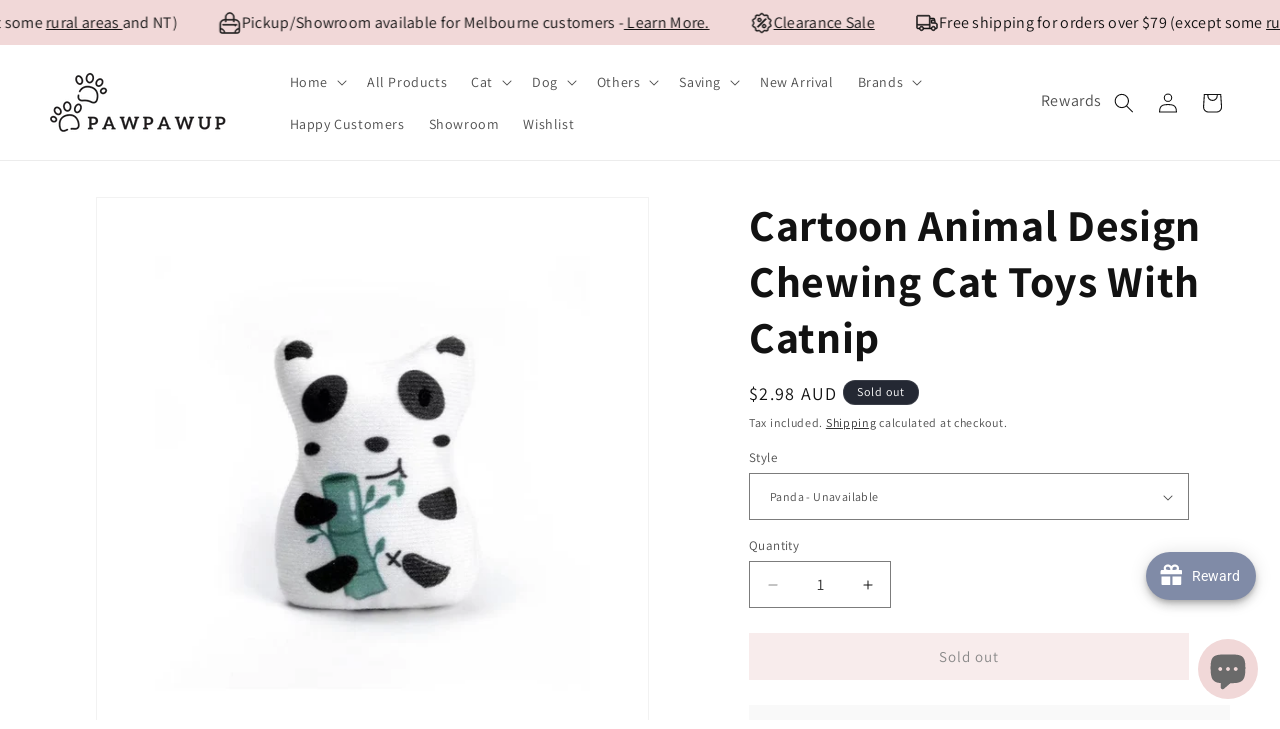

--- FILE ---
content_type: text/html; charset=utf-8
request_url: https://pawpawup.com.au/products/cartoon-animal-catnip-chewing-cat-toy
body_size: 94801
content:
<!doctype html>
<html class="no-js" lang="en">
  <head>
    <meta charset="utf-8">
    <meta http-equiv="X-UA-Compatible" content="IE=edge">
    <meta name="viewport" content="width=device-width,initial-scale=1">
    <meta name="theme-color" content="">
    <link rel="canonical" href="https://pawpawup.com.au/products/cartoon-animal-catnip-chewing-cat-toy"><link rel="icon" type="image/png" href="//pawpawup.com.au/cdn/shop/files/1_62f2c960-5ae5-4e8a-98d7-1c9b9438f94f.png?crop=center&height=32&v=1723610097&width=32"><link rel="preconnect" href="https://fonts.shopifycdn.com" crossorigin><title>
      Cartoon Animal Design Chewing Cat Toys With Catnip
 &ndash; PawPawUp</title>

    
      <meta name="description" content="Keep your cat entertained with our Cartoon Animal Catnip Chewing Toys! Made of safe and durable materials with built-in catnip for added fun. Not suitable for kittens under 2 months old and pregnant cats.">
    

    

<meta property="og:site_name" content="PawPawUp">
<meta property="og:url" content="https://pawpawup.com.au/products/cartoon-animal-catnip-chewing-cat-toy">
<meta property="og:title" content="Cartoon Animal Design Chewing Cat Toys With Catnip">
<meta property="og:type" content="product">
<meta property="og:description" content="Keep your cat entertained with our Cartoon Animal Catnip Chewing Toys! Made of safe and durable materials with built-in catnip for added fun. Not suitable for kittens under 2 months old and pregnant cats."><meta property="og:image" content="http://pawpawup.com.au/cdn/shop/products/cartoon-animal-design-chewing-cat-toys-with-catnip-pawpawup-72347.jpg?v=1754457538">
  <meta property="og:image:secure_url" content="https://pawpawup.com.au/cdn/shop/products/cartoon-animal-design-chewing-cat-toys-with-catnip-pawpawup-72347.jpg?v=1754457538">
  <meta property="og:image:width" content="1616">
  <meta property="og:image:height" content="1606"><meta property="og:price:amount" content="2.98">
  <meta property="og:price:currency" content="AUD"><meta name="twitter:card" content="summary_large_image">
<meta name="twitter:title" content="Cartoon Animal Design Chewing Cat Toys With Catnip">
<meta name="twitter:description" content="Keep your cat entertained with our Cartoon Animal Catnip Chewing Toys! Made of safe and durable materials with built-in catnip for added fun. Not suitable for kittens under 2 months old and pregnant cats.">


    <script src="//pawpawup.com.au/cdn/shop/t/61/assets/constants.js?v=58251544750838685771739499271" defer="defer"></script>
    <script src="//pawpawup.com.au/cdn/shop/t/61/assets/pubsub.js?v=158357773527763999511739499271" defer="defer"></script>
    <script src="//pawpawup.com.au/cdn/shop/t/61/assets/global.js?v=37284204640041572741739499271" defer="defer"></script><script>window.performance && window.performance.mark && window.performance.mark('shopify.content_for_header.start');</script><meta name="facebook-domain-verification" content="1i0j5wc65f4sot8cikhodl9xz0rgab">
<meta name="google-site-verification" content="5r43VkTexwcXIO5rkPOg2ktYlA40mGWCp6hGPufzyhs">
<meta name="facebook-domain-verification" content="0d40twaxtkzvdmsar2wv642gmnxq1p">
<meta name="facebook-domain-verification" content="rjwmnxqumimf5kjj25ygj69hi7dmrm">
<meta id="shopify-digital-wallet" name="shopify-digital-wallet" content="/56871387315/digital_wallets/dialog">
<meta name="shopify-checkout-api-token" content="7cefe640852cd28539800fb20e4ce28f">
<meta id="in-context-paypal-metadata" data-shop-id="56871387315" data-venmo-supported="false" data-environment="production" data-locale="en_US" data-paypal-v4="true" data-currency="AUD">
<link rel="alternate" type="application/json+oembed" href="https://pawpawup.com.au/products/cartoon-animal-catnip-chewing-cat-toy.oembed">
<script async="async" src="/checkouts/internal/preloads.js?locale=en-AU"></script>
<link rel="preconnect" href="https://shop.app" crossorigin="anonymous">
<script async="async" src="https://shop.app/checkouts/internal/preloads.js?locale=en-AU&shop_id=56871387315" crossorigin="anonymous"></script>
<script id="apple-pay-shop-capabilities" type="application/json">{"shopId":56871387315,"countryCode":"AU","currencyCode":"AUD","merchantCapabilities":["supports3DS"],"merchantId":"gid:\/\/shopify\/Shop\/56871387315","merchantName":"PawPawUp","requiredBillingContactFields":["postalAddress","email","phone"],"requiredShippingContactFields":["postalAddress","email","phone"],"shippingType":"shipping","supportedNetworks":["visa","masterCard","amex","jcb"],"total":{"type":"pending","label":"PawPawUp","amount":"1.00"},"shopifyPaymentsEnabled":true,"supportsSubscriptions":true}</script>
<script id="shopify-features" type="application/json">{"accessToken":"7cefe640852cd28539800fb20e4ce28f","betas":["rich-media-storefront-analytics"],"domain":"pawpawup.com.au","predictiveSearch":true,"shopId":56871387315,"locale":"en"}</script>
<script>var Shopify = Shopify || {};
Shopify.shop = "pawpaw-tale.myshopify.com";
Shopify.locale = "en";
Shopify.currency = {"active":"AUD","rate":"1.0"};
Shopify.country = "AU";
Shopify.theme = {"name":"Copy of Dawn-current - clickable banner (Progre...","id":143924363443,"schema_name":"Dawn","schema_version":"13.0.0","theme_store_id":887,"role":"main"};
Shopify.theme.handle = "null";
Shopify.theme.style = {"id":null,"handle":null};
Shopify.cdnHost = "pawpawup.com.au/cdn";
Shopify.routes = Shopify.routes || {};
Shopify.routes.root = "/";</script>
<script type="module">!function(o){(o.Shopify=o.Shopify||{}).modules=!0}(window);</script>
<script>!function(o){function n(){var o=[];function n(){o.push(Array.prototype.slice.apply(arguments))}return n.q=o,n}var t=o.Shopify=o.Shopify||{};t.loadFeatures=n(),t.autoloadFeatures=n()}(window);</script>
<script>
  window.ShopifyPay = window.ShopifyPay || {};
  window.ShopifyPay.apiHost = "shop.app\/pay";
  window.ShopifyPay.redirectState = null;
</script>
<script id="shop-js-analytics" type="application/json">{"pageType":"product"}</script>
<script defer="defer" async type="module" src="//pawpawup.com.au/cdn/shopifycloud/shop-js/modules/v2/client.init-shop-cart-sync_BN7fPSNr.en.esm.js"></script>
<script defer="defer" async type="module" src="//pawpawup.com.au/cdn/shopifycloud/shop-js/modules/v2/chunk.common_Cbph3Kss.esm.js"></script>
<script defer="defer" async type="module" src="//pawpawup.com.au/cdn/shopifycloud/shop-js/modules/v2/chunk.modal_DKumMAJ1.esm.js"></script>
<script type="module">
  await import("//pawpawup.com.au/cdn/shopifycloud/shop-js/modules/v2/client.init-shop-cart-sync_BN7fPSNr.en.esm.js");
await import("//pawpawup.com.au/cdn/shopifycloud/shop-js/modules/v2/chunk.common_Cbph3Kss.esm.js");
await import("//pawpawup.com.au/cdn/shopifycloud/shop-js/modules/v2/chunk.modal_DKumMAJ1.esm.js");

  window.Shopify.SignInWithShop?.initShopCartSync?.({"fedCMEnabled":true,"windoidEnabled":true});

</script>
<script>
  window.Shopify = window.Shopify || {};
  if (!window.Shopify.featureAssets) window.Shopify.featureAssets = {};
  window.Shopify.featureAssets['shop-js'] = {"shop-cart-sync":["modules/v2/client.shop-cart-sync_CJVUk8Jm.en.esm.js","modules/v2/chunk.common_Cbph3Kss.esm.js","modules/v2/chunk.modal_DKumMAJ1.esm.js"],"init-fed-cm":["modules/v2/client.init-fed-cm_7Fvt41F4.en.esm.js","modules/v2/chunk.common_Cbph3Kss.esm.js","modules/v2/chunk.modal_DKumMAJ1.esm.js"],"init-shop-email-lookup-coordinator":["modules/v2/client.init-shop-email-lookup-coordinator_Cc088_bR.en.esm.js","modules/v2/chunk.common_Cbph3Kss.esm.js","modules/v2/chunk.modal_DKumMAJ1.esm.js"],"init-windoid":["modules/v2/client.init-windoid_hPopwJRj.en.esm.js","modules/v2/chunk.common_Cbph3Kss.esm.js","modules/v2/chunk.modal_DKumMAJ1.esm.js"],"shop-button":["modules/v2/client.shop-button_B0jaPSNF.en.esm.js","modules/v2/chunk.common_Cbph3Kss.esm.js","modules/v2/chunk.modal_DKumMAJ1.esm.js"],"shop-cash-offers":["modules/v2/client.shop-cash-offers_DPIskqss.en.esm.js","modules/v2/chunk.common_Cbph3Kss.esm.js","modules/v2/chunk.modal_DKumMAJ1.esm.js"],"shop-toast-manager":["modules/v2/client.shop-toast-manager_CK7RT69O.en.esm.js","modules/v2/chunk.common_Cbph3Kss.esm.js","modules/v2/chunk.modal_DKumMAJ1.esm.js"],"init-shop-cart-sync":["modules/v2/client.init-shop-cart-sync_BN7fPSNr.en.esm.js","modules/v2/chunk.common_Cbph3Kss.esm.js","modules/v2/chunk.modal_DKumMAJ1.esm.js"],"init-customer-accounts-sign-up":["modules/v2/client.init-customer-accounts-sign-up_CfPf4CXf.en.esm.js","modules/v2/client.shop-login-button_DeIztwXF.en.esm.js","modules/v2/chunk.common_Cbph3Kss.esm.js","modules/v2/chunk.modal_DKumMAJ1.esm.js"],"pay-button":["modules/v2/client.pay-button_CgIwFSYN.en.esm.js","modules/v2/chunk.common_Cbph3Kss.esm.js","modules/v2/chunk.modal_DKumMAJ1.esm.js"],"init-customer-accounts":["modules/v2/client.init-customer-accounts_DQ3x16JI.en.esm.js","modules/v2/client.shop-login-button_DeIztwXF.en.esm.js","modules/v2/chunk.common_Cbph3Kss.esm.js","modules/v2/chunk.modal_DKumMAJ1.esm.js"],"avatar":["modules/v2/client.avatar_BTnouDA3.en.esm.js"],"init-shop-for-new-customer-accounts":["modules/v2/client.init-shop-for-new-customer-accounts_CsZy_esa.en.esm.js","modules/v2/client.shop-login-button_DeIztwXF.en.esm.js","modules/v2/chunk.common_Cbph3Kss.esm.js","modules/v2/chunk.modal_DKumMAJ1.esm.js"],"shop-follow-button":["modules/v2/client.shop-follow-button_BRMJjgGd.en.esm.js","modules/v2/chunk.common_Cbph3Kss.esm.js","modules/v2/chunk.modal_DKumMAJ1.esm.js"],"checkout-modal":["modules/v2/client.checkout-modal_B9Drz_yf.en.esm.js","modules/v2/chunk.common_Cbph3Kss.esm.js","modules/v2/chunk.modal_DKumMAJ1.esm.js"],"shop-login-button":["modules/v2/client.shop-login-button_DeIztwXF.en.esm.js","modules/v2/chunk.common_Cbph3Kss.esm.js","modules/v2/chunk.modal_DKumMAJ1.esm.js"],"lead-capture":["modules/v2/client.lead-capture_DXYzFM3R.en.esm.js","modules/v2/chunk.common_Cbph3Kss.esm.js","modules/v2/chunk.modal_DKumMAJ1.esm.js"],"shop-login":["modules/v2/client.shop-login_CA5pJqmO.en.esm.js","modules/v2/chunk.common_Cbph3Kss.esm.js","modules/v2/chunk.modal_DKumMAJ1.esm.js"],"payment-terms":["modules/v2/client.payment-terms_BxzfvcZJ.en.esm.js","modules/v2/chunk.common_Cbph3Kss.esm.js","modules/v2/chunk.modal_DKumMAJ1.esm.js"]};
</script>
<script>(function() {
  var isLoaded = false;
  function asyncLoad() {
    if (isLoaded) return;
    isLoaded = true;
    var urls = ["https:\/\/loox.io\/widget\/V1ZiiO3SFq\/loox.1621936523075.js?shop=pawpaw-tale.myshopify.com","https:\/\/seo.apps.avada.io\/scripttag\/avada-seo-installed.js?shop=pawpaw-tale.myshopify.com","https:\/\/phpstack-1035961-3646380.cloudwaysapps.com\/js\/storefront.js?shop=pawpaw-tale.myshopify.com","https:\/\/cdn.hextom.com\/js\/eventpromotionbar.js?shop=pawpaw-tale.myshopify.com"];
    for (var i = 0; i < urls.length; i++) {
      var s = document.createElement('script');
      s.type = 'text/javascript';
      s.async = true;
      s.src = urls[i];
      var x = document.getElementsByTagName('script')[0];
      x.parentNode.insertBefore(s, x);
    }
  };
  if(window.attachEvent) {
    window.attachEvent('onload', asyncLoad);
  } else {
    window.addEventListener('load', asyncLoad, false);
  }
})();</script>
<script id="__st">var __st={"a":56871387315,"offset":39600,"reqid":"a356f30e-ff9d-4cca-8a69-1c1ce3c2041f-1770007798","pageurl":"pawpawup.com.au\/products\/cartoon-animal-catnip-chewing-cat-toy","u":"02f6a2e95d86","p":"product","rtyp":"product","rid":7013563793587};</script>
<script>window.ShopifyPaypalV4VisibilityTracking = true;</script>
<script id="captcha-bootstrap">!function(){'use strict';const t='contact',e='account',n='new_comment',o=[[t,t],['blogs',n],['comments',n],[t,'customer']],c=[[e,'customer_login'],[e,'guest_login'],[e,'recover_customer_password'],[e,'create_customer']],r=t=>t.map((([t,e])=>`form[action*='/${t}']:not([data-nocaptcha='true']) input[name='form_type'][value='${e}']`)).join(','),a=t=>()=>t?[...document.querySelectorAll(t)].map((t=>t.form)):[];function s(){const t=[...o],e=r(t);return a(e)}const i='password',u='form_key',d=['recaptcha-v3-token','g-recaptcha-response','h-captcha-response',i],f=()=>{try{return window.sessionStorage}catch{return}},m='__shopify_v',_=t=>t.elements[u];function p(t,e,n=!1){try{const o=window.sessionStorage,c=JSON.parse(o.getItem(e)),{data:r}=function(t){const{data:e,action:n}=t;return t[m]||n?{data:e,action:n}:{data:t,action:n}}(c);for(const[e,n]of Object.entries(r))t.elements[e]&&(t.elements[e].value=n);n&&o.removeItem(e)}catch(o){console.error('form repopulation failed',{error:o})}}const l='form_type',E='cptcha';function T(t){t.dataset[E]=!0}const w=window,h=w.document,L='Shopify',v='ce_forms',y='captcha';let A=!1;((t,e)=>{const n=(g='f06e6c50-85a8-45c8-87d0-21a2b65856fe',I='https://cdn.shopify.com/shopifycloud/storefront-forms-hcaptcha/ce_storefront_forms_captcha_hcaptcha.v1.5.2.iife.js',D={infoText:'Protected by hCaptcha',privacyText:'Privacy',termsText:'Terms'},(t,e,n)=>{const o=w[L][v],c=o.bindForm;if(c)return c(t,g,e,D).then(n);var r;o.q.push([[t,g,e,D],n]),r=I,A||(h.body.append(Object.assign(h.createElement('script'),{id:'captcha-provider',async:!0,src:r})),A=!0)});var g,I,D;w[L]=w[L]||{},w[L][v]=w[L][v]||{},w[L][v].q=[],w[L][y]=w[L][y]||{},w[L][y].protect=function(t,e){n(t,void 0,e),T(t)},Object.freeze(w[L][y]),function(t,e,n,w,h,L){const[v,y,A,g]=function(t,e,n){const i=e?o:[],u=t?c:[],d=[...i,...u],f=r(d),m=r(i),_=r(d.filter((([t,e])=>n.includes(e))));return[a(f),a(m),a(_),s()]}(w,h,L),I=t=>{const e=t.target;return e instanceof HTMLFormElement?e:e&&e.form},D=t=>v().includes(t);t.addEventListener('submit',(t=>{const e=I(t);if(!e)return;const n=D(e)&&!e.dataset.hcaptchaBound&&!e.dataset.recaptchaBound,o=_(e),c=g().includes(e)&&(!o||!o.value);(n||c)&&t.preventDefault(),c&&!n&&(function(t){try{if(!f())return;!function(t){const e=f();if(!e)return;const n=_(t);if(!n)return;const o=n.value;o&&e.removeItem(o)}(t);const e=Array.from(Array(32),(()=>Math.random().toString(36)[2])).join('');!function(t,e){_(t)||t.append(Object.assign(document.createElement('input'),{type:'hidden',name:u})),t.elements[u].value=e}(t,e),function(t,e){const n=f();if(!n)return;const o=[...t.querySelectorAll(`input[type='${i}']`)].map((({name:t})=>t)),c=[...d,...o],r={};for(const[a,s]of new FormData(t).entries())c.includes(a)||(r[a]=s);n.setItem(e,JSON.stringify({[m]:1,action:t.action,data:r}))}(t,e)}catch(e){console.error('failed to persist form',e)}}(e),e.submit())}));const S=(t,e)=>{t&&!t.dataset[E]&&(n(t,e.some((e=>e===t))),T(t))};for(const o of['focusin','change'])t.addEventListener(o,(t=>{const e=I(t);D(e)&&S(e,y())}));const B=e.get('form_key'),M=e.get(l),P=B&&M;t.addEventListener('DOMContentLoaded',(()=>{const t=y();if(P)for(const e of t)e.elements[l].value===M&&p(e,B);[...new Set([...A(),...v().filter((t=>'true'===t.dataset.shopifyCaptcha))])].forEach((e=>S(e,t)))}))}(h,new URLSearchParams(w.location.search),n,t,e,['guest_login'])})(!0,!0)}();</script>
<script integrity="sha256-4kQ18oKyAcykRKYeNunJcIwy7WH5gtpwJnB7kiuLZ1E=" data-source-attribution="shopify.loadfeatures" defer="defer" src="//pawpawup.com.au/cdn/shopifycloud/storefront/assets/storefront/load_feature-a0a9edcb.js" crossorigin="anonymous"></script>
<script crossorigin="anonymous" defer="defer" src="//pawpawup.com.au/cdn/shopifycloud/storefront/assets/shopify_pay/storefront-65b4c6d7.js?v=20250812"></script>
<script data-source-attribution="shopify.dynamic_checkout.dynamic.init">var Shopify=Shopify||{};Shopify.PaymentButton=Shopify.PaymentButton||{isStorefrontPortableWallets:!0,init:function(){window.Shopify.PaymentButton.init=function(){};var t=document.createElement("script");t.src="https://pawpawup.com.au/cdn/shopifycloud/portable-wallets/latest/portable-wallets.en.js",t.type="module",document.head.appendChild(t)}};
</script>
<script data-source-attribution="shopify.dynamic_checkout.buyer_consent">
  function portableWalletsHideBuyerConsent(e){var t=document.getElementById("shopify-buyer-consent"),n=document.getElementById("shopify-subscription-policy-button");t&&n&&(t.classList.add("hidden"),t.setAttribute("aria-hidden","true"),n.removeEventListener("click",e))}function portableWalletsShowBuyerConsent(e){var t=document.getElementById("shopify-buyer-consent"),n=document.getElementById("shopify-subscription-policy-button");t&&n&&(t.classList.remove("hidden"),t.removeAttribute("aria-hidden"),n.addEventListener("click",e))}window.Shopify?.PaymentButton&&(window.Shopify.PaymentButton.hideBuyerConsent=portableWalletsHideBuyerConsent,window.Shopify.PaymentButton.showBuyerConsent=portableWalletsShowBuyerConsent);
</script>
<script data-source-attribution="shopify.dynamic_checkout.cart.bootstrap">document.addEventListener("DOMContentLoaded",(function(){function t(){return document.querySelector("shopify-accelerated-checkout-cart, shopify-accelerated-checkout")}if(t())Shopify.PaymentButton.init();else{new MutationObserver((function(e,n){t()&&(Shopify.PaymentButton.init(),n.disconnect())})).observe(document.body,{childList:!0,subtree:!0})}}));
</script>
<link id="shopify-accelerated-checkout-styles" rel="stylesheet" media="screen" href="https://pawpawup.com.au/cdn/shopifycloud/portable-wallets/latest/accelerated-checkout-backwards-compat.css" crossorigin="anonymous">
<style id="shopify-accelerated-checkout-cart">
        #shopify-buyer-consent {
  margin-top: 1em;
  display: inline-block;
  width: 100%;
}

#shopify-buyer-consent.hidden {
  display: none;
}

#shopify-subscription-policy-button {
  background: none;
  border: none;
  padding: 0;
  text-decoration: underline;
  font-size: inherit;
  cursor: pointer;
}

#shopify-subscription-policy-button::before {
  box-shadow: none;
}

      </style>
<script id="sections-script" data-sections="header" defer="defer" src="//pawpawup.com.au/cdn/shop/t/61/compiled_assets/scripts.js?v=18320"></script>
<script>window.performance && window.performance.mark && window.performance.mark('shopify.content_for_header.end');</script>


    <style data-shopify>
      @font-face {
  font-family: Assistant;
  font-weight: 400;
  font-style: normal;
  font-display: swap;
  src: url("//pawpawup.com.au/cdn/fonts/assistant/assistant_n4.9120912a469cad1cc292572851508ca49d12e768.woff2") format("woff2"),
       url("//pawpawup.com.au/cdn/fonts/assistant/assistant_n4.6e9875ce64e0fefcd3f4446b7ec9036b3ddd2985.woff") format("woff");
}

      @font-face {
  font-family: Assistant;
  font-weight: 700;
  font-style: normal;
  font-display: swap;
  src: url("//pawpawup.com.au/cdn/fonts/assistant/assistant_n7.bf44452348ec8b8efa3aa3068825305886b1c83c.woff2") format("woff2"),
       url("//pawpawup.com.au/cdn/fonts/assistant/assistant_n7.0c887fee83f6b3bda822f1150b912c72da0f7b64.woff") format("woff");
}

      
      
      @font-face {
  font-family: Assistant;
  font-weight: 700;
  font-style: normal;
  font-display: swap;
  src: url("//pawpawup.com.au/cdn/fonts/assistant/assistant_n7.bf44452348ec8b8efa3aa3068825305886b1c83c.woff2") format("woff2"),
       url("//pawpawup.com.au/cdn/fonts/assistant/assistant_n7.0c887fee83f6b3bda822f1150b912c72da0f7b64.woff") format("woff");
}


      
        :root,
        .color-scheme-1 {
          --color-background: 255,255,255;
        
          --gradient-background: #ffffff;
        

        

        --color-foreground: 18,18,18;
        --color-background-contrast: 191,191,191;
        --color-shadow: 18,18,18;
        --color-button: 18,18,18;
        --color-button-text: 255,255,255;
        --color-secondary-button: 255,255,255;
        --color-secondary-button-text: 18,18,18;
        --color-link: 18,18,18;
        --color-badge-foreground: 18,18,18;
        --color-badge-background: 255,255,255;
        --color-badge-border: 18,18,18;
        --payment-terms-background-color: rgb(255 255 255);
      }
      
        
        .color-scheme-2 {
          --color-background: 243,243,243;
        
          --gradient-background: #f3f3f3;
        

        

        --color-foreground: 18,18,18;
        --color-background-contrast: 179,179,179;
        --color-shadow: 18,18,18;
        --color-button: 18,18,18;
        --color-button-text: 243,243,243;
        --color-secondary-button: 243,243,243;
        --color-secondary-button-text: 18,18,18;
        --color-link: 18,18,18;
        --color-badge-foreground: 18,18,18;
        --color-badge-background: 243,243,243;
        --color-badge-border: 18,18,18;
        --payment-terms-background-color: rgb(243 243 243);
      }
      
        
        .color-scheme-3 {
          --color-background: 36,40,51;
        
          --gradient-background: #242833;
        

        

        --color-foreground: 255,255,255;
        --color-background-contrast: 47,52,66;
        --color-shadow: 18,18,18;
        --color-button: 255,255,255;
        --color-button-text: 0,0,0;
        --color-secondary-button: 36,40,51;
        --color-secondary-button-text: 255,255,255;
        --color-link: 255,255,255;
        --color-badge-foreground: 255,255,255;
        --color-badge-background: 36,40,51;
        --color-badge-border: 255,255,255;
        --payment-terms-background-color: rgb(36 40 51);
      }
      
        
        .color-scheme-4 {
          --color-background: 18,18,18;
        
          --gradient-background: #121212;
        

        

        --color-foreground: 255,255,255;
        --color-background-contrast: 146,146,146;
        --color-shadow: 18,18,18;
        --color-button: 255,255,255;
        --color-button-text: 18,18,18;
        --color-secondary-button: 18,18,18;
        --color-secondary-button-text: 255,255,255;
        --color-link: 255,255,255;
        --color-badge-foreground: 255,255,255;
        --color-badge-background: 18,18,18;
        --color-badge-border: 255,255,255;
        --payment-terms-background-color: rgb(18 18 18);
      }
      
        
        .color-scheme-5 {
          --color-background: 241,216,216;
        
          --gradient-background: #f1d8d8;
        

        

        --color-foreground: 0,0,0;
        --color-background-contrast: 207,122,122;
        --color-shadow: 18,18,18;
        --color-button: 255,255,255;
        --color-button-text: 51,79,180;
        --color-secondary-button: 241,216,216;
        --color-secondary-button-text: 255,255,255;
        --color-link: 255,255,255;
        --color-badge-foreground: 0,0,0;
        --color-badge-background: 241,216,216;
        --color-badge-border: 0,0,0;
        --payment-terms-background-color: rgb(241 216 216);
      }
      
        
        .color-scheme-e90c8f7e-d55e-422a-9a29-912ff8c47e78 {
          --color-background: 241,216,216;
        
          --gradient-background: #f1d8d8;
        

        

        --color-foreground: 18,18,18;
        --color-background-contrast: 207,122,122;
        --color-shadow: 18,18,18;
        --color-button: 18,18,18;
        --color-button-text: 255,255,255;
        --color-secondary-button: 241,216,216;
        --color-secondary-button-text: 18,18,18;
        --color-link: 18,18,18;
        --color-badge-foreground: 18,18,18;
        --color-badge-background: 241,216,216;
        --color-badge-border: 18,18,18;
        --payment-terms-background-color: rgb(241 216 216);
      }
      
        
        .color-scheme-c7bfd0e2-ca6e-44a8-9057-93f83d182c48 {
          --color-background: 255,255,255;
        
          --gradient-background: #ffffff;
        

        

        --color-foreground: 18,18,18;
        --color-background-contrast: 191,191,191;
        --color-shadow: 18,18,18;
        --color-button: 241,216,216;
        --color-button-text: 18,18,18;
        --color-secondary-button: 255,255,255;
        --color-secondary-button-text: 18,18,18;
        --color-link: 18,18,18;
        --color-badge-foreground: 18,18,18;
        --color-badge-background: 255,255,255;
        --color-badge-border: 18,18,18;
        --payment-terms-background-color: rgb(255 255 255);
      }
      
        
        .color-scheme-5cd45c62-df43-4853-97d9-a0b55b3df691 {
          --color-background: 255,255,255;
        
          --gradient-background: #ffffff;
        

        

        --color-foreground: 255,255,255;
        --color-background-contrast: 191,191,191;
        --color-shadow: 18,18,18;
        --color-button: 252,114,151;
        --color-button-text: 255,255,255;
        --color-secondary-button: 255,255,255;
        --color-secondary-button-text: 18,18,18;
        --color-link: 18,18,18;
        --color-badge-foreground: 255,255,255;
        --color-badge-background: 255,255,255;
        --color-badge-border: 255,255,255;
        --payment-terms-background-color: rgb(255 255 255);
      }
      
        
        .color-scheme-ba1b4dd2-6166-4278-ac20-e646851dd747 {
          --color-background: 255,255,255;
        
          --gradient-background: #ffffff;
        

        

        --color-foreground: 18,18,18;
        --color-background-contrast: 191,191,191;
        --color-shadow: 18,18,18;
        --color-button: 128,95,175;
        --color-button-text: 255,255,255;
        --color-secondary-button: 255,255,255;
        --color-secondary-button-text: 18,18,18;
        --color-link: 18,18,18;
        --color-badge-foreground: 18,18,18;
        --color-badge-background: 255,255,255;
        --color-badge-border: 18,18,18;
        --payment-terms-background-color: rgb(255 255 255);
      }
      
        
        .color-scheme-1bb64b73-4967-429b-81c9-8d4d673172ec {
          --color-background: 255,255,255;
        
          --gradient-background: #ffffff;
        

        

        --color-foreground: 18,18,18;
        --color-background-contrast: 191,191,191;
        --color-shadow: 18,18,18;
        --color-button: 18,18,18;
        --color-button-text: 255,255,255;
        --color-secondary-button: 255,255,255;
        --color-secondary-button-text: 18,18,18;
        --color-link: 18,18,18;
        --color-badge-foreground: 18,18,18;
        --color-badge-background: 255,255,255;
        --color-badge-border: 18,18,18;
        --payment-terms-background-color: rgb(255 255 255);
      }
      
        
        .color-scheme-6650a635-f636-47f6-837c-852b6ef2bf74 {
          --color-background: 255,255,255;
        
          --gradient-background: #ffffff;
        

        

        --color-foreground: 18,18,18;
        --color-background-contrast: 191,191,191;
        --color-shadow: 18,18,18;
        --color-button: 26,71,58;
        --color-button-text: 255,255,255;
        --color-secondary-button: 255,255,255;
        --color-secondary-button-text: 18,18,18;
        --color-link: 18,18,18;
        --color-badge-foreground: 18,18,18;
        --color-badge-background: 255,255,255;
        --color-badge-border: 18,18,18;
        --payment-terms-background-color: rgb(255 255 255);
      }
      

      body, .color-scheme-1, .color-scheme-2, .color-scheme-3, .color-scheme-4, .color-scheme-5, .color-scheme-e90c8f7e-d55e-422a-9a29-912ff8c47e78, .color-scheme-c7bfd0e2-ca6e-44a8-9057-93f83d182c48, .color-scheme-5cd45c62-df43-4853-97d9-a0b55b3df691, .color-scheme-ba1b4dd2-6166-4278-ac20-e646851dd747, .color-scheme-1bb64b73-4967-429b-81c9-8d4d673172ec, .color-scheme-6650a635-f636-47f6-837c-852b6ef2bf74 {
        color: rgba(var(--color-foreground), 0.75);
        background-color: rgb(var(--color-background));
      }

      :root {
        --font-body-family: Assistant, sans-serif;
        --font-body-style: normal;
        --font-body-weight: 400;
        --font-body-weight-bold: 700;

        --font-heading-family: Assistant, sans-serif;
        --font-heading-style: normal;
        --font-heading-weight: 700;

        --font-body-scale: 1.0;
        --font-heading-scale: 1.1;

        --media-padding: px;
        --media-border-opacity: 0.05;
        --media-border-width: 1px;
        --media-radius: 0px;
        --media-shadow-opacity: 0.0;
        --media-shadow-horizontal-offset: 0px;
        --media-shadow-vertical-offset: 4px;
        --media-shadow-blur-radius: 5px;
        --media-shadow-visible: 0;

        --page-width: 130rem;
        --page-width-margin: 0rem;

        --product-card-image-padding: 0.0rem;
        --product-card-corner-radius: 0.0rem;
        --product-card-text-alignment: left;
        --product-card-border-width: 0.0rem;
        --product-card-border-opacity: 0.1;
        --product-card-shadow-opacity: 0.0;
        --product-card-shadow-visible: 0;
        --product-card-shadow-horizontal-offset: 0.0rem;
        --product-card-shadow-vertical-offset: 0.4rem;
        --product-card-shadow-blur-radius: 0.5rem;

        --collection-card-image-padding: 0.0rem;
        --collection-card-corner-radius: 0.0rem;
        --collection-card-text-alignment: left;
        --collection-card-border-width: 0.0rem;
        --collection-card-border-opacity: 0.0;
        --collection-card-shadow-opacity: 0.1;
        --collection-card-shadow-visible: 1;
        --collection-card-shadow-horizontal-offset: 0.0rem;
        --collection-card-shadow-vertical-offset: 0.0rem;
        --collection-card-shadow-blur-radius: 0.0rem;

        --blog-card-image-padding: 0.0rem;
        --blog-card-corner-radius: 0.0rem;
        --blog-card-text-alignment: left;
        --blog-card-border-width: 0.0rem;
        --blog-card-border-opacity: 0.0;
        --blog-card-shadow-opacity: 0.1;
        --blog-card-shadow-visible: 1;
        --blog-card-shadow-horizontal-offset: 0.0rem;
        --blog-card-shadow-vertical-offset: 0.0rem;
        --blog-card-shadow-blur-radius: 0.0rem;

        --badge-corner-radius: 4.0rem;

        --popup-border-width: 1px;
        --popup-border-opacity: 0.1;
        --popup-corner-radius: 0px;
        --popup-shadow-opacity: 0.0;
        --popup-shadow-horizontal-offset: 0px;
        --popup-shadow-vertical-offset: 4px;
        --popup-shadow-blur-radius: 5px;

        --drawer-border-width: 1px;
        --drawer-border-opacity: 0.05;
        --drawer-shadow-opacity: 0.0;
        --drawer-shadow-horizontal-offset: 0px;
        --drawer-shadow-vertical-offset: 4px;
        --drawer-shadow-blur-radius: 5px;

        --spacing-sections-desktop: 0px;
        --spacing-sections-mobile: 0px;

        --grid-desktop-vertical-spacing: 8px;
        --grid-desktop-horizontal-spacing: 8px;
        --grid-mobile-vertical-spacing: 4px;
        --grid-mobile-horizontal-spacing: 4px;

        --text-boxes-border-opacity: 0.1;
        --text-boxes-border-width: 0px;
        --text-boxes-radius: 0px;
        --text-boxes-shadow-opacity: 0.0;
        --text-boxes-shadow-visible: 0;
        --text-boxes-shadow-horizontal-offset: 0px;
        --text-boxes-shadow-vertical-offset: 4px;
        --text-boxes-shadow-blur-radius: 5px;

        --buttons-radius: 0px;
        --buttons-radius-outset: 0px;
        --buttons-border-width: 1px;
        --buttons-border-opacity: 1.0;
        --buttons-shadow-opacity: 0.0;
        --buttons-shadow-visible: 0;
        --buttons-shadow-horizontal-offset: 0px;
        --buttons-shadow-vertical-offset: 2px;
        --buttons-shadow-blur-radius: 5px;
        --buttons-border-offset: 0px;

        --inputs-radius: 0px;
        --inputs-border-width: 1px;
        --inputs-border-opacity: 0.55;
        --inputs-shadow-opacity: 0.0;
        --inputs-shadow-horizontal-offset: 0px;
        --inputs-margin-offset: 0px;
        --inputs-shadow-vertical-offset: 4px;
        --inputs-shadow-blur-radius: 5px;
        --inputs-radius-outset: 0px;

        --variant-pills-radius: 40px;
        --variant-pills-border-width: 1px;
        --variant-pills-border-opacity: 0.55;
        --variant-pills-shadow-opacity: 0.0;
        --variant-pills-shadow-horizontal-offset: 0px;
        --variant-pills-shadow-vertical-offset: 4px;
        --variant-pills-shadow-blur-radius: 5px;
      }

      *,
      *::before,
      *::after {
        box-sizing: inherit;
      }

      html {
        box-sizing: border-box;
        font-size: calc(var(--font-body-scale) * 62.5%);
        height: 100%;
      }

      body {
        display: grid;
        grid-template-rows: auto auto 1fr auto;
        grid-template-columns: 100%;
        min-height: 100%;
        margin: 0;
        font-size: 1.5rem;
        letter-spacing: 0.06rem;
        line-height: calc(1 + 0.8 / var(--font-body-scale));
        font-family: var(--font-body-family);
        font-style: var(--font-body-style);
        font-weight: var(--font-body-weight);
      }

      @media screen and (min-width: 750px) {
        body {
          font-size: 1.6rem;
        }
      }
    </style>

    <link href="//pawpawup.com.au/cdn/shop/t/61/assets/base.css?v=93405971894151239851739499271" rel="stylesheet" type="text/css" media="all" />
<link rel="preload" as="font" href="//pawpawup.com.au/cdn/fonts/assistant/assistant_n4.9120912a469cad1cc292572851508ca49d12e768.woff2" type="font/woff2" crossorigin><link rel="preload" as="font" href="//pawpawup.com.au/cdn/fonts/assistant/assistant_n7.bf44452348ec8b8efa3aa3068825305886b1c83c.woff2" type="font/woff2" crossorigin><link
        rel="stylesheet"
        href="//pawpawup.com.au/cdn/shop/t/61/assets/component-predictive-search.css?v=118923337488134913561739499271"
        media="print"
        onload="this.media='all'"
      ><script>
      document.documentElement.className = document.documentElement.className.replace('no-js', 'js');
      if (Shopify.designMode) {
        document.documentElement.classList.add('shopify-design-mode');
      }
    </script>
    
      <style>
        .pickup-wrapper {display: none!important;}
      </style>
    
    
<script type="text/javascript">
    (function(c,l,a,r,i,t,y){
        c[a]=c[a]||function(){(c[a].q=c[a].q||[]).push(arguments)};
        t=l.createElement(r);t.async=1;t.src="https://www.clarity.ms/tag/"+i;
        y=l.getElementsByTagName(r)[0];y.parentNode.insertBefore(t,y);
    })(window, document, "clarity", "script", "m76qpdp23t");
</script>


<script type="application/ld+json">
{
  "@context": "https://schema.org",
  "@type": "BreadcrumbList",
  "itemListElement": [
    {
      "@type": "ListItem",
      "position": 1,
      "name": "Home",
      "item": "https://pawpawup.com.au"
    }
    
    
    ,{
      "@type": "ListItem",
      "position": 2,
      "name": "Cartoon Animal Design Chewing Cat Toys With Catnip",
      "item": "https://pawpawup.com.au/products/cartoon-animal-catnip-chewing-cat-toy"
    }
    
    
    
    
  ]
}
</script>

    
  <!-- BEGIN app block: shopify://apps/timesact-pre-order/blocks/app-embed/bf6c109b-79b5-457c-8752-0e5e9e9676e7 -->
<!-- END app block --><!-- BEGIN app block: shopify://apps/smind-sections/blocks/theme-helper/71ba2d48-8be4-4535-bc1f-0fea499001d4 -->
    
    <!-- BEGIN app snippet: assets --><link href="//cdn.shopify.com/extensions/019bdfb6-7cff-7682-bc41-57e845afc4ad/smind-app-312/assets/smi-base.min.css" rel="stylesheet" type="text/css" media="all" />



<script type="text/javascript">
  window.smiObject = {
    productId: '7013563793587',
    timezone: 'Asia/Phnom_Penh',
    cartType: `drawer`,
    routes: {
      cart_add_url: `/cart/add`,
      cart_change_url: `/cart/change`,
      cart_update_url: `/cart/update`,
      cart_url: `/cart`,
      predictive_search_url: `/search/suggest`,
      search_url: `/search`
    },
    settings: {
      currencyFormat: "${{amount}}",
      moneyFormat: "${{amount}}",
      moneyWithCurrencyFormat: "${{amount}} AUD"
    }
  };

  window.smind = window.smind || {}

  window.smind.initializeWhenReady = (callback, classes = [], maxRetries = 12, interval = 250) => {

    const tryInitialize = (counter = 0) => {

      const allClassesLoaded = classes.every(cls => typeof window[cls] !== 'undefined' || typeof window.smind[cls] !== 'undefined');

      if (allClassesLoaded) {
        return callback();
      }

      if (counter < maxRetries) {
        setTimeout(() => tryInitialize(counter + 1), interval);
      }
    };

    if (Shopify.designMode) {
      if (document.readyState === 'complete') {
        tryInitialize();
      }
      document.addEventListener('smiReloadSection', callback);
    }

    document.addEventListener('DOMContentLoaded', () => tryInitialize());
  }
</script>



<script src="https://cdn.shopify.com/extensions/019bdfb6-7cff-7682-bc41-57e845afc4ad/smind-app-312/assets/smi-base.min.js" defer></script>
<script src="https://cdn.shopify.com/extensions/019bdfb6-7cff-7682-bc41-57e845afc4ad/smind-app-312/assets/smi-product-blocks.js" async></script>
<script src="https://cdn.shopify.com/extensions/019bdfb6-7cff-7682-bc41-57e845afc4ad/smind-app-312/assets/smi-parallax.min.js" defer></script>








<!-- END app snippet -->

    
        
        <!-- BEGIN app snippet: theme-modal --><script id="smi-base-section-modal" src="https://cdn.shopify.com/extensions/019bdfb6-7cff-7682-bc41-57e845afc4ad/smind-app-312/assets/smi-section-modal.min.js" data-app="basic" defer></script><!-- END app snippet -->
		<!-- BEGIN app snippet: check-styles --><!-- END app snippet -->
    
    


<!-- END app block --><!-- BEGIN app block: shopify://apps/klaviyo-email-marketing-sms/blocks/klaviyo-onsite-embed/2632fe16-c075-4321-a88b-50b567f42507 -->












  <script async src="https://static.klaviyo.com/onsite/js/S4CTzD/klaviyo.js?company_id=S4CTzD"></script>
  <script>!function(){if(!window.klaviyo){window._klOnsite=window._klOnsite||[];try{window.klaviyo=new Proxy({},{get:function(n,i){return"push"===i?function(){var n;(n=window._klOnsite).push.apply(n,arguments)}:function(){for(var n=arguments.length,o=new Array(n),w=0;w<n;w++)o[w]=arguments[w];var t="function"==typeof o[o.length-1]?o.pop():void 0,e=new Promise((function(n){window._klOnsite.push([i].concat(o,[function(i){t&&t(i),n(i)}]))}));return e}}})}catch(n){window.klaviyo=window.klaviyo||[],window.klaviyo.push=function(){var n;(n=window._klOnsite).push.apply(n,arguments)}}}}();</script>

  
    <script id="viewed_product">
      if (item == null) {
        var _learnq = _learnq || [];

        var MetafieldReviews = null
        var MetafieldYotpoRating = null
        var MetafieldYotpoCount = null
        var MetafieldLooxRating = null
        var MetafieldLooxCount = null
        var okendoProduct = null
        var okendoProductReviewCount = null
        var okendoProductReviewAverageValue = null
        try {
          // The following fields are used for Customer Hub recently viewed in order to add reviews.
          // This information is not part of __kla_viewed. Instead, it is part of __kla_viewed_reviewed_items
          MetafieldReviews = {};
          MetafieldYotpoRating = null
          MetafieldYotpoCount = null
          MetafieldLooxRating = "5.0"
          MetafieldLooxCount = 6

          okendoProduct = null
          // If the okendo metafield is not legacy, it will error, which then requires the new json formatted data
          if (okendoProduct && 'error' in okendoProduct) {
            okendoProduct = null
          }
          okendoProductReviewCount = okendoProduct ? okendoProduct.reviewCount : null
          okendoProductReviewAverageValue = okendoProduct ? okendoProduct.reviewAverageValue : null
        } catch (error) {
          console.error('Error in Klaviyo onsite reviews tracking:', error);
        }

        var item = {
          Name: "Cartoon Animal Design Chewing Cat Toys With Catnip",
          ProductID: 7013563793587,
          Categories: ["All but except","All other brand","Cat","Cat Toy","except food, litter, tree and litter box","Except trees, scratchers\/boxes\u0026mats\u0026shovel","Other Brands","Shop All Products"],
          ImageURL: "https://pawpawup.com.au/cdn/shop/products/cartoon-animal-design-chewing-cat-toys-with-catnip-pawpawup-72347_grande.jpg?v=1754457538",
          URL: "https://pawpawup.com.au/products/cartoon-animal-catnip-chewing-cat-toy",
          Brand: "PawPawUp",
          Price: "$2.98",
          Value: "2.98",
          CompareAtPrice: "$0.00"
        };
        _learnq.push(['track', 'Viewed Product', item]);
        _learnq.push(['trackViewedItem', {
          Title: item.Name,
          ItemId: item.ProductID,
          Categories: item.Categories,
          ImageUrl: item.ImageURL,
          Url: item.URL,
          Metadata: {
            Brand: item.Brand,
            Price: item.Price,
            Value: item.Value,
            CompareAtPrice: item.CompareAtPrice
          },
          metafields:{
            reviews: MetafieldReviews,
            yotpo:{
              rating: MetafieldYotpoRating,
              count: MetafieldYotpoCount,
            },
            loox:{
              rating: MetafieldLooxRating,
              count: MetafieldLooxCount,
            },
            okendo: {
              rating: okendoProductReviewAverageValue,
              count: okendoProductReviewCount,
            }
          }
        }]);
      }
    </script>
  




  <script>
    window.klaviyoReviewsProductDesignMode = false
  </script>







<!-- END app block --><script src="https://cdn.shopify.com/extensions/019c07ae-0f66-77e6-ab38-d87dafc93637/avada-upsell-159/assets/avada-free-gift.js" type="text/javascript" defer="defer"></script>
<script src="https://cdn.shopify.com/extensions/019c1c79-70a4-77d2-842c-e97c478d51b2/avada-joy-437/assets/avada-joy.js" type="text/javascript" defer="defer"></script>
<script src="https://cdn.shopify.com/extensions/3ee93129-d11c-4adb-8a29-0c9bec8a2202/preorder-notify-me-timesact-17/assets/timesact.js" type="text/javascript" defer="defer"></script>
<link href="https://cdn.shopify.com/extensions/3ee93129-d11c-4adb-8a29-0c9bec8a2202/preorder-notify-me-timesact-17/assets/timesact.css" rel="stylesheet" type="text/css" media="all">
<script src="https://cdn.shopify.com/extensions/e8878072-2f6b-4e89-8082-94b04320908d/inbox-1254/assets/inbox-chat-loader.js" type="text/javascript" defer="defer"></script>
<script src="https://cdn.shopify.com/extensions/019bff6d-815e-7c8e-93c7-cae3975d53cd/buunto-root-222/assets/buunto-date-picker.js" type="text/javascript" defer="defer"></script>
<script src="https://cdn.shopify.com/extensions/019c1944-ab95-74db-801c-66412bee8c16/my-app-118/assets/sdk.js" type="text/javascript" defer="defer"></script>
<link href="https://cdn.shopify.com/extensions/019c1944-ab95-74db-801c-66412bee8c16/my-app-118/assets/sdk.css" rel="stylesheet" type="text/css" media="all">
<script src="https://cdn.shopify.com/extensions/019bc2d0-6182-7c57-a6b2-0b786d3800eb/event-promotion-bar-79/assets/eventpromotionbar.js" type="text/javascript" defer="defer"></script>
<link href="https://monorail-edge.shopifysvc.com" rel="dns-prefetch">
<script>(function(){if ("sendBeacon" in navigator && "performance" in window) {try {var session_token_from_headers = performance.getEntriesByType('navigation')[0].serverTiming.find(x => x.name == '_s').description;} catch {var session_token_from_headers = undefined;}var session_cookie_matches = document.cookie.match(/_shopify_s=([^;]*)/);var session_token_from_cookie = session_cookie_matches && session_cookie_matches.length === 2 ? session_cookie_matches[1] : "";var session_token = session_token_from_headers || session_token_from_cookie || "";function handle_abandonment_event(e) {var entries = performance.getEntries().filter(function(entry) {return /monorail-edge.shopifysvc.com/.test(entry.name);});if (!window.abandonment_tracked && entries.length === 0) {window.abandonment_tracked = true;var currentMs = Date.now();var navigation_start = performance.timing.navigationStart;var payload = {shop_id: 56871387315,url: window.location.href,navigation_start,duration: currentMs - navigation_start,session_token,page_type: "product"};window.navigator.sendBeacon("https://monorail-edge.shopifysvc.com/v1/produce", JSON.stringify({schema_id: "online_store_buyer_site_abandonment/1.1",payload: payload,metadata: {event_created_at_ms: currentMs,event_sent_at_ms: currentMs}}));}}window.addEventListener('pagehide', handle_abandonment_event);}}());</script>
<script id="web-pixels-manager-setup">(function e(e,d,r,n,o){if(void 0===o&&(o={}),!Boolean(null===(a=null===(i=window.Shopify)||void 0===i?void 0:i.analytics)||void 0===a?void 0:a.replayQueue)){var i,a;window.Shopify=window.Shopify||{};var t=window.Shopify;t.analytics=t.analytics||{};var s=t.analytics;s.replayQueue=[],s.publish=function(e,d,r){return s.replayQueue.push([e,d,r]),!0};try{self.performance.mark("wpm:start")}catch(e){}var l=function(){var e={modern:/Edge?\/(1{2}[4-9]|1[2-9]\d|[2-9]\d{2}|\d{4,})\.\d+(\.\d+|)|Firefox\/(1{2}[4-9]|1[2-9]\d|[2-9]\d{2}|\d{4,})\.\d+(\.\d+|)|Chrom(ium|e)\/(9{2}|\d{3,})\.\d+(\.\d+|)|(Maci|X1{2}).+ Version\/(15\.\d+|(1[6-9]|[2-9]\d|\d{3,})\.\d+)([,.]\d+|)( \(\w+\)|)( Mobile\/\w+|) Safari\/|Chrome.+OPR\/(9{2}|\d{3,})\.\d+\.\d+|(CPU[ +]OS|iPhone[ +]OS|CPU[ +]iPhone|CPU IPhone OS|CPU iPad OS)[ +]+(15[._]\d+|(1[6-9]|[2-9]\d|\d{3,})[._]\d+)([._]\d+|)|Android:?[ /-](13[3-9]|1[4-9]\d|[2-9]\d{2}|\d{4,})(\.\d+|)(\.\d+|)|Android.+Firefox\/(13[5-9]|1[4-9]\d|[2-9]\d{2}|\d{4,})\.\d+(\.\d+|)|Android.+Chrom(ium|e)\/(13[3-9]|1[4-9]\d|[2-9]\d{2}|\d{4,})\.\d+(\.\d+|)|SamsungBrowser\/([2-9]\d|\d{3,})\.\d+/,legacy:/Edge?\/(1[6-9]|[2-9]\d|\d{3,})\.\d+(\.\d+|)|Firefox\/(5[4-9]|[6-9]\d|\d{3,})\.\d+(\.\d+|)|Chrom(ium|e)\/(5[1-9]|[6-9]\d|\d{3,})\.\d+(\.\d+|)([\d.]+$|.*Safari\/(?![\d.]+ Edge\/[\d.]+$))|(Maci|X1{2}).+ Version\/(10\.\d+|(1[1-9]|[2-9]\d|\d{3,})\.\d+)([,.]\d+|)( \(\w+\)|)( Mobile\/\w+|) Safari\/|Chrome.+OPR\/(3[89]|[4-9]\d|\d{3,})\.\d+\.\d+|(CPU[ +]OS|iPhone[ +]OS|CPU[ +]iPhone|CPU IPhone OS|CPU iPad OS)[ +]+(10[._]\d+|(1[1-9]|[2-9]\d|\d{3,})[._]\d+)([._]\d+|)|Android:?[ /-](13[3-9]|1[4-9]\d|[2-9]\d{2}|\d{4,})(\.\d+|)(\.\d+|)|Mobile Safari.+OPR\/([89]\d|\d{3,})\.\d+\.\d+|Android.+Firefox\/(13[5-9]|1[4-9]\d|[2-9]\d{2}|\d{4,})\.\d+(\.\d+|)|Android.+Chrom(ium|e)\/(13[3-9]|1[4-9]\d|[2-9]\d{2}|\d{4,})\.\d+(\.\d+|)|Android.+(UC? ?Browser|UCWEB|U3)[ /]?(15\.([5-9]|\d{2,})|(1[6-9]|[2-9]\d|\d{3,})\.\d+)\.\d+|SamsungBrowser\/(5\.\d+|([6-9]|\d{2,})\.\d+)|Android.+MQ{2}Browser\/(14(\.(9|\d{2,})|)|(1[5-9]|[2-9]\d|\d{3,})(\.\d+|))(\.\d+|)|K[Aa][Ii]OS\/(3\.\d+|([4-9]|\d{2,})\.\d+)(\.\d+|)/},d=e.modern,r=e.legacy,n=navigator.userAgent;return n.match(d)?"modern":n.match(r)?"legacy":"unknown"}(),u="modern"===l?"modern":"legacy",c=(null!=n?n:{modern:"",legacy:""})[u],f=function(e){return[e.baseUrl,"/wpm","/b",e.hashVersion,"modern"===e.buildTarget?"m":"l",".js"].join("")}({baseUrl:d,hashVersion:r,buildTarget:u}),m=function(e){var d=e.version,r=e.bundleTarget,n=e.surface,o=e.pageUrl,i=e.monorailEndpoint;return{emit:function(e){var a=e.status,t=e.errorMsg,s=(new Date).getTime(),l=JSON.stringify({metadata:{event_sent_at_ms:s},events:[{schema_id:"web_pixels_manager_load/3.1",payload:{version:d,bundle_target:r,page_url:o,status:a,surface:n,error_msg:t},metadata:{event_created_at_ms:s}}]});if(!i)return console&&console.warn&&console.warn("[Web Pixels Manager] No Monorail endpoint provided, skipping logging."),!1;try{return self.navigator.sendBeacon.bind(self.navigator)(i,l)}catch(e){}var u=new XMLHttpRequest;try{return u.open("POST",i,!0),u.setRequestHeader("Content-Type","text/plain"),u.send(l),!0}catch(e){return console&&console.warn&&console.warn("[Web Pixels Manager] Got an unhandled error while logging to Monorail."),!1}}}}({version:r,bundleTarget:l,surface:e.surface,pageUrl:self.location.href,monorailEndpoint:e.monorailEndpoint});try{o.browserTarget=l,function(e){var d=e.src,r=e.async,n=void 0===r||r,o=e.onload,i=e.onerror,a=e.sri,t=e.scriptDataAttributes,s=void 0===t?{}:t,l=document.createElement("script"),u=document.querySelector("head"),c=document.querySelector("body");if(l.async=n,l.src=d,a&&(l.integrity=a,l.crossOrigin="anonymous"),s)for(var f in s)if(Object.prototype.hasOwnProperty.call(s,f))try{l.dataset[f]=s[f]}catch(e){}if(o&&l.addEventListener("load",o),i&&l.addEventListener("error",i),u)u.appendChild(l);else{if(!c)throw new Error("Did not find a head or body element to append the script");c.appendChild(l)}}({src:f,async:!0,onload:function(){if(!function(){var e,d;return Boolean(null===(d=null===(e=window.Shopify)||void 0===e?void 0:e.analytics)||void 0===d?void 0:d.initialized)}()){var d=window.webPixelsManager.init(e)||void 0;if(d){var r=window.Shopify.analytics;r.replayQueue.forEach((function(e){var r=e[0],n=e[1],o=e[2];d.publishCustomEvent(r,n,o)})),r.replayQueue=[],r.publish=d.publishCustomEvent,r.visitor=d.visitor,r.initialized=!0}}},onerror:function(){return m.emit({status:"failed",errorMsg:"".concat(f," has failed to load")})},sri:function(e){var d=/^sha384-[A-Za-z0-9+/=]+$/;return"string"==typeof e&&d.test(e)}(c)?c:"",scriptDataAttributes:o}),m.emit({status:"loading"})}catch(e){m.emit({status:"failed",errorMsg:(null==e?void 0:e.message)||"Unknown error"})}}})({shopId: 56871387315,storefrontBaseUrl: "https://pawpawup.com.au",extensionsBaseUrl: "https://extensions.shopifycdn.com/cdn/shopifycloud/web-pixels-manager",monorailEndpoint: "https://monorail-edge.shopifysvc.com/unstable/produce_batch",surface: "storefront-renderer",enabledBetaFlags: ["2dca8a86"],webPixelsConfigList: [{"id":"1395753139","configuration":"{\"accountID\":\"S4CTzD\",\"webPixelConfig\":\"eyJlbmFibGVBZGRlZFRvQ2FydEV2ZW50cyI6IHRydWV9\"}","eventPayloadVersion":"v1","runtimeContext":"STRICT","scriptVersion":"524f6c1ee37bacdca7657a665bdca589","type":"APP","apiClientId":123074,"privacyPurposes":["ANALYTICS","MARKETING"],"dataSharingAdjustments":{"protectedCustomerApprovalScopes":["read_customer_address","read_customer_email","read_customer_name","read_customer_personal_data","read_customer_phone"]}},{"id":"1094746291","configuration":"{\"swymApiEndpoint\":\"https:\/\/swymstore-v3free-01.swymrelay.com\",\"swymTier\":\"v3free-01\"}","eventPayloadVersion":"v1","runtimeContext":"STRICT","scriptVersion":"5b6f6917e306bc7f24523662663331c0","type":"APP","apiClientId":1350849,"privacyPurposes":["ANALYTICS","MARKETING","PREFERENCES"],"dataSharingAdjustments":{"protectedCustomerApprovalScopes":["read_customer_email","read_customer_name","read_customer_personal_data","read_customer_phone"]}},{"id":"515014835","configuration":"{\"config\":\"{\\\"google_tag_ids\\\":[\\\"G-C8S9S347BB\\\",\\\"AW-10776414605\\\",\\\"GT-TBZQZQ7\\\"],\\\"target_country\\\":\\\"AU\\\",\\\"gtag_events\\\":[{\\\"type\\\":\\\"begin_checkout\\\",\\\"action_label\\\":[\\\"G-C8S9S347BB\\\",\\\"AW-10776414605\\\/e6QeCK286PUCEI2TzJIo\\\"]},{\\\"type\\\":\\\"search\\\",\\\"action_label\\\":[\\\"G-C8S9S347BB\\\",\\\"AW-10776414605\\\/GVfJCLC86PUCEI2TzJIo\\\"]},{\\\"type\\\":\\\"view_item\\\",\\\"action_label\\\":[\\\"G-C8S9S347BB\\\",\\\"AW-10776414605\\\/0v6UCKe86PUCEI2TzJIo\\\",\\\"MC-0D0FG98PW4\\\"]},{\\\"type\\\":\\\"purchase\\\",\\\"action_label\\\":[\\\"G-C8S9S347BB\\\",\\\"AW-10776414605\\\/yRUHCPG46PUCEI2TzJIo\\\",\\\"MC-0D0FG98PW4\\\",\\\"AW-10776414605\\\/THaXCMevzroZEI2TzJIo\\\"]},{\\\"type\\\":\\\"page_view\\\",\\\"action_label\\\":[\\\"G-C8S9S347BB\\\",\\\"AW-10776414605\\\/SFHcCO646PUCEI2TzJIo\\\",\\\"MC-0D0FG98PW4\\\"]},{\\\"type\\\":\\\"add_payment_info\\\",\\\"action_label\\\":[\\\"G-C8S9S347BB\\\",\\\"AW-10776414605\\\/z1GZCLO86PUCEI2TzJIo\\\"]},{\\\"type\\\":\\\"add_to_cart\\\",\\\"action_label\\\":[\\\"G-C8S9S347BB\\\",\\\"AW-10776414605\\\/HxZ5CKq86PUCEI2TzJIo\\\"]}],\\\"enable_monitoring_mode\\\":false}\"}","eventPayloadVersion":"v1","runtimeContext":"OPEN","scriptVersion":"b2a88bafab3e21179ed38636efcd8a93","type":"APP","apiClientId":1780363,"privacyPurposes":[],"dataSharingAdjustments":{"protectedCustomerApprovalScopes":["read_customer_address","read_customer_email","read_customer_name","read_customer_personal_data","read_customer_phone"]}},{"id":"445710515","configuration":"{\"pixelCode\":\"C671PK1C5LMC2JBHESA0\"}","eventPayloadVersion":"v1","runtimeContext":"STRICT","scriptVersion":"22e92c2ad45662f435e4801458fb78cc","type":"APP","apiClientId":4383523,"privacyPurposes":["ANALYTICS","MARKETING","SALE_OF_DATA"],"dataSharingAdjustments":{"protectedCustomerApprovalScopes":["read_customer_address","read_customer_email","read_customer_name","read_customer_personal_data","read_customer_phone"]}},{"id":"269156531","configuration":"{\"pixel_id\":\"428605825495327\",\"pixel_type\":\"facebook_pixel\",\"metaapp_system_user_token\":\"-\"}","eventPayloadVersion":"v1","runtimeContext":"OPEN","scriptVersion":"ca16bc87fe92b6042fbaa3acc2fbdaa6","type":"APP","apiClientId":2329312,"privacyPurposes":["ANALYTICS","MARKETING","SALE_OF_DATA"],"dataSharingAdjustments":{"protectedCustomerApprovalScopes":["read_customer_address","read_customer_email","read_customer_name","read_customer_personal_data","read_customer_phone"]}},{"id":"80642227","configuration":"{\"tagID\":\"2614206432819\"}","eventPayloadVersion":"v1","runtimeContext":"STRICT","scriptVersion":"18031546ee651571ed29edbe71a3550b","type":"APP","apiClientId":3009811,"privacyPurposes":["ANALYTICS","MARKETING","SALE_OF_DATA"],"dataSharingAdjustments":{"protectedCustomerApprovalScopes":["read_customer_address","read_customer_email","read_customer_name","read_customer_personal_data","read_customer_phone"]}},{"id":"13336755","configuration":"{\"myshopifyDomain\":\"pawpaw-tale.myshopify.com\"}","eventPayloadVersion":"v1","runtimeContext":"STRICT","scriptVersion":"23b97d18e2aa74363140dc29c9284e87","type":"APP","apiClientId":2775569,"privacyPurposes":["ANALYTICS","MARKETING","SALE_OF_DATA"],"dataSharingAdjustments":{"protectedCustomerApprovalScopes":["read_customer_address","read_customer_email","read_customer_name","read_customer_phone","read_customer_personal_data"]}},{"id":"29130931","eventPayloadVersion":"1","runtimeContext":"LAX","scriptVersion":"1","type":"CUSTOM","privacyPurposes":["ANALYTICS","MARKETING","SALE_OF_DATA"],"name":"GADS Enhanced Purchase"},{"id":"shopify-app-pixel","configuration":"{}","eventPayloadVersion":"v1","runtimeContext":"STRICT","scriptVersion":"0450","apiClientId":"shopify-pixel","type":"APP","privacyPurposes":["ANALYTICS","MARKETING"]},{"id":"shopify-custom-pixel","eventPayloadVersion":"v1","runtimeContext":"LAX","scriptVersion":"0450","apiClientId":"shopify-pixel","type":"CUSTOM","privacyPurposes":["ANALYTICS","MARKETING"]}],isMerchantRequest: false,initData: {"shop":{"name":"PawPawUp","paymentSettings":{"currencyCode":"AUD"},"myshopifyDomain":"pawpaw-tale.myshopify.com","countryCode":"AU","storefrontUrl":"https:\/\/pawpawup.com.au"},"customer":null,"cart":null,"checkout":null,"productVariants":[{"price":{"amount":2.98,"currencyCode":"AUD"},"product":{"title":"Cartoon Animal Design Chewing Cat Toys With Catnip","vendor":"PawPawUp","id":"7013563793587","untranslatedTitle":"Cartoon Animal Design Chewing Cat Toys With Catnip","url":"\/products\/cartoon-animal-catnip-chewing-cat-toy","type":"Cat Toy"},"id":"41017949618355","image":{"src":"\/\/pawpawup.com.au\/cdn\/shop\/products\/cartoon-animal-design-chewing-cat-toys-with-catnip-pawpawup-91184.jpg?v=1754457538"},"sku":"PCAPC1607S","title":"Panda","untranslatedTitle":"Panda"},{"price":{"amount":2.98,"currencyCode":"AUD"},"product":{"title":"Cartoon Animal Design Chewing Cat Toys With Catnip","vendor":"PawPawUp","id":"7013563793587","untranslatedTitle":"Cartoon Animal Design Chewing Cat Toys With Catnip","url":"\/products\/cartoon-animal-catnip-chewing-cat-toy","type":"Cat Toy"},"id":"41017949487283","image":{"src":"\/\/pawpawup.com.au\/cdn\/shop\/products\/cartoon-animal-design-chewing-cat-toys-with-catnip-pawpawup-64086.jpg?v=1754457538"},"sku":"PCACC1608S","title":"Crocodile","untranslatedTitle":"Crocodile"},{"price":{"amount":2.98,"currencyCode":"AUD"},"product":{"title":"Cartoon Animal Design Chewing Cat Toys With Catnip","vendor":"PawPawUp","id":"7013563793587","untranslatedTitle":"Cartoon Animal Design Chewing Cat Toys With Catnip","url":"\/products\/cartoon-animal-catnip-chewing-cat-toy","type":"Cat Toy"},"id":"41017949520051","image":{"src":"\/\/pawpawup.com.au\/cdn\/shop\/products\/cartoon-animal-design-chewing-cat-toys-with-catnip-pawpawup-35014.jpg?v=1754457538"},"sku":"PCAGC1609S","title":"Grizzly Bear","untranslatedTitle":"Grizzly Bear"},{"price":{"amount":2.98,"currencyCode":"AUD"},"product":{"title":"Cartoon Animal Design Chewing Cat Toys With Catnip","vendor":"PawPawUp","id":"7013563793587","untranslatedTitle":"Cartoon Animal Design Chewing Cat Toys With Catnip","url":"\/products\/cartoon-animal-catnip-chewing-cat-toy","type":"Cat Toy"},"id":"41017949651123","image":{"src":"\/\/pawpawup.com.au\/cdn\/shop\/products\/cartoon-animal-design-chewing-cat-toys-with-catnip-pawpawup-37244.jpg?v=1754457538"},"sku":"PCAKC1610S","title":"Kitty Cat","untranslatedTitle":"Kitty Cat"},{"price":{"amount":2.98,"currencyCode":"AUD"},"product":{"title":"Cartoon Animal Design Chewing Cat Toys With Catnip","vendor":"PawPawUp","id":"7013563793587","untranslatedTitle":"Cartoon Animal Design Chewing Cat Toys With Catnip","url":"\/products\/cartoon-animal-catnip-chewing-cat-toy","type":"Cat Toy"},"id":"41017949552819","image":{"src":"\/\/pawpawup.com.au\/cdn\/shop\/products\/cartoon-animal-design-chewing-cat-toys-with-catnip-pawpawup-96871.jpg?v=1754457538"},"sku":"PCATC1611S","title":"Tiger","untranslatedTitle":"Tiger"},{"price":{"amount":2.98,"currencyCode":"AUD"},"product":{"title":"Cartoon Animal Design Chewing Cat Toys With Catnip","vendor":"PawPawUp","id":"7013563793587","untranslatedTitle":"Cartoon Animal Design Chewing Cat Toys With Catnip","url":"\/products\/cartoon-animal-catnip-chewing-cat-toy","type":"Cat Toy"},"id":"41017949585587","image":{"src":"\/\/pawpawup.com.au\/cdn\/shop\/products\/cartoon-animal-design-chewing-cat-toys-with-catnip-pawpawup-89251.jpg?v=1754457538"},"sku":"PCAHC1612S","title":"Hippo","untranslatedTitle":"Hippo"}],"purchasingCompany":null},},"https://pawpawup.com.au/cdn","1d2a099fw23dfb22ep557258f5m7a2edbae",{"modern":"","legacy":""},{"shopId":"56871387315","storefrontBaseUrl":"https:\/\/pawpawup.com.au","extensionBaseUrl":"https:\/\/extensions.shopifycdn.com\/cdn\/shopifycloud\/web-pixels-manager","surface":"storefront-renderer","enabledBetaFlags":"[\"2dca8a86\"]","isMerchantRequest":"false","hashVersion":"1d2a099fw23dfb22ep557258f5m7a2edbae","publish":"custom","events":"[[\"page_viewed\",{}],[\"product_viewed\",{\"productVariant\":{\"price\":{\"amount\":2.98,\"currencyCode\":\"AUD\"},\"product\":{\"title\":\"Cartoon Animal Design Chewing Cat Toys With Catnip\",\"vendor\":\"PawPawUp\",\"id\":\"7013563793587\",\"untranslatedTitle\":\"Cartoon Animal Design Chewing Cat Toys With Catnip\",\"url\":\"\/products\/cartoon-animal-catnip-chewing-cat-toy\",\"type\":\"Cat Toy\"},\"id\":\"41017949618355\",\"image\":{\"src\":\"\/\/pawpawup.com.au\/cdn\/shop\/products\/cartoon-animal-design-chewing-cat-toys-with-catnip-pawpawup-91184.jpg?v=1754457538\"},\"sku\":\"PCAPC1607S\",\"title\":\"Panda\",\"untranslatedTitle\":\"Panda\"}}]]"});</script><script>
  window.ShopifyAnalytics = window.ShopifyAnalytics || {};
  window.ShopifyAnalytics.meta = window.ShopifyAnalytics.meta || {};
  window.ShopifyAnalytics.meta.currency = 'AUD';
  var meta = {"product":{"id":7013563793587,"gid":"gid:\/\/shopify\/Product\/7013563793587","vendor":"PawPawUp","type":"Cat Toy","handle":"cartoon-animal-catnip-chewing-cat-toy","variants":[{"id":41017949618355,"price":298,"name":"Cartoon Animal Design Chewing Cat Toys With Catnip - Panda","public_title":"Panda","sku":"PCAPC1607S"},{"id":41017949487283,"price":298,"name":"Cartoon Animal Design Chewing Cat Toys With Catnip - Crocodile","public_title":"Crocodile","sku":"PCACC1608S"},{"id":41017949520051,"price":298,"name":"Cartoon Animal Design Chewing Cat Toys With Catnip - Grizzly Bear","public_title":"Grizzly Bear","sku":"PCAGC1609S"},{"id":41017949651123,"price":298,"name":"Cartoon Animal Design Chewing Cat Toys With Catnip - Kitty Cat","public_title":"Kitty Cat","sku":"PCAKC1610S"},{"id":41017949552819,"price":298,"name":"Cartoon Animal Design Chewing Cat Toys With Catnip - Tiger","public_title":"Tiger","sku":"PCATC1611S"},{"id":41017949585587,"price":298,"name":"Cartoon Animal Design Chewing Cat Toys With Catnip - Hippo","public_title":"Hippo","sku":"PCAHC1612S"}],"remote":false},"page":{"pageType":"product","resourceType":"product","resourceId":7013563793587,"requestId":"a356f30e-ff9d-4cca-8a69-1c1ce3c2041f-1770007798"}};
  for (var attr in meta) {
    window.ShopifyAnalytics.meta[attr] = meta[attr];
  }
</script>
<script class="analytics">
  (function () {
    var customDocumentWrite = function(content) {
      var jquery = null;

      if (window.jQuery) {
        jquery = window.jQuery;
      } else if (window.Checkout && window.Checkout.$) {
        jquery = window.Checkout.$;
      }

      if (jquery) {
        jquery('body').append(content);
      }
    };

    var hasLoggedConversion = function(token) {
      if (token) {
        return document.cookie.indexOf('loggedConversion=' + token) !== -1;
      }
      return false;
    }

    var setCookieIfConversion = function(token) {
      if (token) {
        var twoMonthsFromNow = new Date(Date.now());
        twoMonthsFromNow.setMonth(twoMonthsFromNow.getMonth() + 2);

        document.cookie = 'loggedConversion=' + token + '; expires=' + twoMonthsFromNow;
      }
    }

    var trekkie = window.ShopifyAnalytics.lib = window.trekkie = window.trekkie || [];
    if (trekkie.integrations) {
      return;
    }
    trekkie.methods = [
      'identify',
      'page',
      'ready',
      'track',
      'trackForm',
      'trackLink'
    ];
    trekkie.factory = function(method) {
      return function() {
        var args = Array.prototype.slice.call(arguments);
        args.unshift(method);
        trekkie.push(args);
        return trekkie;
      };
    };
    for (var i = 0; i < trekkie.methods.length; i++) {
      var key = trekkie.methods[i];
      trekkie[key] = trekkie.factory(key);
    }
    trekkie.load = function(config) {
      trekkie.config = config || {};
      trekkie.config.initialDocumentCookie = document.cookie;
      var first = document.getElementsByTagName('script')[0];
      var script = document.createElement('script');
      script.type = 'text/javascript';
      script.onerror = function(e) {
        var scriptFallback = document.createElement('script');
        scriptFallback.type = 'text/javascript';
        scriptFallback.onerror = function(error) {
                var Monorail = {
      produce: function produce(monorailDomain, schemaId, payload) {
        var currentMs = new Date().getTime();
        var event = {
          schema_id: schemaId,
          payload: payload,
          metadata: {
            event_created_at_ms: currentMs,
            event_sent_at_ms: currentMs
          }
        };
        return Monorail.sendRequest("https://" + monorailDomain + "/v1/produce", JSON.stringify(event));
      },
      sendRequest: function sendRequest(endpointUrl, payload) {
        // Try the sendBeacon API
        if (window && window.navigator && typeof window.navigator.sendBeacon === 'function' && typeof window.Blob === 'function' && !Monorail.isIos12()) {
          var blobData = new window.Blob([payload], {
            type: 'text/plain'
          });

          if (window.navigator.sendBeacon(endpointUrl, blobData)) {
            return true;
          } // sendBeacon was not successful

        } // XHR beacon

        var xhr = new XMLHttpRequest();

        try {
          xhr.open('POST', endpointUrl);
          xhr.setRequestHeader('Content-Type', 'text/plain');
          xhr.send(payload);
        } catch (e) {
          console.log(e);
        }

        return false;
      },
      isIos12: function isIos12() {
        return window.navigator.userAgent.lastIndexOf('iPhone; CPU iPhone OS 12_') !== -1 || window.navigator.userAgent.lastIndexOf('iPad; CPU OS 12_') !== -1;
      }
    };
    Monorail.produce('monorail-edge.shopifysvc.com',
      'trekkie_storefront_load_errors/1.1',
      {shop_id: 56871387315,
      theme_id: 143924363443,
      app_name: "storefront",
      context_url: window.location.href,
      source_url: "//pawpawup.com.au/cdn/s/trekkie.storefront.c59ea00e0474b293ae6629561379568a2d7c4bba.min.js"});

        };
        scriptFallback.async = true;
        scriptFallback.src = '//pawpawup.com.au/cdn/s/trekkie.storefront.c59ea00e0474b293ae6629561379568a2d7c4bba.min.js';
        first.parentNode.insertBefore(scriptFallback, first);
      };
      script.async = true;
      script.src = '//pawpawup.com.au/cdn/s/trekkie.storefront.c59ea00e0474b293ae6629561379568a2d7c4bba.min.js';
      first.parentNode.insertBefore(script, first);
    };
    trekkie.load(
      {"Trekkie":{"appName":"storefront","development":false,"defaultAttributes":{"shopId":56871387315,"isMerchantRequest":null,"themeId":143924363443,"themeCityHash":"1306748828636836130","contentLanguage":"en","currency":"AUD","eventMetadataId":"8c94bef3-69a8-496a-a6af-db198abbfab5"},"isServerSideCookieWritingEnabled":true,"monorailRegion":"shop_domain","enabledBetaFlags":["65f19447","b5387b81"]},"Session Attribution":{},"S2S":{"facebookCapiEnabled":true,"source":"trekkie-storefront-renderer","apiClientId":580111}}
    );

    var loaded = false;
    trekkie.ready(function() {
      if (loaded) return;
      loaded = true;

      window.ShopifyAnalytics.lib = window.trekkie;

      var originalDocumentWrite = document.write;
      document.write = customDocumentWrite;
      try { window.ShopifyAnalytics.merchantGoogleAnalytics.call(this); } catch(error) {};
      document.write = originalDocumentWrite;

      window.ShopifyAnalytics.lib.page(null,{"pageType":"product","resourceType":"product","resourceId":7013563793587,"requestId":"a356f30e-ff9d-4cca-8a69-1c1ce3c2041f-1770007798","shopifyEmitted":true});

      var match = window.location.pathname.match(/checkouts\/(.+)\/(thank_you|post_purchase)/)
      var token = match? match[1]: undefined;
      if (!hasLoggedConversion(token)) {
        setCookieIfConversion(token);
        window.ShopifyAnalytics.lib.track("Viewed Product",{"currency":"AUD","variantId":41017949618355,"productId":7013563793587,"productGid":"gid:\/\/shopify\/Product\/7013563793587","name":"Cartoon Animal Design Chewing Cat Toys With Catnip - Panda","price":"2.98","sku":"PCAPC1607S","brand":"PawPawUp","variant":"Panda","category":"Cat Toy","nonInteraction":true,"remote":false},undefined,undefined,{"shopifyEmitted":true});
      window.ShopifyAnalytics.lib.track("monorail:\/\/trekkie_storefront_viewed_product\/1.1",{"currency":"AUD","variantId":41017949618355,"productId":7013563793587,"productGid":"gid:\/\/shopify\/Product\/7013563793587","name":"Cartoon Animal Design Chewing Cat Toys With Catnip - Panda","price":"2.98","sku":"PCAPC1607S","brand":"PawPawUp","variant":"Panda","category":"Cat Toy","nonInteraction":true,"remote":false,"referer":"https:\/\/pawpawup.com.au\/products\/cartoon-animal-catnip-chewing-cat-toy"});
      }
    });


        var eventsListenerScript = document.createElement('script');
        eventsListenerScript.async = true;
        eventsListenerScript.src = "//pawpawup.com.au/cdn/shopifycloud/storefront/assets/shop_events_listener-3da45d37.js";
        document.getElementsByTagName('head')[0].appendChild(eventsListenerScript);

})();</script>
  <script>
  if (!window.ga || (window.ga && typeof window.ga !== 'function')) {
    window.ga = function ga() {
      (window.ga.q = window.ga.q || []).push(arguments);
      if (window.Shopify && window.Shopify.analytics && typeof window.Shopify.analytics.publish === 'function') {
        window.Shopify.analytics.publish("ga_stub_called", {}, {sendTo: "google_osp_migration"});
      }
      console.error("Shopify's Google Analytics stub called with:", Array.from(arguments), "\nSee https://help.shopify.com/manual/promoting-marketing/pixels/pixel-migration#google for more information.");
    };
    if (window.Shopify && window.Shopify.analytics && typeof window.Shopify.analytics.publish === 'function') {
      window.Shopify.analytics.publish("ga_stub_initialized", {}, {sendTo: "google_osp_migration"});
    }
  }
</script>
<script
  defer
  src="https://pawpawup.com.au/cdn/shopifycloud/perf-kit/shopify-perf-kit-3.1.0.min.js"
  data-application="storefront-renderer"
  data-shop-id="56871387315"
  data-render-region="gcp-us-east1"
  data-page-type="product"
  data-theme-instance-id="143924363443"
  data-theme-name="Dawn"
  data-theme-version="13.0.0"
  data-monorail-region="shop_domain"
  data-resource-timing-sampling-rate="10"
  data-shs="true"
  data-shs-beacon="true"
  data-shs-export-with-fetch="true"
  data-shs-logs-sample-rate="1"
  data-shs-beacon-endpoint="https://pawpawup.com.au/api/collect"
></script>
</head>

  <body class="gradient animate--hover-default">
    <a class="skip-to-content-link button visually-hidden" href="#MainContent">
      Skip to content
    </a><!-- BEGIN sections: header-group -->
<section id="shopify-section-sections--18274746794163__smi_announcement_bar_2_3_XxTKgP" class="shopify-section shopify-section-group-header-group smi-section smi-announcement-bar-2"><style data-shopify>
	.section-class-name .smi-gap{gap:var(--gap-between-content, 30px)}.smi-component-blocks-announcement__content{gap:var(--horizontal-space-xs)}.smi-component-blocks-announcement__content p{margin-bottom:0px;text-align:center}.smi-component-blocks-announcement__content .smi-component-settings-icon-setting-{width:auto}.smi-component-settings-icon-setting-{width:100%}.smi-component-settings-icon-setting- svg{stroke:rgb(var(--color-foreground))}.smi-component-settings-icon-setting- svg path{fill:rgb(var(--color-foreground))}.smi-announcement-bar-2.sticky_announcement-bar{position:fixed;width:100%;top:0px;z-index:99}.smi-section-announcement-bar-2.smi-section__inner{padding-top:0;padding-bottom:0}smi-scrolling-text-topbar{width:100%;display:flex;white-space:nowrap;overflow:hidden;padding-top:var(--section-padding-top, 0);padding-bottom:var(--section-padding-bottom, 0)}smi-scrolling-text-topbar:hover .__smi-item.__smi-animation-run{animation-play-state:paused !important}smi-scrolling-text-topbar[border-top]{border-top:1px solid rgba(var(--color-foreground), 0.2)}smi-scrolling-text-topbar[border-bottom]{border-bottom:1px solid rgba(var(--color-foreground), 0.2)}smi-scrolling-text-topbar .__smi-item{display:flex;align-items:center}smi-scrolling-text-topbar .__smi-item .smi-component-blocks-announcement{overflow:hidden}smi-scrolling-text-topbar .__smi-item .smi-component-blocks-announcement{width:auto;margin-right:var(--gap-between-content)}smi-scrolling-text-topbar .__smi-item .smi-component-blocks-announcement .smi-component-settings-icon-setting->span{display:flex;height:100%;width:100%;justify-content:center;align-items:center}smi-scrolling-text-topbar .__smi-item .smi-component-blocks-announcement a{color:rgba(var(--color-foreground), 1)}smi-scrolling-text-topbar .__smi-item.__smi-animation-run{animation-play-state:running !important}smi-scrolling-text-topbar .__smi-item.__smi-animation-rtl{animation:smi-marquee-rtl var(--duration, 20s) linear infinite;animation-play-state:paused}smi-scrolling-text-topbar .__smi-item.__smi-animation-ltr{animation:smi-marquee-ltr var(--duration, 20s) linear infinite;animation-play-state:paused}smi-scrolling-text-topbar .smi-outline-text{-webkit-text-stroke:1px rgb(var(--color-foreground));-webkit-text-fill-color:rgba(0,0,0,0)}@keyframes smi-marquee-rtl{0%{transform:translate(0%)}100%{transform:translate(-100%)}}@keyframes smi-marquee-ltr{0%{transform:translate(-100%)}100%{transform:translate(0%)}}
</style>

<style>
    

      #shopify-section-sections--18274746794163__smi_announcement_bar_2_3_XxTKgP,
      #shopify-section-sections--18274746794163__smi_announcement_bar_2_3_XxTKgP .smi-color-scheme_3,
      #shopify-section-sections--18274746794163__smi_announcement_bar_2_3_XxTKgP .smi-block-custom-color , #shopify-section-sections--18274746794163__smi_announcement_bar_2_3_XxTKgP .color-announcement {
        --color-background: 241, 216,216;        
        
            --gradient-background: #f1d8d8;
        
        --color-foreground: 18, 18,18;
    }

    #shopify-section-sections--18274746794163__smi_announcement_bar_2_3_XxTKgP{
        --section-padding-top: 10px;
--section-padding-bottom: 10px;

        --gap-between-content: 40px;
    }
</style>
<div id="smi-sections--18274746794163__smi_announcement_bar_2_3_XxTKgP" class="smi-sections--18274746794163__smi_announcement_bar_2_3_XxTKgP smi-section__inner smi-gradient smi-section-announcement-bar-2  smi-color-scheme_3" data-section="announcement-bar-2" data-name="✧Announcement bar 2">
     
    
    
    <div class="smi-w-100">
        <smi-scrolling-text-topbar speed="6">
            <div class="__smi-item __smi-animation-rtl">
                
                    
                            <style data-shopify>
                                #shopify-section-sections--18274746794163__smi_announcement_bar_2_3_XxTKgP .smi-component-blocks-announcement__content .smi-component-settings-icon-setting- {
                                width: 24px;
                                height: 24px;
                            }
                            </style>
<div class="smi-component-blocks-announcement">
    <div class="smi-component-blocks-announcement__content smi-link-wrapper smi-d-flex smi-justify-content-center smi-align-items-center smi-link-wrapper">
        
            <div class="smi-component-settings-icon-setting- smi-component-settings-icon-setting-announcement_Qgk6RP ">
<style>
    .smi-component-settings-icon-setting-announcement_Qgk6RP span,
    .smi-component-settings-icon-setting-announcement_Qgk6RP img {
        width: 24px;
        height: 24px;
        object-fit: cover;
    }
    .smi-component-settings-icon-setting-announcement_Qgk6RP svg {
        width: 24px;
        height: 24px;
        object-fit: cover;
    }
</style>
<span class="smi-d-block">
            
<svg class="smi-svg-icon" viewBox="0 0 24 24" fill="none" xmlns="http://www.w3.org/2000/svg"><path d="M4.285 17.951H2.948c-.807 0-1.42-.594-1.444-1.4V5.685c0-.601.269-1.05.81-1.321.189-.097.395-.136.61-.136h10.89c.747 0 1.43.597 1.417 1.46-.007.388 0 .773 0 1.16v.107h3.275c.71 0 1.277.471 1.413 1.168.23 1.161.465 2.323.697 3.484.007.033.043.07.073.086.332.17.667.335.999.501.527.266.806.7.81 1.288.01 1.018.006 2.034 0 3.052a1.39 1.39 0 0 1-1.162 1.39c-.189.037-.391.027-.587.024-.093 0-.13.023-.156.116a2.321 2.321 0 0 1-2.452 1.695 2.315 2.315 0 0 1-2.02-1.728c-.017-.067-.044-.08-.107-.08-2.372 0-4.745.003-7.117 0-.07 0-.09.02-.11.086-.282.946-.906 1.527-1.878 1.703-1.154.209-2.316-.558-2.604-1.703a.525.525 0 0 0-.02-.086Zm9.94-4.635c.004-.034.004-.057.004-.08V5.664c0-.268-.17-.431-.435-.431H2.944c-.272 0-.438.166-.438.441v7.555c0 .03.004.06.004.09 3.908-.003 7.807-.003 11.716-.003Zm1.006-5.366v8.916c0 .07.02.09.09.09.232-.004.464-.004.696 0 .07 0 .093-.02.11-.087.315-1.207 1.53-1.96 2.74-1.679.91.213 1.49.793 1.746 1.69.016.059.043.076.1.076.109-.004.222 0 .331 0 .292 0 .458-.166.458-.455v-2.986c0-.203-.083-.342-.265-.428l-1.105-.551a.336.336 0 0 0-.15-.033c-.955-.004-1.914 0-2.87-.004-.61 0-1.065-.454-1.065-1.061v-1.6c0-.584.428-1.041 1.009-1.055.62-.013 1.238-.003 1.858-.006h.11c-.034-.16-.06-.299-.09-.438-.05-.26-.196-.382-.461-.382H15.32c-.024-.007-.053-.007-.09-.007Zm-1.005 6.374H2.506V16.504c0 .282.166.448.448.452h1.327c.01-.03.017-.057.024-.083.292-1.132 1.406-1.895 2.554-1.713 1 .156 1.643.744 1.932 1.716.02.066.046.083.112.083 1.742-.003 3.484 0 5.226 0h.093c.004-.886.004-1.759.004-2.635Zm-7.678 4.443a1.316 1.316 0 1 0 .003-2.634c-.73 0-1.317.59-1.317 1.317 0 .73.584 1.317 1.314 1.317Zm11.815 0a1.316 1.316 0 1 0 .003-2.634c-.726 0-1.32.59-1.32 1.317 0 .73.587 1.317 1.317 1.317Zm1.205-7.266c0-.02.003-.034 0-.043-.107-.538-.216-1.072-.322-1.61-.013-.063-.04-.076-.096-.076-.667.003-1.334.003-1.998 0-.08 0-.103.023-.103.103.004.504 0 1.005.004 1.51 0 .116 0 .116.116.116h2.399Z" fill="#1F1F21"/></svg>
</span>
</div>
        
        <p>Free shipping for orders over $79 (except some <a href="/pages/shipping-policy" title="Shipping Policy">rural areas </a>and NT)</p>
    </div>
</div>
                    
                
                    
                            <style data-shopify>
                                #shopify-section-sections--18274746794163__smi_announcement_bar_2_3_XxTKgP .smi-component-blocks-announcement__content .smi-component-settings-icon-setting- {
                                width: 24px;
                                height: 24px;
                            }
                            </style>
<div class="smi-component-blocks-announcement">
    <div class="smi-component-blocks-announcement__content smi-link-wrapper smi-d-flex smi-justify-content-center smi-align-items-center smi-link-wrapper">
        
            <div class="smi-component-settings-icon-setting- smi-component-settings-icon-setting-announcement_AQ7XPB ">
<style>
    .smi-component-settings-icon-setting-announcement_AQ7XPB span,
    .smi-component-settings-icon-setting-announcement_AQ7XPB img {
        width: 24px;
        height: 24px;
        object-fit: cover;
    }
    .smi-component-settings-icon-setting-announcement_AQ7XPB svg {
        width: 24px;
        height: 24px;
        object-fit: cover;
    }
</style>
<span class="smi-d-block">
            
<svg class="smi-svg-icon" viewBox="0 0 24 24" fill="none" xmlns="http://www.w3.org/2000/svg"><path d="M7.415 8.327v-.12c.003-.686-.013-1.377.01-2.064.033-1.093.412-2.062 1.096-2.909.657-.81 1.487-1.368 2.506-1.61a4.078 4.078 0 0 1 2.929.365c1.381.73 2.211 1.883 2.537 3.403.063.29.083.591.09.89.012.644.002 1.288.002 1.932v.107c.037.003.07.006.1.006.306.004.614-.006.92.007a4.51 4.51 0 0 1 2.858 1.145 4.54 4.54 0 0 1 1.54 2.872c.027.193.04.385.04.578.004 2.338.004 4.675 0 7.012a2.56 2.56 0 0 1-2.552 2.557H4.527a2.56 2.56 0 0 1-2.57-2.56c0-2.274-.007-4.549 0-6.823.003-1.212.421-2.278 1.228-3.184.754-.847 1.697-1.355 2.812-1.547.372-.063.747-.067 1.126-.063.1.006.19.006.292.006ZM2.946 17.21c1.136.136 2.109.587 2.912 1.39.807.804 1.262 1.78 1.394 2.913h9.5c.132-1.13.587-2.105 1.39-2.909.804-.803 1.78-1.261 2.912-1.394v-.113c0-1.378.004-2.756-.003-4.134 0-.206-.01-.418-.053-.617-.306-1.504-1.199-2.474-2.67-2.909-.564-.166-1.145-.113-1.723-.116-.003 0-.01.007-.02.013v1.289c0 .043 0 .09-.01.132a.492.492 0 0 1-.52.382.488.488 0 0 1-.452-.494c-.004-.406 0-.814 0-1.219v-.096H8.405v1.324a.488.488 0 0 1-.568.482c-.253-.037-.419-.24-.422-.515-.003-.398 0-.797 0-1.195v-.116c-.375.016-.737.006-1.096.05-.962.112-1.766.544-2.407 1.268-.65.734-.962 1.6-.962 2.58-.004 1.304 0 2.613 0 3.917-.004.024-.004.054-.004.087ZM8.411 8.32c.027.003.053.003.077.003h7.028c.07 0 .09-.02.087-.09-.004-.577 0-1.155-.004-1.733 0-.199-.003-.398-.026-.597-.13-1.116-.628-2.039-1.53-2.706-1.093-.81-2.295-.963-3.523-.339-1.352.687-2.032 1.85-2.109 3.353-.036.681-.006 1.368-.006 2.049 0 .02.003.04.006.06Zm9.346 13.187c.014.004.024.007.03.007.588 0 1.179.013 1.767-.003.84-.024 1.5-.724 1.5-1.564v-1.734c-1.703.203-3.09 1.598-3.297 3.294ZM2.953 18.215c-.003.026-.003.05-.003.07v1.633c0 .93.753 1.61 1.613 1.59.528-.013 1.056-.003 1.584-.003h.096c-.18-1.68-1.613-3.108-3.29-3.29Z" fill="#1F1F21"/><path d="M16.967 14.317H5.237c-.232 0-.408-.086-.508-.302a.493.493 0 0 1 .412-.688c.03-.003.06-.003.09-.003h13.542c.256 0 .442.12.515.329a.492.492 0 0 1-.468.657c-.26.004-.521.004-.78 0-.077 0-.097.024-.093.093.006.106.003.216 0 .322a.49.49 0 0 1-.495.495.49.49 0 0 1-.491-.498c.006-.126.006-.259.006-.405Z" fill="#1F1F21"/></svg>
</span>
</div>
        
        <p>Pickup/Showroom available for Melbourne customers -<a href="/pages/showroom-in-warehouse-purchase" title="Visit Our Showroom at PawPawUp – Where Pet Dreams Come True!"> Learn More.</a></p>
    </div>
</div>
                    
                
                    
                
                    
                            <style data-shopify>
                                #shopify-section-sections--18274746794163__smi_announcement_bar_2_3_XxTKgP .smi-component-blocks-announcement__content .smi-component-settings-icon-setting- {
                                width: 24px;
                                height: 24px;
                            }
                            </style>
<div class="smi-component-blocks-announcement">
    <div class="smi-component-blocks-announcement__content smi-link-wrapper smi-d-flex smi-justify-content-center smi-align-items-center smi-link-wrapper">
        
            <div class="smi-component-settings-icon-setting- smi-component-settings-icon-setting-announcement_Y6Xckj ">
<style>
    .smi-component-settings-icon-setting-announcement_Y6Xckj span,
    .smi-component-settings-icon-setting-announcement_Y6Xckj img {
        width: 24px;
        height: 24px;
        object-fit: cover;
    }
    .smi-component-settings-icon-setting-announcement_Y6Xckj svg {
        width: 24px;
        height: 24px;
        object-fit: cover;
    }
</style>
<span class="smi-d-block">
            
<svg class="smi-svg-icon" viewBox="0 0 24 24" fill="none" xmlns="http://www.w3.org/2000/svg"><path d="M16.276 8.214a.418.418 0 0 1-.116.306c-.027.03-.054.057-.08.084-2.496 2.496-4.996 4.995-7.492 7.494-.156.157-.326.23-.54.173-.29-.08-.423-.443-.26-.703a.695.695 0 0 1 .13-.15l2.492-2.491v-.001l.002-.002c1.662-1.663 3.324-3.326 4.988-4.987.1-.1.203-.187.353-.2.283-.033.52.177.523.477Z" fill="#1F1F21"/><path fill-rule="evenodd" clip-rule="evenodd" d="M2.713 13.749c-.123.256-.21.52-.21.813.024.623.287 1.11.837 1.41.359.202.723.394 1.087.585l.45.238c.2.106.32.273.359.493.093.523.187 1.046.273 1.573.16.97.903 1.546 1.883 1.436.467-.054.934-.126 1.398-.197l.168-.026a.803.803 0 0 1 .743.233c.218.22.44.433.663.647.15.143.299.287.447.433.69.68 1.67.686 2.366.01l.384-.37c.256-.245.513-.491.766-.74a.72.72 0 0 1 .65-.217l.495.07c.34.048.682.096 1.02.15.977.157 1.807-.396 1.977-1.333l.04-.218c.08-.445.161-.891.23-1.338a.829.829 0 0 1 .473-.656c.363-.185.723-.377 1.083-.569l.327-.175a1.617 1.617 0 0 0 .733-2.096c-.214-.479-.45-.95-.686-1.42l-.074-.15a.712.712 0 0 1 0-.669l.261-.536c.145-.3.29-.599.439-.897.436-.88.127-1.82-.75-2.273a70.905 70.905 0 0 1-1.024-.54l-.386-.206a.672.672 0 0 1-.373-.5l-.058-.318a68.624 68.624 0 0 1-.235-1.335c-.143-.863-.936-1.473-1.8-1.363-.45.055-.896.12-1.345.186l-.3.044c-.27.04-.5-.013-.7-.213a55.986 55.986 0 0 0-1.2-1.156c-.663-.627-1.643-.607-2.293.033-.21.207-.422.412-.634.616l-.526.51a.727.727 0 0 1-.653.217l-.494-.07a57.04 57.04 0 0 1-1.022-.15c-1.01-.163-1.82.41-1.993 1.416l-.068.385c-.068.385-.136.77-.198 1.155-.044.27-.194.45-.43.573-.483.25-.963.506-1.44.763a1.637 1.637 0 0 0-.693 2.19c.12.243.24.487.358.73.12.245.239.49.359.732.113.23.12.457.003.687-.115.233-.23.467-.343.701l-.344.702Zm13.645 5.564h.002c.145.021.287.042.423.06.4.008.683-.222.743-.572l.043-.228c.073-.388.147-.775.197-1.165.09-.703.416-1.22 1.073-1.53.305-.145.603-.309.9-.472l.376-.204c.404-.22.52-.58.317-.997l-.356-.729v-.002l-.002-.003-.355-.729c-.22-.45-.24-.913-.037-1.366.166-.367.344-.727.52-1.088.08-.16.159-.32.236-.482.19-.386.077-.76-.3-.96-.48-.256-.96-.51-1.439-.762-.47-.25-.773-.627-.873-1.15-.084-.436-.16-.875-.235-1.314l-.062-.356c-.07-.416-.4-.663-.81-.603l-.425.06c-.364.052-.729.104-1.09.164-.62.1-1.147-.06-1.594-.51-.29-.294-.59-.578-.888-.863l-.225-.214c-.32-.303-.69-.303-1.006-.003-.182.172-.362.346-.541.52-.231.223-.462.447-.699.666a1.55 1.55 0 0 1-1.32.414 99.427 99.427 0 0 1-1.007-.141l-.655-.093c-.41-.06-.73.17-.807.583l-.062.34c-.07.383-.141.764-.198 1.15-.09.62-.393 1.08-.956 1.37-.354.183-.705.37-1.055.557l-.341.182c-.37.197-.493.567-.313.944.23.48.463.956.7 1.432.263.527.273 1.05.003 1.58-.15.293-.293.591-.436.889-.078.161-.155.323-.234.484-.223.453-.107.81.346 1.05.477.25.953.5 1.423.756.46.25.74.643.833 1.16.05.275.099.55.147.826.048.276.097.552.147.827.073.403.393.636.796.58l.34-.047h.001a31.9 31.9 0 0 0 1.159-.173c.633-.11 1.17.053 1.623.51.318.318.643.628.968.938l.158.151c.287.277.68.277.97 0l.167-.16c.285-.274.57-.548.85-.826.286-.287.592-.533 1.002-.62.278-.058.55-.018.821.022l.172.025c.293.039.585.081.863.122h.002Zm-.082-11.1a.418.418 0 0 1-.116.307c-.027.03-.054.057-.08.084-2.496 2.496-4.996 4.995-7.492 7.494-.156.157-.326.23-.54.173-.29-.08-.423-.443-.26-.703a.695.695 0 0 1 .115-.134l.016-.016 2.49-2.491.001-.001.002-.002c1.662-1.663 3.324-3.326 4.988-4.987.1-.1.203-.187.353-.2.283-.033.52.177.523.477Zm-6.598 2.733a2.02 2.02 0 0 1-2.006-2.003 2.03 2.03 0 0 1 2.02-2.026c1.11 0 2.012.91 2.009 2.033.003 1.103-.903 1.996-2.023 1.996Zm6.642 4.169c-.03 1.123-.957 2.016-2.056 1.986a2.019 2.019 0 0 1-1.967-2.106c.034-1.103.967-1.953 2.11-1.923 1.05.027 1.94.977 1.913 2.043Zm-2.017 1.03a1.067 1.067 0 0 1-1.066-1.053 1.069 1.069 0 0 1 1.073-1.067c.57 0 1.053.477 1.057 1.047a1.066 1.066 0 0 1-1.064 1.073ZM9.698 7.877a1.055 1.055 0 0 0-1.066 1.046 1.061 1.061 0 0 0 1.06 1.073c.59 0 1.056-.466 1.056-1.056 0-.59-.463-1.06-1.05-1.063Z" fill="#1F1F21"/></svg>
</span>
</div>
        
        <p><a href="/collections/clearance" title="Clearance">Clearance Sale</a></p>
    </div>
</div>
                    
                
            </div>
        </smi-scrolling-text-topbar>
    </div>
</div>

<script defer>
window.addEventListener("DOMContentLoaded", (event) => {
  const currentEl = document.getElementById('smi-sections--18274746794163__smi_announcement_bar_2_3_XxTKgP'); 
});

(function (){
    class SMI_AnnouncementBarSlide2{
        swiper = null;
        sectionId = null;
        sectionEl = null;
        constructor(sectionId) {
            this.sectionId = sectionId.replace('smi-','');
            this.ShopifySectionId = "shopify-section-"+ this.sectionId;
            this.sectionEl = document.querySelector(`#${sectionId}`);
            this.shopifySectionEl = document.querySelector(`#${this.ShopifySectionId}`);
            this._scrollAnnouncementbar(this.shopifySectionEl , this.sectionEl);
        }
        _scrollAnnouncementbar(shopifySectionEl, sectionEl){
            if(sectionEl.classList.contains('sticky_announcement-bar')){
                let height_AnnouncementBar = shopifySectionEl.offsetHeight;
                shopifySectionEl.style.setProperty("--height-announcementBar", `${height_AnnouncementBar}px`);
                window.onscroll= function() {
                    if (window.pageYOffset > height_AnnouncementBar) {
                        shopifySectionEl.classList.add("sticky_announcement-bar");
                    } else {
                        shopifySectionEl.classList.remove("sticky_announcement-bar");
                    }
                }
            }
        }
    }

    document.addEventListener('DOMContentLoaded',() => {
        new SMI_AnnouncementBarSlide2('smi-sections--18274746794163__smi_announcement_bar_2_3_XxTKgP')
    })

    if (Shopify.designMode){
        new SMI_AnnouncementBarSlide2('smi-sections--18274746794163__smi_announcement_bar_2_3_XxTKgP')
    }
})();



(function (){
    class SMI_ScrollingTextTopbar extends HTMLElement{
        constructor() {
            super();
        }
        static get observedAttributes() {
            return ['speed'];
        }
        get speed(){
            return this.getAttribute('speed')
        }
        set speed(val){
            this.setAttribute('speed', val)
        }
        connectedCallback(){
            this._cloneData();
            this._setDuration();
            this._run();
        }
        _cloneData(){
            let self = this;
            const item = self.firstElementChild;
            const count = Math.round(self.offsetWidth / item.offsetWidth) + 2;
            for (let i = 0; i < count; i++){
                const itemClone= self.firstElementChild.cloneNode(true);
                itemClone.ariaHidden = "true"
                self.appendChild(itemClone);
                item.remove();
            }
            
        }
        _setDuration(){
            const speed = this.speed || 4;
            let containerWidth = this.firstElementChild.offsetWidth;
            let ratio = containerWidth / 1000;
            let duration = ratio * (10 - speed + 1) * 5;
            let durationRound = +(Math.round(duration + "e+2")  + "e-2");
            this.style.setProperty('--duration', durationRound + 's')
        }
        _run(){
            for (const item of this.children){
                item.classList.add('__smi-animation-run')
            }
        }
    }
    

    if (!customElements.get('smi-scrolling-text-topbar')) {
        const defineElement = () => {
            customElements.define('smi-scrolling-text-topbar', SMI_ScrollingTextTopbar);
        };
    
        if (Shopify.designMode) {
            setTimeout(defineElement, 0); 
        } else {
            document.addEventListener('DOMContentLoaded', defineElement); 
        }
    }


})();
;

</script></section><div id="shopify-section-sections--18274746794163__header" class="shopify-section shopify-section-group-header-group section-header"><link rel="stylesheet" href="//pawpawup.com.au/cdn/shop/t/61/assets/component-list-menu.css?v=151968516119678728991739499271" media="print" onload="this.media='all'">
<link rel="stylesheet" href="//pawpawup.com.au/cdn/shop/t/61/assets/component-search.css?v=165164710990765432851739499271" media="print" onload="this.media='all'">
<link rel="stylesheet" href="//pawpawup.com.au/cdn/shop/t/61/assets/component-menu-drawer.css?v=85170387104997277661739499271" media="print" onload="this.media='all'">
<link rel="stylesheet" href="//pawpawup.com.au/cdn/shop/t/61/assets/component-cart-notification.css?v=54116361853792938221739499271" media="print" onload="this.media='all'">
<link rel="stylesheet" href="//pawpawup.com.au/cdn/shop/t/61/assets/component-cart-items.css?v=136978088507021421401739499271" media="print" onload="this.media='all'"><link rel="stylesheet" href="//pawpawup.com.au/cdn/shop/t/61/assets/component-price.css?v=70172745017360139101739499271" media="print" onload="this.media='all'"><noscript><link href="//pawpawup.com.au/cdn/shop/t/61/assets/component-list-menu.css?v=151968516119678728991739499271" rel="stylesheet" type="text/css" media="all" /></noscript>
<noscript><link href="//pawpawup.com.au/cdn/shop/t/61/assets/component-search.css?v=165164710990765432851739499271" rel="stylesheet" type="text/css" media="all" /></noscript>
<noscript><link href="//pawpawup.com.au/cdn/shop/t/61/assets/component-menu-drawer.css?v=85170387104997277661739499271" rel="stylesheet" type="text/css" media="all" /></noscript>
<noscript><link href="//pawpawup.com.au/cdn/shop/t/61/assets/component-cart-notification.css?v=54116361853792938221739499271" rel="stylesheet" type="text/css" media="all" /></noscript>
<noscript><link href="//pawpawup.com.au/cdn/shop/t/61/assets/component-cart-items.css?v=136978088507021421401739499271" rel="stylesheet" type="text/css" media="all" /></noscript>

<style>
  header-drawer {
    justify-self: start;
    margin-left: -1.2rem;
  }@media screen and (min-width: 990px) {
      header-drawer {
        display: none;
      }
    }.menu-drawer-container {
    display: flex;
  }

  .list-menu {
    list-style: none;
    padding: 0;
    margin: 0;
  }

  .list-menu--inline {
    display: inline-flex;
    flex-wrap: wrap;
  }

  summary.list-menu__item {
    padding-right: 2.7rem;
  }

  .list-menu__item {
    display: flex;
    align-items: center;
    line-height: calc(1 + 0.3 / var(--font-body-scale));
  }

  .list-menu__item--link {
    text-decoration: none;
    padding-bottom: 1rem;
    padding-top: 1rem;
    line-height: calc(1 + 0.8 / var(--font-body-scale));
  }

  @media screen and (min-width: 750px) {
    .list-menu__item--link {
      padding-bottom: 0.5rem;
      padding-top: 0.5rem;
    }
  }
</style><style data-shopify>.header {
    padding: 0px 3rem 0px 3rem;
  }

  .section-header {
    position: sticky; /* This is for fixing a Safari z-index issue. PR #2147 */
    margin-bottom: 0px;
  }

  @media screen and (min-width: 750px) {
    .section-header {
      margin-bottom: 0px;
    }
  }

  @media screen and (min-width: 990px) {
    .header {
      padding-top: 0px;
      padding-bottom: 0px;
    }
  }</style><script src="//pawpawup.com.au/cdn/shop/t/61/assets/details-disclosure.js?v=13653116266235556501739499271" defer="defer"></script>
<script src="//pawpawup.com.au/cdn/shop/t/61/assets/details-modal.js?v=25581673532751508451739499271" defer="defer"></script>
<script src="//pawpawup.com.au/cdn/shop/t/61/assets/cart-notification.js?v=133508293167896966491739499271" defer="defer"></script>
<script src="//pawpawup.com.au/cdn/shop/t/61/assets/search-form.js?v=133129549252120666541739499271" defer="defer"></script><svg xmlns="http://www.w3.org/2000/svg" class="hidden">
  <symbol id="icon-search" viewbox="0 0 18 19" fill="none">
    <path fill-rule="evenodd" clip-rule="evenodd" d="M11.03 11.68A5.784 5.784 0 112.85 3.5a5.784 5.784 0 018.18 8.18zm.26 1.12a6.78 6.78 0 11.72-.7l5.4 5.4a.5.5 0 11-.71.7l-5.41-5.4z" fill="currentColor"/>
  </symbol>

  <symbol id="icon-reset" class="icon icon-close"  fill="none" viewBox="0 0 18 18" stroke="currentColor">
    <circle r="8.5" cy="9" cx="9" stroke-opacity="0.2"/>
    <path d="M6.82972 6.82915L1.17193 1.17097" stroke-linecap="round" stroke-linejoin="round" transform="translate(5 5)"/>
    <path d="M1.22896 6.88502L6.77288 1.11523" stroke-linecap="round" stroke-linejoin="round" transform="translate(5 5)"/>
  </symbol>

  <symbol id="icon-close" class="icon icon-close" fill="none" viewBox="0 0 18 17">
    <path d="M.865 15.978a.5.5 0 00.707.707l7.433-7.431 7.579 7.282a.501.501 0 00.846-.37.5.5 0 00-.153-.351L9.712 8.546l7.417-7.416a.5.5 0 10-.707-.708L8.991 7.853 1.413.573a.5.5 0 10-.693.72l7.563 7.268-7.418 7.417z" fill="currentColor">
  </symbol>
</svg><sticky-header data-sticky-type="on-scroll-up" class="header-wrapper color-scheme-1 gradient header-wrapper--border-bottom"><header class="header header--middle-left header--mobile-center page-width header--has-menu header--has-social header--has-account">

<header-drawer data-breakpoint="tablet">
  <details id="Details-menu-drawer-container" class="menu-drawer-container">
    <summary
      class="header__icon header__icon--menu header__icon--summary link focus-inset"
      aria-label="Menu"
    >
      <span>
        <svg
  xmlns="http://www.w3.org/2000/svg"
  aria-hidden="true"
  focusable="false"
  class="icon icon-hamburger"
  fill="none"
  viewBox="0 0 18 16"
>
  <path d="M1 .5a.5.5 0 100 1h15.71a.5.5 0 000-1H1zM.5 8a.5.5 0 01.5-.5h15.71a.5.5 0 010 1H1A.5.5 0 01.5 8zm0 7a.5.5 0 01.5-.5h15.71a.5.5 0 010 1H1a.5.5 0 01-.5-.5z" fill="currentColor">
</svg>

        <svg
  xmlns="http://www.w3.org/2000/svg"
  aria-hidden="true"
  focusable="false"
  class="icon icon-close"
  fill="none"
  viewBox="0 0 18 17"
>
  <path d="M.865 15.978a.5.5 0 00.707.707l7.433-7.431 7.579 7.282a.501.501 0 00.846-.37.5.5 0 00-.153-.351L9.712 8.546l7.417-7.416a.5.5 0 10-.707-.708L8.991 7.853 1.413.573a.5.5 0 10-.693.72l7.563 7.268-7.418 7.417z" fill="currentColor">
</svg>

      </span>
    </summary>
    <div id="menu-drawer" class="gradient menu-drawer motion-reduce color-scheme-1">
      <div class="menu-drawer__inner-container">
        <div class="menu-drawer__navigation-container">
          <nav class="menu-drawer__navigation">
            <ul class="menu-drawer__menu has-submenu list-menu" role="list"><li><details id="Details-menu-drawer-menu-item-1">
                      <summary
                        id="HeaderDrawer-home"
                        class="menu-drawer__menu-item list-menu__item link link--text focus-inset"
                      >
                        Home
                        <svg
  viewBox="0 0 14 10"
  fill="none"
  aria-hidden="true"
  focusable="false"
  class="icon icon-arrow"
  xmlns="http://www.w3.org/2000/svg"
>
  <path fill-rule="evenodd" clip-rule="evenodd" d="M8.537.808a.5.5 0 01.817-.162l4 4a.5.5 0 010 .708l-4 4a.5.5 0 11-.708-.708L11.793 5.5H1a.5.5 0 010-1h10.793L8.646 1.354a.5.5 0 01-.109-.546z" fill="currentColor">
</svg>

                        <svg aria-hidden="true" focusable="false" class="icon icon-caret" viewBox="0 0 10 6">
  <path fill-rule="evenodd" clip-rule="evenodd" d="M9.354.646a.5.5 0 00-.708 0L5 4.293 1.354.646a.5.5 0 00-.708.708l4 4a.5.5 0 00.708 0l4-4a.5.5 0 000-.708z" fill="currentColor">
</svg>

                      </summary>
                      <div
                        id="link-home"
                        class="menu-drawer__submenu has-submenu gradient motion-reduce"
                        tabindex="-1"
                      >
                        <div class="menu-drawer__inner-submenu">
                          <button class="menu-drawer__close-button link link--text focus-inset" aria-expanded="true">
                            <svg
  viewBox="0 0 14 10"
  fill="none"
  aria-hidden="true"
  focusable="false"
  class="icon icon-arrow"
  xmlns="http://www.w3.org/2000/svg"
>
  <path fill-rule="evenodd" clip-rule="evenodd" d="M8.537.808a.5.5 0 01.817-.162l4 4a.5.5 0 010 .708l-4 4a.5.5 0 11-.708-.708L11.793 5.5H1a.5.5 0 010-1h10.793L8.646 1.354a.5.5 0 01-.109-.546z" fill="currentColor">
</svg>

                            Home
                          </button>
                          <ul class="menu-drawer__menu list-menu" role="list" tabindex="-1"><li><a
                                    id="HeaderDrawer-home-home"
                                    href="/"
                                    class="menu-drawer__menu-item link link--text list-menu__item focus-inset"
                                    
                                  >
                                    Home
                                  </a></li><li><a
                                    id="HeaderDrawer-home-blogs"
                                    href="/blogs/blog"
                                    class="menu-drawer__menu-item link link--text list-menu__item focus-inset"
                                    
                                  >
                                    Blogs
                                  </a></li></ul>
                        </div>
                      </div>
                    </details></li><li><a
                      id="HeaderDrawer-all-products"
                      href="/collections/all"
                      class="menu-drawer__menu-item list-menu__item link link--text focus-inset"
                      
                    >
                      All Products
                    </a></li><li><details id="Details-menu-drawer-menu-item-3">
                      <summary
                        id="HeaderDrawer-cat"
                        class="menu-drawer__menu-item list-menu__item link link--text focus-inset"
                      >
                        Cat
                        <svg
  viewBox="0 0 14 10"
  fill="none"
  aria-hidden="true"
  focusable="false"
  class="icon icon-arrow"
  xmlns="http://www.w3.org/2000/svg"
>
  <path fill-rule="evenodd" clip-rule="evenodd" d="M8.537.808a.5.5 0 01.817-.162l4 4a.5.5 0 010 .708l-4 4a.5.5 0 11-.708-.708L11.793 5.5H1a.5.5 0 010-1h10.793L8.646 1.354a.5.5 0 01-.109-.546z" fill="currentColor">
</svg>

                        <svg aria-hidden="true" focusable="false" class="icon icon-caret" viewBox="0 0 10 6">
  <path fill-rule="evenodd" clip-rule="evenodd" d="M9.354.646a.5.5 0 00-.708 0L5 4.293 1.354.646a.5.5 0 00-.708.708l4 4a.5.5 0 00.708 0l4-4a.5.5 0 000-.708z" fill="currentColor">
</svg>

                      </summary>
                      <div
                        id="link-cat"
                        class="menu-drawer__submenu has-submenu gradient motion-reduce"
                        tabindex="-1"
                      >
                        <div class="menu-drawer__inner-submenu">
                          <button class="menu-drawer__close-button link link--text focus-inset" aria-expanded="true">
                            <svg
  viewBox="0 0 14 10"
  fill="none"
  aria-hidden="true"
  focusable="false"
  class="icon icon-arrow"
  xmlns="http://www.w3.org/2000/svg"
>
  <path fill-rule="evenodd" clip-rule="evenodd" d="M8.537.808a.5.5 0 01.817-.162l4 4a.5.5 0 010 .708l-4 4a.5.5 0 11-.708-.708L11.793 5.5H1a.5.5 0 010-1h10.793L8.646 1.354a.5.5 0 01-.109-.546z" fill="currentColor">
</svg>

                            Cat
                          </button>
                          <ul class="menu-drawer__menu list-menu" role="list" tabindex="-1"><li><a
                                    id="HeaderDrawer-cat-shop-all"
                                    href="/collections/cat"
                                    class="menu-drawer__menu-item link link--text list-menu__item focus-inset"
                                    
                                  >
                                    Shop All
                                  </a></li><li><a
                                    id="HeaderDrawer-cat-cat-tree-cat-scratching-post"
                                    href="/collections/cat-tree-and-scratching-post"
                                    class="menu-drawer__menu-item link link--text list-menu__item focus-inset"
                                    
                                  >
                                    Cat Tree &amp; Cat Scratching Post
                                  </a></li><li><a
                                    id="HeaderDrawer-cat-cat-scratcher"
                                    href="/collections/cat-scratcher"
                                    class="menu-drawer__menu-item link link--text list-menu__item focus-inset"
                                    
                                  >
                                    Cat Scratcher
                                  </a></li><li><a
                                    id="HeaderDrawer-cat-cat-toy"
                                    href="/collections/cat-toy"
                                    class="menu-drawer__menu-item link link--text list-menu__item focus-inset"
                                    
                                  >
                                    Cat Toy
                                  </a></li><li><a
                                    id="HeaderDrawer-cat-cat-bowl"
                                    href="/collections/bowls-and-watering"
                                    class="menu-drawer__menu-item link link--text list-menu__item focus-inset"
                                    
                                  >
                                    Cat Bowl
                                  </a></li><li><a
                                    id="HeaderDrawer-cat-cat-bed"
                                    href="/collections/cat-bed"
                                    class="menu-drawer__menu-item link link--text list-menu__item focus-inset"
                                    
                                  >
                                    Cat Bed
                                  </a></li><li><a
                                    id="HeaderDrawer-cat-litter-box-mat-shovel"
                                    href="/collections/cat-litter-box"
                                    class="menu-drawer__menu-item link link--text list-menu__item focus-inset"
                                    
                                  >
                                    Litter Box/Mat/Shovel
                                  </a></li><li><a
                                    id="HeaderDrawer-cat-cat-litter"
                                    href="/collections/cat-litter"
                                    class="menu-drawer__menu-item link link--text list-menu__item focus-inset"
                                    
                                  >
                                    Cat Litter
                                  </a></li><li><a
                                    id="HeaderDrawer-cat-cat-carrier-leash"
                                    href="/collections/cat-carrier"
                                    class="menu-drawer__menu-item link link--text list-menu__item focus-inset"
                                    
                                  >
                                    Cat Carrier/Leash
                                  </a></li><li><a
                                    id="HeaderDrawer-cat-grooming"
                                    href="/collections/cat-grooming-1"
                                    class="menu-drawer__menu-item link link--text list-menu__item focus-inset"
                                    
                                  >
                                    Grooming
                                  </a></li><li><a
                                    id="HeaderDrawer-cat-apparel-accessories"
                                    href="/collections/clothes"
                                    class="menu-drawer__menu-item link link--text list-menu__item focus-inset"
                                    
                                  >
                                    Apparel&amp;Accessories
                                  </a></li><li><a
                                    id="HeaderDrawer-cat-cat-food"
                                    href="/collections/cat-food"
                                    class="menu-drawer__menu-item link link--text list-menu__item focus-inset"
                                    
                                  >
                                    Cat Food 
                                  </a></li><li><a
                                    id="HeaderDrawer-cat-cat-health"
                                    href="/collections/cat-health-supplements-parasite-control"
                                    class="menu-drawer__menu-item link link--text list-menu__item focus-inset"
                                    
                                  >
                                     Cat Health
                                  </a></li><li><a
                                    id="HeaderDrawer-cat-other-essentials"
                                    href="/collections/cat-other-essentials"
                                    class="menu-drawer__menu-item link link--text list-menu__item focus-inset"
                                    
                                  >
                                    Other Essentials
                                  </a></li><li><a
                                    id="HeaderDrawer-cat-pet-cake"
                                    href="/collections/lepetit-paws-pet-cake"
                                    class="menu-drawer__menu-item link link--text list-menu__item focus-inset"
                                    
                                  >
                                    Pet Cake
                                  </a></li><li><a
                                    id="HeaderDrawer-cat-pawpawup-gift-card"
                                    href="/products/pawpawup-gift-card"
                                    class="menu-drawer__menu-item link link--text list-menu__item focus-inset"
                                    
                                  >
                                    PawPawUp Gift Card
                                  </a></li></ul>
                        </div>
                      </div>
                    </details></li><li><details id="Details-menu-drawer-menu-item-4">
                      <summary
                        id="HeaderDrawer-dog"
                        class="menu-drawer__menu-item list-menu__item link link--text focus-inset"
                      >
                        Dog
                        <svg
  viewBox="0 0 14 10"
  fill="none"
  aria-hidden="true"
  focusable="false"
  class="icon icon-arrow"
  xmlns="http://www.w3.org/2000/svg"
>
  <path fill-rule="evenodd" clip-rule="evenodd" d="M8.537.808a.5.5 0 01.817-.162l4 4a.5.5 0 010 .708l-4 4a.5.5 0 11-.708-.708L11.793 5.5H1a.5.5 0 010-1h10.793L8.646 1.354a.5.5 0 01-.109-.546z" fill="currentColor">
</svg>

                        <svg aria-hidden="true" focusable="false" class="icon icon-caret" viewBox="0 0 10 6">
  <path fill-rule="evenodd" clip-rule="evenodd" d="M9.354.646a.5.5 0 00-.708 0L5 4.293 1.354.646a.5.5 0 00-.708.708l4 4a.5.5 0 00.708 0l4-4a.5.5 0 000-.708z" fill="currentColor">
</svg>

                      </summary>
                      <div
                        id="link-dog"
                        class="menu-drawer__submenu has-submenu gradient motion-reduce"
                        tabindex="-1"
                      >
                        <div class="menu-drawer__inner-submenu">
                          <button class="menu-drawer__close-button link link--text focus-inset" aria-expanded="true">
                            <svg
  viewBox="0 0 14 10"
  fill="none"
  aria-hidden="true"
  focusable="false"
  class="icon icon-arrow"
  xmlns="http://www.w3.org/2000/svg"
>
  <path fill-rule="evenodd" clip-rule="evenodd" d="M8.537.808a.5.5 0 01.817-.162l4 4a.5.5 0 010 .708l-4 4a.5.5 0 11-.708-.708L11.793 5.5H1a.5.5 0 010-1h10.793L8.646 1.354a.5.5 0 01-.109-.546z" fill="currentColor">
</svg>

                            Dog
                          </button>
                          <ul class="menu-drawer__menu list-menu" role="list" tabindex="-1"><li><a
                                    id="HeaderDrawer-dog-shop-all"
                                    href="/collections/dog"
                                    class="menu-drawer__menu-item link link--text list-menu__item focus-inset"
                                    
                                  >
                                    Shop All
                                  </a></li><li><a
                                    id="HeaderDrawer-dog-dog-toy"
                                    href="/collections/dog-toy"
                                    class="menu-drawer__menu-item link link--text list-menu__item focus-inset"
                                    
                                  >
                                    Dog Toy
                                  </a></li><li><a
                                    id="HeaderDrawer-dog-feeding"
                                    href="/collections/dog-bowl-and-watering-incl-food-mat"
                                    class="menu-drawer__menu-item link link--text list-menu__item focus-inset"
                                    
                                  >
                                    Feeding
                                  </a></li><li><a
                                    id="HeaderDrawer-dog-dog-food"
                                    href="/collections/dog-food"
                                    class="menu-drawer__menu-item link link--text list-menu__item focus-inset"
                                    
                                  >
                                    Dog Food 
                                  </a></li><li><a
                                    id="HeaderDrawer-dog-dog-leash-carrier"
                                    href="/collections/dog-leash"
                                    class="menu-drawer__menu-item link link--text list-menu__item focus-inset"
                                    
                                  >
                                    Dog Leash/Carrier
                                  </a></li><li><a
                                    id="HeaderDrawer-dog-bedding"
                                    href="/collections/dog-bedding"
                                    class="menu-drawer__menu-item link link--text list-menu__item focus-inset"
                                    
                                  >
                                    Bedding
                                  </a></li><li><a
                                    id="HeaderDrawer-dog-grooming"
                                    href="/collections/dog-grooming"
                                    class="menu-drawer__menu-item link link--text list-menu__item focus-inset"
                                    
                                  >
                                    Grooming
                                  </a></li><li><a
                                    id="HeaderDrawer-dog-dog-health"
                                    href="/collections/dog-health-supplements-parasite-control"
                                    class="menu-drawer__menu-item link link--text list-menu__item focus-inset"
                                    
                                  >
                                    Dog Health
                                  </a></li><li><a
                                    id="HeaderDrawer-dog-poop-bag-e-collar-other-essentials"
                                    href="/collections/poop-bag-dispenser"
                                    class="menu-drawer__menu-item link link--text list-menu__item focus-inset"
                                    
                                  >
                                    Poop Bag/E-collar&amp;Other Essentials
                                  </a></li><li><a
                                    id="HeaderDrawer-dog-apparel-accessory"
                                    href="/collections/clothes"
                                    class="menu-drawer__menu-item link link--text list-menu__item focus-inset"
                                    
                                  >
                                    Apparel&amp;Accessory
                                  </a></li><li><a
                                    id="HeaderDrawer-dog-pawpawup-gift-card"
                                    href="/products/pawpawup-gift-card"
                                    class="menu-drawer__menu-item link link--text list-menu__item focus-inset"
                                    
                                  >
                                    PawPawUp Gift Card
                                  </a></li><li><a
                                    id="HeaderDrawer-dog-pet-cake"
                                    href="/collections/lepetit-paws-pet-cake"
                                    class="menu-drawer__menu-item link link--text list-menu__item focus-inset"
                                    
                                  >
                                    Pet Cake
                                  </a></li></ul>
                        </div>
                      </div>
                    </details></li><li><details id="Details-menu-drawer-menu-item-5">
                      <summary
                        id="HeaderDrawer-others"
                        class="menu-drawer__menu-item list-menu__item link link--text focus-inset"
                      >
                        Others
                        <svg
  viewBox="0 0 14 10"
  fill="none"
  aria-hidden="true"
  focusable="false"
  class="icon icon-arrow"
  xmlns="http://www.w3.org/2000/svg"
>
  <path fill-rule="evenodd" clip-rule="evenodd" d="M8.537.808a.5.5 0 01.817-.162l4 4a.5.5 0 010 .708l-4 4a.5.5 0 11-.708-.708L11.793 5.5H1a.5.5 0 010-1h10.793L8.646 1.354a.5.5 0 01-.109-.546z" fill="currentColor">
</svg>

                        <svg aria-hidden="true" focusable="false" class="icon icon-caret" viewBox="0 0 10 6">
  <path fill-rule="evenodd" clip-rule="evenodd" d="M9.354.646a.5.5 0 00-.708 0L5 4.293 1.354.646a.5.5 0 00-.708.708l4 4a.5.5 0 00.708 0l4-4a.5.5 0 000-.708z" fill="currentColor">
</svg>

                      </summary>
                      <div
                        id="link-others"
                        class="menu-drawer__submenu has-submenu gradient motion-reduce"
                        tabindex="-1"
                      >
                        <div class="menu-drawer__inner-submenu">
                          <button class="menu-drawer__close-button link link--text focus-inset" aria-expanded="true">
                            <svg
  viewBox="0 0 14 10"
  fill="none"
  aria-hidden="true"
  focusable="false"
  class="icon icon-arrow"
  xmlns="http://www.w3.org/2000/svg"
>
  <path fill-rule="evenodd" clip-rule="evenodd" d="M8.537.808a.5.5 0 01.817-.162l4 4a.5.5 0 010 .708l-4 4a.5.5 0 11-.708-.708L11.793 5.5H1a.5.5 0 010-1h10.793L8.646 1.354a.5.5 0 01-.109-.546z" fill="currentColor">
</svg>

                            Others
                          </button>
                          <ul class="menu-drawer__menu list-menu" role="list" tabindex="-1"><li><a
                                    id="HeaderDrawer-others-pet-cake"
                                    href="/collections/lepetit-paws-pet-cake"
                                    class="menu-drawer__menu-item link link--text list-menu__item focus-inset"
                                    
                                  >
                                    Pet Cake
                                  </a></li><li><a
                                    id="HeaderDrawer-others-for-pet-lover"
                                    href="/collections/for-pet-lover"
                                    class="menu-drawer__menu-item link link--text list-menu__item focus-inset"
                                    
                                  >
                                    For Pet Lover
                                  </a></li><li><a
                                    id="HeaderDrawer-others-small-animal"
                                    href="/collections/small-animal"
                                    class="menu-drawer__menu-item link link--text list-menu__item focus-inset"
                                    
                                  >
                                    Small Animal
                                  </a></li><li><a
                                    id="HeaderDrawer-others-bundles"
                                    href="/collections/bundle-save"
                                    class="menu-drawer__menu-item link link--text list-menu__item focus-inset"
                                    
                                  >
                                    Bundles
                                  </a></li></ul>
                        </div>
                      </div>
                    </details></li><li><details id="Details-menu-drawer-menu-item-6">
                      <summary
                        id="HeaderDrawer-saving"
                        class="menu-drawer__menu-item list-menu__item link link--text focus-inset"
                      >
                        Saving
                        <svg
  viewBox="0 0 14 10"
  fill="none"
  aria-hidden="true"
  focusable="false"
  class="icon icon-arrow"
  xmlns="http://www.w3.org/2000/svg"
>
  <path fill-rule="evenodd" clip-rule="evenodd" d="M8.537.808a.5.5 0 01.817-.162l4 4a.5.5 0 010 .708l-4 4a.5.5 0 11-.708-.708L11.793 5.5H1a.5.5 0 010-1h10.793L8.646 1.354a.5.5 0 01-.109-.546z" fill="currentColor">
</svg>

                        <svg aria-hidden="true" focusable="false" class="icon icon-caret" viewBox="0 0 10 6">
  <path fill-rule="evenodd" clip-rule="evenodd" d="M9.354.646a.5.5 0 00-.708 0L5 4.293 1.354.646a.5.5 0 00-.708.708l4 4a.5.5 0 00.708 0l4-4a.5.5 0 000-.708z" fill="currentColor">
</svg>

                      </summary>
                      <div
                        id="link-saving"
                        class="menu-drawer__submenu has-submenu gradient motion-reduce"
                        tabindex="-1"
                      >
                        <div class="menu-drawer__inner-submenu">
                          <button class="menu-drawer__close-button link link--text focus-inset" aria-expanded="true">
                            <svg
  viewBox="0 0 14 10"
  fill="none"
  aria-hidden="true"
  focusable="false"
  class="icon icon-arrow"
  xmlns="http://www.w3.org/2000/svg"
>
  <path fill-rule="evenodd" clip-rule="evenodd" d="M8.537.808a.5.5 0 01.817-.162l4 4a.5.5 0 010 .708l-4 4a.5.5 0 11-.708-.708L11.793 5.5H1a.5.5 0 010-1h10.793L8.646 1.354a.5.5 0 01-.109-.546z" fill="currentColor">
</svg>

                            Saving
                          </button>
                          <ul class="menu-drawer__menu list-menu" role="list" tabindex="-1"><li><a
                                    id="HeaderDrawer-saving-seasonal-sale-up-to-50-off"
                                    href="/collections/hot-sales"
                                    class="menu-drawer__menu-item link link--text list-menu__item focus-inset"
                                    
                                  >
                                    Seasonal Sale - Up to 50% off
                                  </a></li><li><a
                                    id="HeaderDrawer-saving-clearance"
                                    href="/collections/clearance"
                                    class="menu-drawer__menu-item link link--text list-menu__item focus-inset"
                                    
                                  >
                                    Clearance
                                  </a></li><li><a
                                    id="HeaderDrawer-saving-clothes-clearance-all-5"
                                    href="/collections/clothes-clearance-all-5"
                                    class="menu-drawer__menu-item link link--text list-menu__item focus-inset"
                                    
                                  >
                                    Clothes Clearance (All $5)
                                  </a></li></ul>
                        </div>
                      </div>
                    </details></li><li><a
                      id="HeaderDrawer-new-arrival"
                      href="/collections/new-arrivals"
                      class="menu-drawer__menu-item list-menu__item link link--text focus-inset"
                      
                    >
                      New Arrival
                    </a></li><li><details id="Details-menu-drawer-menu-item-8">
                      <summary
                        id="HeaderDrawer-brands"
                        class="menu-drawer__menu-item list-menu__item link link--text focus-inset"
                      >
                        Brands
                        <svg
  viewBox="0 0 14 10"
  fill="none"
  aria-hidden="true"
  focusable="false"
  class="icon icon-arrow"
  xmlns="http://www.w3.org/2000/svg"
>
  <path fill-rule="evenodd" clip-rule="evenodd" d="M8.537.808a.5.5 0 01.817-.162l4 4a.5.5 0 010 .708l-4 4a.5.5 0 11-.708-.708L11.793 5.5H1a.5.5 0 010-1h10.793L8.646 1.354a.5.5 0 01-.109-.546z" fill="currentColor">
</svg>

                        <svg aria-hidden="true" focusable="false" class="icon icon-caret" viewBox="0 0 10 6">
  <path fill-rule="evenodd" clip-rule="evenodd" d="M9.354.646a.5.5 0 00-.708 0L5 4.293 1.354.646a.5.5 0 00-.708.708l4 4a.5.5 0 00.708 0l4-4a.5.5 0 000-.708z" fill="currentColor">
</svg>

                      </summary>
                      <div
                        id="link-brands"
                        class="menu-drawer__submenu has-submenu gradient motion-reduce"
                        tabindex="-1"
                      >
                        <div class="menu-drawer__inner-submenu">
                          <button class="menu-drawer__close-button link link--text focus-inset" aria-expanded="true">
                            <svg
  viewBox="0 0 14 10"
  fill="none"
  aria-hidden="true"
  focusable="false"
  class="icon icon-arrow"
  xmlns="http://www.w3.org/2000/svg"
>
  <path fill-rule="evenodd" clip-rule="evenodd" d="M8.537.808a.5.5 0 01.817-.162l4 4a.5.5 0 010 .708l-4 4a.5.5 0 11-.708-.708L11.793 5.5H1a.5.5 0 010-1h10.793L8.646 1.354a.5.5 0 01-.109-.546z" fill="currentColor">
</svg>

                            Brands
                          </button>
                          <ul class="menu-drawer__menu list-menu" role="list" tabindex="-1"><li><a
                                    id="HeaderDrawer-brands-makesure"
                                    href="/collections/makesure"
                                    class="menu-drawer__menu-item link link--text list-menu__item focus-inset"
                                    
                                  >
                                    Makesure
                                  </a></li><li><a
                                    id="HeaderDrawer-brands-purroom"
                                    href="/collections/purroom"
                                    class="menu-drawer__menu-item link link--text list-menu__item focus-inset"
                                    
                                  >
                                    Purroom
                                  </a></li><li><a
                                    id="HeaderDrawer-brands-purlab"
                                    href="/collections/purlab"
                                    class="menu-drawer__menu-item link link--text list-menu__item focus-inset"
                                    
                                  >
                                    PurLab
                                  </a></li><li><a
                                    id="HeaderDrawer-brands-cmisstree"
                                    href="/collections/cmisstree"
                                    class="menu-drawer__menu-item link link--text list-menu__item focus-inset"
                                    
                                  >
                                    Cmisstree
                                  </a></li><li><a
                                    id="HeaderDrawer-brands-vetreska"
                                    href="/collections/vetreska"
                                    class="menu-drawer__menu-item link link--text list-menu__item focus-inset"
                                    
                                  >
                                    Vetreska
                                  </a></li><li><a
                                    id="HeaderDrawer-brands-purrpy"
                                    href="/collections/purrpy"
                                    class="menu-drawer__menu-item link link--text list-menu__item focus-inset"
                                    
                                  >
                                    PurrPy
                                  </a></li><li><a
                                    id="HeaderDrawer-brands-pawpuff"
                                    href="/collections/pawpuff"
                                    class="menu-drawer__menu-item link link--text list-menu__item focus-inset"
                                    
                                  >
                                    PawPuff
                                  </a></li><li><a
                                    id="HeaderDrawer-brands-miaoho"
                                    href="/collections/miaoho-1"
                                    class="menu-drawer__menu-item link link--text list-menu__item focus-inset"
                                    
                                  >
                                    Miaoho
                                  </a></li><li><a
                                    id="HeaderDrawer-brands-misspet"
                                    href="/collections/misspet"
                                    class="menu-drawer__menu-item link link--text list-menu__item focus-inset"
                                    
                                  >
                                    MissPet
                                  </a></li><li><a
                                    id="HeaderDrawer-brands-zeze"
                                    href="/collections/zeze"
                                    class="menu-drawer__menu-item link link--text list-menu__item focus-inset"
                                    
                                  >
                                    ZeZe
                                  </a></li><li><a
                                    id="HeaderDrawer-brands-purrista"
                                    href="/collections/purrista"
                                    class="menu-drawer__menu-item link link--text list-menu__item focus-inset"
                                    
                                  >
                                    Purrista
                                  </a></li><li><a
                                    id="HeaderDrawer-brands-earth-rated"
                                    href="/collections/earth-rated"
                                    class="menu-drawer__menu-item link link--text list-menu__item focus-inset"
                                    
                                  >
                                    Earth Rated
                                  </a></li><li><a
                                    id="HeaderDrawer-brands-pawcket"
                                    href="/collections/pawcket"
                                    class="menu-drawer__menu-item link link--text list-menu__item focus-inset"
                                    
                                  >
                                    Pawcket
                                  </a></li><li><a
                                    id="HeaderDrawer-brands-rafa"
                                    href="/collections/rafa"
                                    class="menu-drawer__menu-item link link--text list-menu__item focus-inset"
                                    
                                  >
                                    Rafa
                                  </a></li><li><a
                                    id="HeaderDrawer-brands-ranova"
                                    href="/collections/ranova"
                                    class="menu-drawer__menu-item link link--text list-menu__item focus-inset"
                                    
                                  >
                                    RANOVA
                                  </a></li><li><a
                                    id="HeaderDrawer-brands-wonderfur"
                                    href="/collections/wonderfur"
                                    class="menu-drawer__menu-item link link--text list-menu__item focus-inset"
                                    
                                  >
                                    Wonderfur
                                  </a></li><li><a
                                    id="HeaderDrawer-brands-zealandia"
                                    href="/collections/zealandia/Zealandia+Food+Can-Food"
                                    class="menu-drawer__menu-item link link--text list-menu__item focus-inset"
                                    
                                  >
                                    Zealandia
                                  </a></li><li><a
                                    id="HeaderDrawer-brands-vets-best"
                                    href="/collections/vets-best"
                                    class="menu-drawer__menu-item link link--text list-menu__item focus-inset"
                                    
                                  >
                                    Vet&#39;s Best
                                  </a></li><li><a
                                    id="HeaderDrawer-brands-simple-solution"
                                    href="/collections/simple-solution"
                                    class="menu-drawer__menu-item link link--text list-menu__item focus-inset"
                                    
                                  >
                                    Simple Solution
                                  </a></li><li><a
                                    id="HeaderDrawer-brands-talentail"
                                    href="/collections/talentail"
                                    class="menu-drawer__menu-item link link--text list-menu__item focus-inset"
                                    
                                  >
                                    Talentail
                                  </a></li><li><a
                                    id="HeaderDrawer-brands-auinpet"
                                    href="/collections/auinpet"
                                    class="menu-drawer__menu-item link link--text list-menu__item focus-inset"
                                    
                                  >
                                    AUINPET
                                  </a></li><li><a
                                    id="HeaderDrawer-brands-others"
                                    href="/collections/other-brands"
                                    class="menu-drawer__menu-item link link--text list-menu__item focus-inset"
                                    
                                  >
                                    Others
                                  </a></li></ul>
                        </div>
                      </div>
                    </details></li><li><a
                      id="HeaderDrawer-happy-customers"
                      href="/pages/happy-customers"
                      class="menu-drawer__menu-item list-menu__item link link--text focus-inset"
                      
                    >
                      Happy Customers
                    </a></li><li><a
                      id="HeaderDrawer-showroom"
                      href="/pages/showroom-in-warehouse-purchase"
                      class="menu-drawer__menu-item list-menu__item link link--text focus-inset"
                      
                    >
                      Showroom
                    </a></li><li><a
                      id="HeaderDrawer-wishlist"
                      href="#swym-wishlist"
                      class="menu-drawer__menu-item list-menu__item link link--text focus-inset"
                      
                    >
                      Wishlist
                    </a></li></ul>
          </nav>
          <div class="menu-drawer__utility-links"><a
                href="https://pawpawup.com.au/customer_authentication/redirect?locale=en&region_country=AU"
                class="menu-drawer__account link focus-inset h5 medium-hide large-up-hide"
              >
                <svg
  xmlns="http://www.w3.org/2000/svg"
  aria-hidden="true"
  focusable="false"
  class="icon icon-account"
  fill="none"
  viewBox="0 0 18 19"
>
  <path fill-rule="evenodd" clip-rule="evenodd" d="M6 4.5a3 3 0 116 0 3 3 0 01-6 0zm3-4a4 4 0 100 8 4 4 0 000-8zm5.58 12.15c1.12.82 1.83 2.24 1.91 4.85H1.51c.08-2.6.79-4.03 1.9-4.85C4.66 11.75 6.5 11.5 9 11.5s4.35.26 5.58 1.15zM9 10.5c-2.5 0-4.65.24-6.17 1.35C1.27 12.98.5 14.93.5 18v.5h17V18c0-3.07-.77-5.02-2.33-6.15-1.52-1.1-3.67-1.35-6.17-1.35z" fill="currentColor">
</svg>

Log in</a><div class="menu-drawer__localization header-localization">
</div><ul class="list list-social list-unstyled" role="list"><li class="list-social__item">
                  <a href="https://facebook.com/pawpawuppet" class="list-social__link link"><svg aria-hidden="true" focusable="false" class="icon icon-facebook" viewBox="0 0 20 20">
  <path fill="currentColor" d="M18 10.049C18 5.603 14.419 2 10 2c-4.419 0-8 3.603-8 8.049C2 14.067 4.925 17.396 8.75 18v-5.624H6.719v-2.328h2.03V8.275c0-2.017 1.195-3.132 3.023-3.132.874 0 1.79.158 1.79.158v1.98h-1.009c-.994 0-1.303.621-1.303 1.258v1.51h2.219l-.355 2.326H11.25V18c3.825-.604 6.75-3.933 6.75-7.951Z"/>
</svg>
<span class="visually-hidden">Facebook</span>
                  </a>
                </li><li class="list-social__item">
                  <a href="http://instagram.com/pawpawupaustralia" class="list-social__link link"><svg aria-hidden="true" focusable="false" class="icon icon-instagram" viewBox="0 0 20 20">
  <path fill="currentColor" fill-rule="evenodd" d="M13.23 3.492c-.84-.037-1.096-.046-3.23-.046-2.144 0-2.39.01-3.238.055-.776.027-1.195.164-1.487.273a2.43 2.43 0 0 0-.912.593 2.486 2.486 0 0 0-.602.922c-.11.282-.238.702-.274 1.486-.046.84-.046 1.095-.046 3.23 0 2.134.01 2.39.046 3.229.004.51.097 1.016.274 1.495.145.365.319.639.602.913.282.282.538.456.92.602.474.176.974.268 1.479.273.848.046 1.103.046 3.238.046 2.134 0 2.39-.01 3.23-.046.784-.036 1.203-.164 1.486-.273.374-.146.648-.329.921-.602.283-.283.447-.548.602-.922.177-.476.27-.979.274-1.486.037-.84.046-1.095.046-3.23 0-2.134-.01-2.39-.055-3.229-.027-.784-.164-1.204-.274-1.495a2.43 2.43 0 0 0-.593-.913 2.604 2.604 0 0 0-.92-.602c-.284-.11-.703-.237-1.488-.273ZM6.697 2.05c.857-.036 1.131-.045 3.302-.045 1.1-.014 2.202.001 3.302.045.664.014 1.321.14 1.943.374a3.968 3.968 0 0 1 1.414.922c.41.397.728.88.93 1.414.23.622.354 1.279.365 1.942C18 7.56 18 7.824 18 10.005c0 2.17-.01 2.444-.046 3.292-.036.858-.173 1.442-.374 1.943-.2.53-.474.976-.92 1.423a3.896 3.896 0 0 1-1.415.922c-.51.191-1.095.337-1.943.374-.857.036-1.122.045-3.302.045-2.171 0-2.445-.009-3.302-.055-.849-.027-1.432-.164-1.943-.364a4.152 4.152 0 0 1-1.414-.922 4.128 4.128 0 0 1-.93-1.423c-.183-.51-.329-1.085-.365-1.943C2.009 12.45 2 12.167 2 10.004c0-2.161 0-2.435.055-3.302.027-.848.164-1.432.365-1.942a4.44 4.44 0 0 1 .92-1.414 4.18 4.18 0 0 1 1.415-.93c.51-.183 1.094-.33 1.943-.366Zm.427 4.806a4.105 4.105 0 1 1 5.805 5.805 4.105 4.105 0 0 1-5.805-5.805Zm1.882 5.371a2.668 2.668 0 1 0 2.042-4.93 2.668 2.668 0 0 0-2.042 4.93Zm5.922-5.942a.958.958 0 1 1-1.355-1.355.958.958 0 0 1 1.355 1.355Z" clip-rule="evenodd"/>
</svg>
<span class="visually-hidden">Instagram</span>
                  </a>
                </li><li class="list-social__item">
                  <a href="https://tiktok.com/@pawpawup" class="list-social__link link"><svg aria-hidden="true" focusable="false" class="icon icon-tiktok" viewBox="0 0 20 20">
  <path fill="currentColor" d="M10.511 1.705h2.74s-.157 3.51 3.795 3.768v2.711s-2.114.129-3.796-1.158l.028 5.606A5.073 5.073 0 1 1 8.213 7.56h.708v2.785a2.298 2.298 0 1 0 1.618 2.205L10.51 1.705Z"/>
</svg>
<span class="visually-hidden">TikTok</span>
                  </a>
                </li></ul>
          </div>
        </div>
      </div>
    </div>
  </details>
</header-drawer>
<a href="/" class="header__heading-link link link--text focus-inset"><div class="header__heading-logo-wrapper">
                
                <img src="//pawpawup.com.au/cdn/shop/files/PawPaw_Pet_Store.png?v=1723610064&amp;width=600" alt="PawPawUp" srcset="//pawpawup.com.au/cdn/shop/files/PawPaw_Pet_Store.png?v=1723610064&amp;width=200 200w, //pawpawup.com.au/cdn/shop/files/PawPaw_Pet_Store.png?v=1723610064&amp;width=300 300w, //pawpawup.com.au/cdn/shop/files/PawPaw_Pet_Store.png?v=1723610064&amp;width=400 400w" width="200" height="100.0" loading="eager" class="header__heading-logo motion-reduce" sizes="(max-width: 400px) 50vw, 200px">
              </div></a>

<nav class="header__inline-menu">
  <ul class="list-menu list-menu--inline" role="list"><li><header-menu>
            <details id="Details-HeaderMenu-1">
              <summary
                id="HeaderMenu-home"
                class="header__menu-item list-menu__item link focus-inset"
              >
                <span
                >Home</span>
                <svg aria-hidden="true" focusable="false" class="icon icon-caret" viewBox="0 0 10 6">
  <path fill-rule="evenodd" clip-rule="evenodd" d="M9.354.646a.5.5 0 00-.708 0L5 4.293 1.354.646a.5.5 0 00-.708.708l4 4a.5.5 0 00.708 0l4-4a.5.5 0 000-.708z" fill="currentColor">
</svg>

              </summary>
              <ul
                id="HeaderMenu-MenuList-1"
                class="header__submenu list-menu list-menu--disclosure color-scheme-1 gradient caption-large motion-reduce global-settings-popup"
                role="list"
                tabindex="-1"
              ><li><a
                        id="HeaderMenu-home-home"
                        href="/"
                        class="header__menu-item list-menu__item link link--text focus-inset caption-large"
                        
                      >
                        Home
                      </a></li><li><a
                        id="HeaderMenu-home-blogs"
                        href="/blogs/blog"
                        class="header__menu-item list-menu__item link link--text focus-inset caption-large"
                        
                      >
                        Blogs
                      </a></li></ul>
            </details>
          </header-menu></li><li><a
            id="HeaderMenu-all-products"
            href="/collections/all"
            class="header__menu-item list-menu__item link link--text focus-inset"
            
          >
            <span
            >All Products</span>
          </a></li><li><header-menu>
            <details id="Details-HeaderMenu-3">
              <summary
                id="HeaderMenu-cat"
                class="header__menu-item list-menu__item link focus-inset"
              >
                <span
                >Cat</span>
                <svg aria-hidden="true" focusable="false" class="icon icon-caret" viewBox="0 0 10 6">
  <path fill-rule="evenodd" clip-rule="evenodd" d="M9.354.646a.5.5 0 00-.708 0L5 4.293 1.354.646a.5.5 0 00-.708.708l4 4a.5.5 0 00.708 0l4-4a.5.5 0 000-.708z" fill="currentColor">
</svg>

              </summary>
              <ul
                id="HeaderMenu-MenuList-3"
                class="header__submenu list-menu list-menu--disclosure color-scheme-1 gradient caption-large motion-reduce global-settings-popup"
                role="list"
                tabindex="-1"
              ><li><a
                        id="HeaderMenu-cat-shop-all"
                        href="/collections/cat"
                        class="header__menu-item list-menu__item link link--text focus-inset caption-large"
                        
                      >
                        Shop All
                      </a></li><li><a
                        id="HeaderMenu-cat-cat-tree-cat-scratching-post"
                        href="/collections/cat-tree-and-scratching-post"
                        class="header__menu-item list-menu__item link link--text focus-inset caption-large"
                        
                      >
                        Cat Tree &amp; Cat Scratching Post
                      </a></li><li><a
                        id="HeaderMenu-cat-cat-scratcher"
                        href="/collections/cat-scratcher"
                        class="header__menu-item list-menu__item link link--text focus-inset caption-large"
                        
                      >
                        Cat Scratcher
                      </a></li><li><a
                        id="HeaderMenu-cat-cat-toy"
                        href="/collections/cat-toy"
                        class="header__menu-item list-menu__item link link--text focus-inset caption-large"
                        
                      >
                        Cat Toy
                      </a></li><li><a
                        id="HeaderMenu-cat-cat-bowl"
                        href="/collections/bowls-and-watering"
                        class="header__menu-item list-menu__item link link--text focus-inset caption-large"
                        
                      >
                        Cat Bowl
                      </a></li><li><a
                        id="HeaderMenu-cat-cat-bed"
                        href="/collections/cat-bed"
                        class="header__menu-item list-menu__item link link--text focus-inset caption-large"
                        
                      >
                        Cat Bed
                      </a></li><li><a
                        id="HeaderMenu-cat-litter-box-mat-shovel"
                        href="/collections/cat-litter-box"
                        class="header__menu-item list-menu__item link link--text focus-inset caption-large"
                        
                      >
                        Litter Box/Mat/Shovel
                      </a></li><li><a
                        id="HeaderMenu-cat-cat-litter"
                        href="/collections/cat-litter"
                        class="header__menu-item list-menu__item link link--text focus-inset caption-large"
                        
                      >
                        Cat Litter
                      </a></li><li><a
                        id="HeaderMenu-cat-cat-carrier-leash"
                        href="/collections/cat-carrier"
                        class="header__menu-item list-menu__item link link--text focus-inset caption-large"
                        
                      >
                        Cat Carrier/Leash
                      </a></li><li><a
                        id="HeaderMenu-cat-grooming"
                        href="/collections/cat-grooming-1"
                        class="header__menu-item list-menu__item link link--text focus-inset caption-large"
                        
                      >
                        Grooming
                      </a></li><li><a
                        id="HeaderMenu-cat-apparel-accessories"
                        href="/collections/clothes"
                        class="header__menu-item list-menu__item link link--text focus-inset caption-large"
                        
                      >
                        Apparel&amp;Accessories
                      </a></li><li><a
                        id="HeaderMenu-cat-cat-food"
                        href="/collections/cat-food"
                        class="header__menu-item list-menu__item link link--text focus-inset caption-large"
                        
                      >
                        Cat Food 
                      </a></li><li><a
                        id="HeaderMenu-cat-cat-health"
                        href="/collections/cat-health-supplements-parasite-control"
                        class="header__menu-item list-menu__item link link--text focus-inset caption-large"
                        
                      >
                         Cat Health
                      </a></li><li><a
                        id="HeaderMenu-cat-other-essentials"
                        href="/collections/cat-other-essentials"
                        class="header__menu-item list-menu__item link link--text focus-inset caption-large"
                        
                      >
                        Other Essentials
                      </a></li><li><a
                        id="HeaderMenu-cat-pet-cake"
                        href="/collections/lepetit-paws-pet-cake"
                        class="header__menu-item list-menu__item link link--text focus-inset caption-large"
                        
                      >
                        Pet Cake
                      </a></li><li><a
                        id="HeaderMenu-cat-pawpawup-gift-card"
                        href="/products/pawpawup-gift-card"
                        class="header__menu-item list-menu__item link link--text focus-inset caption-large"
                        
                      >
                        PawPawUp Gift Card
                      </a></li></ul>
            </details>
          </header-menu></li><li><header-menu>
            <details id="Details-HeaderMenu-4">
              <summary
                id="HeaderMenu-dog"
                class="header__menu-item list-menu__item link focus-inset"
              >
                <span
                >Dog</span>
                <svg aria-hidden="true" focusable="false" class="icon icon-caret" viewBox="0 0 10 6">
  <path fill-rule="evenodd" clip-rule="evenodd" d="M9.354.646a.5.5 0 00-.708 0L5 4.293 1.354.646a.5.5 0 00-.708.708l4 4a.5.5 0 00.708 0l4-4a.5.5 0 000-.708z" fill="currentColor">
</svg>

              </summary>
              <ul
                id="HeaderMenu-MenuList-4"
                class="header__submenu list-menu list-menu--disclosure color-scheme-1 gradient caption-large motion-reduce global-settings-popup"
                role="list"
                tabindex="-1"
              ><li><a
                        id="HeaderMenu-dog-shop-all"
                        href="/collections/dog"
                        class="header__menu-item list-menu__item link link--text focus-inset caption-large"
                        
                      >
                        Shop All
                      </a></li><li><a
                        id="HeaderMenu-dog-dog-toy"
                        href="/collections/dog-toy"
                        class="header__menu-item list-menu__item link link--text focus-inset caption-large"
                        
                      >
                        Dog Toy
                      </a></li><li><a
                        id="HeaderMenu-dog-feeding"
                        href="/collections/dog-bowl-and-watering-incl-food-mat"
                        class="header__menu-item list-menu__item link link--text focus-inset caption-large"
                        
                      >
                        Feeding
                      </a></li><li><a
                        id="HeaderMenu-dog-dog-food"
                        href="/collections/dog-food"
                        class="header__menu-item list-menu__item link link--text focus-inset caption-large"
                        
                      >
                        Dog Food 
                      </a></li><li><a
                        id="HeaderMenu-dog-dog-leash-carrier"
                        href="/collections/dog-leash"
                        class="header__menu-item list-menu__item link link--text focus-inset caption-large"
                        
                      >
                        Dog Leash/Carrier
                      </a></li><li><a
                        id="HeaderMenu-dog-bedding"
                        href="/collections/dog-bedding"
                        class="header__menu-item list-menu__item link link--text focus-inset caption-large"
                        
                      >
                        Bedding
                      </a></li><li><a
                        id="HeaderMenu-dog-grooming"
                        href="/collections/dog-grooming"
                        class="header__menu-item list-menu__item link link--text focus-inset caption-large"
                        
                      >
                        Grooming
                      </a></li><li><a
                        id="HeaderMenu-dog-dog-health"
                        href="/collections/dog-health-supplements-parasite-control"
                        class="header__menu-item list-menu__item link link--text focus-inset caption-large"
                        
                      >
                        Dog Health
                      </a></li><li><a
                        id="HeaderMenu-dog-poop-bag-e-collar-other-essentials"
                        href="/collections/poop-bag-dispenser"
                        class="header__menu-item list-menu__item link link--text focus-inset caption-large"
                        
                      >
                        Poop Bag/E-collar&amp;Other Essentials
                      </a></li><li><a
                        id="HeaderMenu-dog-apparel-accessory"
                        href="/collections/clothes"
                        class="header__menu-item list-menu__item link link--text focus-inset caption-large"
                        
                      >
                        Apparel&amp;Accessory
                      </a></li><li><a
                        id="HeaderMenu-dog-pawpawup-gift-card"
                        href="/products/pawpawup-gift-card"
                        class="header__menu-item list-menu__item link link--text focus-inset caption-large"
                        
                      >
                        PawPawUp Gift Card
                      </a></li><li><a
                        id="HeaderMenu-dog-pet-cake"
                        href="/collections/lepetit-paws-pet-cake"
                        class="header__menu-item list-menu__item link link--text focus-inset caption-large"
                        
                      >
                        Pet Cake
                      </a></li></ul>
            </details>
          </header-menu></li><li><header-menu>
            <details id="Details-HeaderMenu-5">
              <summary
                id="HeaderMenu-others"
                class="header__menu-item list-menu__item link focus-inset"
              >
                <span
                >Others</span>
                <svg aria-hidden="true" focusable="false" class="icon icon-caret" viewBox="0 0 10 6">
  <path fill-rule="evenodd" clip-rule="evenodd" d="M9.354.646a.5.5 0 00-.708 0L5 4.293 1.354.646a.5.5 0 00-.708.708l4 4a.5.5 0 00.708 0l4-4a.5.5 0 000-.708z" fill="currentColor">
</svg>

              </summary>
              <ul
                id="HeaderMenu-MenuList-5"
                class="header__submenu list-menu list-menu--disclosure color-scheme-1 gradient caption-large motion-reduce global-settings-popup"
                role="list"
                tabindex="-1"
              ><li><a
                        id="HeaderMenu-others-pet-cake"
                        href="/collections/lepetit-paws-pet-cake"
                        class="header__menu-item list-menu__item link link--text focus-inset caption-large"
                        
                      >
                        Pet Cake
                      </a></li><li><a
                        id="HeaderMenu-others-for-pet-lover"
                        href="/collections/for-pet-lover"
                        class="header__menu-item list-menu__item link link--text focus-inset caption-large"
                        
                      >
                        For Pet Lover
                      </a></li><li><a
                        id="HeaderMenu-others-small-animal"
                        href="/collections/small-animal"
                        class="header__menu-item list-menu__item link link--text focus-inset caption-large"
                        
                      >
                        Small Animal
                      </a></li><li><a
                        id="HeaderMenu-others-bundles"
                        href="/collections/bundle-save"
                        class="header__menu-item list-menu__item link link--text focus-inset caption-large"
                        
                      >
                        Bundles
                      </a></li></ul>
            </details>
          </header-menu></li><li><header-menu>
            <details id="Details-HeaderMenu-6">
              <summary
                id="HeaderMenu-saving"
                class="header__menu-item list-menu__item link focus-inset"
              >
                <span
                >Saving</span>
                <svg aria-hidden="true" focusable="false" class="icon icon-caret" viewBox="0 0 10 6">
  <path fill-rule="evenodd" clip-rule="evenodd" d="M9.354.646a.5.5 0 00-.708 0L5 4.293 1.354.646a.5.5 0 00-.708.708l4 4a.5.5 0 00.708 0l4-4a.5.5 0 000-.708z" fill="currentColor">
</svg>

              </summary>
              <ul
                id="HeaderMenu-MenuList-6"
                class="header__submenu list-menu list-menu--disclosure color-scheme-1 gradient caption-large motion-reduce global-settings-popup"
                role="list"
                tabindex="-1"
              ><li><a
                        id="HeaderMenu-saving-seasonal-sale-up-to-50-off"
                        href="/collections/hot-sales"
                        class="header__menu-item list-menu__item link link--text focus-inset caption-large"
                        
                      >
                        Seasonal Sale - Up to 50% off
                      </a></li><li><a
                        id="HeaderMenu-saving-clearance"
                        href="/collections/clearance"
                        class="header__menu-item list-menu__item link link--text focus-inset caption-large"
                        
                      >
                        Clearance
                      </a></li><li><a
                        id="HeaderMenu-saving-clothes-clearance-all-5"
                        href="/collections/clothes-clearance-all-5"
                        class="header__menu-item list-menu__item link link--text focus-inset caption-large"
                        
                      >
                        Clothes Clearance (All $5)
                      </a></li></ul>
            </details>
          </header-menu></li><li><a
            id="HeaderMenu-new-arrival"
            href="/collections/new-arrivals"
            class="header__menu-item list-menu__item link link--text focus-inset"
            
          >
            <span
            >New Arrival</span>
          </a></li><li><header-menu>
            <details id="Details-HeaderMenu-8">
              <summary
                id="HeaderMenu-brands"
                class="header__menu-item list-menu__item link focus-inset"
              >
                <span
                >Brands</span>
                <svg aria-hidden="true" focusable="false" class="icon icon-caret" viewBox="0 0 10 6">
  <path fill-rule="evenodd" clip-rule="evenodd" d="M9.354.646a.5.5 0 00-.708 0L5 4.293 1.354.646a.5.5 0 00-.708.708l4 4a.5.5 0 00.708 0l4-4a.5.5 0 000-.708z" fill="currentColor">
</svg>

              </summary>
              <ul
                id="HeaderMenu-MenuList-8"
                class="header__submenu list-menu list-menu--disclosure color-scheme-1 gradient caption-large motion-reduce global-settings-popup"
                role="list"
                tabindex="-1"
              ><li><a
                        id="HeaderMenu-brands-makesure"
                        href="/collections/makesure"
                        class="header__menu-item list-menu__item link link--text focus-inset caption-large"
                        
                      >
                        Makesure
                      </a></li><li><a
                        id="HeaderMenu-brands-purroom"
                        href="/collections/purroom"
                        class="header__menu-item list-menu__item link link--text focus-inset caption-large"
                        
                      >
                        Purroom
                      </a></li><li><a
                        id="HeaderMenu-brands-purlab"
                        href="/collections/purlab"
                        class="header__menu-item list-menu__item link link--text focus-inset caption-large"
                        
                      >
                        PurLab
                      </a></li><li><a
                        id="HeaderMenu-brands-cmisstree"
                        href="/collections/cmisstree"
                        class="header__menu-item list-menu__item link link--text focus-inset caption-large"
                        
                      >
                        Cmisstree
                      </a></li><li><a
                        id="HeaderMenu-brands-vetreska"
                        href="/collections/vetreska"
                        class="header__menu-item list-menu__item link link--text focus-inset caption-large"
                        
                      >
                        Vetreska
                      </a></li><li><a
                        id="HeaderMenu-brands-purrpy"
                        href="/collections/purrpy"
                        class="header__menu-item list-menu__item link link--text focus-inset caption-large"
                        
                      >
                        PurrPy
                      </a></li><li><a
                        id="HeaderMenu-brands-pawpuff"
                        href="/collections/pawpuff"
                        class="header__menu-item list-menu__item link link--text focus-inset caption-large"
                        
                      >
                        PawPuff
                      </a></li><li><a
                        id="HeaderMenu-brands-miaoho"
                        href="/collections/miaoho-1"
                        class="header__menu-item list-menu__item link link--text focus-inset caption-large"
                        
                      >
                        Miaoho
                      </a></li><li><a
                        id="HeaderMenu-brands-misspet"
                        href="/collections/misspet"
                        class="header__menu-item list-menu__item link link--text focus-inset caption-large"
                        
                      >
                        MissPet
                      </a></li><li><a
                        id="HeaderMenu-brands-zeze"
                        href="/collections/zeze"
                        class="header__menu-item list-menu__item link link--text focus-inset caption-large"
                        
                      >
                        ZeZe
                      </a></li><li><a
                        id="HeaderMenu-brands-purrista"
                        href="/collections/purrista"
                        class="header__menu-item list-menu__item link link--text focus-inset caption-large"
                        
                      >
                        Purrista
                      </a></li><li><a
                        id="HeaderMenu-brands-earth-rated"
                        href="/collections/earth-rated"
                        class="header__menu-item list-menu__item link link--text focus-inset caption-large"
                        
                      >
                        Earth Rated
                      </a></li><li><a
                        id="HeaderMenu-brands-pawcket"
                        href="/collections/pawcket"
                        class="header__menu-item list-menu__item link link--text focus-inset caption-large"
                        
                      >
                        Pawcket
                      </a></li><li><a
                        id="HeaderMenu-brands-rafa"
                        href="/collections/rafa"
                        class="header__menu-item list-menu__item link link--text focus-inset caption-large"
                        
                      >
                        Rafa
                      </a></li><li><a
                        id="HeaderMenu-brands-ranova"
                        href="/collections/ranova"
                        class="header__menu-item list-menu__item link link--text focus-inset caption-large"
                        
                      >
                        RANOVA
                      </a></li><li><a
                        id="HeaderMenu-brands-wonderfur"
                        href="/collections/wonderfur"
                        class="header__menu-item list-menu__item link link--text focus-inset caption-large"
                        
                      >
                        Wonderfur
                      </a></li><li><a
                        id="HeaderMenu-brands-zealandia"
                        href="/collections/zealandia/Zealandia+Food+Can-Food"
                        class="header__menu-item list-menu__item link link--text focus-inset caption-large"
                        
                      >
                        Zealandia
                      </a></li><li><a
                        id="HeaderMenu-brands-vets-best"
                        href="/collections/vets-best"
                        class="header__menu-item list-menu__item link link--text focus-inset caption-large"
                        
                      >
                        Vet&#39;s Best
                      </a></li><li><a
                        id="HeaderMenu-brands-simple-solution"
                        href="/collections/simple-solution"
                        class="header__menu-item list-menu__item link link--text focus-inset caption-large"
                        
                      >
                        Simple Solution
                      </a></li><li><a
                        id="HeaderMenu-brands-talentail"
                        href="/collections/talentail"
                        class="header__menu-item list-menu__item link link--text focus-inset caption-large"
                        
                      >
                        Talentail
                      </a></li><li><a
                        id="HeaderMenu-brands-auinpet"
                        href="/collections/auinpet"
                        class="header__menu-item list-menu__item link link--text focus-inset caption-large"
                        
                      >
                        AUINPET
                      </a></li><li><a
                        id="HeaderMenu-brands-others"
                        href="/collections/other-brands"
                        class="header__menu-item list-menu__item link link--text focus-inset caption-large"
                        
                      >
                        Others
                      </a></li></ul>
            </details>
          </header-menu></li><li><a
            id="HeaderMenu-happy-customers"
            href="/pages/happy-customers"
            class="header__menu-item list-menu__item link link--text focus-inset"
            
          >
            <span
            >Happy Customers</span>
          </a></li><li><a
            id="HeaderMenu-showroom"
            href="/pages/showroom-in-warehouse-purchase"
            class="header__menu-item list-menu__item link link--text focus-inset"
            
          >
            <span
            >Showroom</span>
          </a></li><li><a
            id="HeaderMenu-wishlist"
            href="#swym-wishlist"
            class="header__menu-item list-menu__item link link--text focus-inset"
            
          >
            <span
            >Wishlist</span>
          </a></li></ul>
</nav>

<div class="header__icons">
      <div class="desktop-localization-wrapper">
</div><a type="button" href="#" class="btn--link" onclick="avadaJoyTrigger();" style="cursor: pointer; color: unset; text-decoration: unset; line-height: 40px;">Rewards</a>

<details-modal class="header__search">
  <details>
    <summary
      class="header__icon header__icon--search header__icon--summary link focus-inset modal__toggle"
      aria-haspopup="dialog"
      aria-label="Search"
    >
      <span>
        <svg class="modal__toggle-open icon icon-search" aria-hidden="true" focusable="false">
          <use href="#icon-search">
        </svg>
        <svg class="modal__toggle-close icon icon-close" aria-hidden="true" focusable="false">
          <use href="#icon-close">
        </svg>
      </span>
    </summary>
    <div
      class="search-modal modal__content gradient"
      role="dialog"
      aria-modal="true"
      aria-label="Search"
    >
      <div class="modal-overlay"></div>
      <div
        class="search-modal__content search-modal__content-bottom"
        tabindex="-1"
      ><predictive-search class="search-modal__form" data-loading-text="Loading..."><form action="/search" method="get" role="search" class="search search-modal__form">
          <div class="field">
            <input
              class="search__input field__input"
              id="Search-In-Modal"
              type="search"
              name="q"
              value=""
              placeholder="Search"role="combobox"
                aria-expanded="false"
                aria-owns="predictive-search-results"
                aria-controls="predictive-search-results"
                aria-haspopup="listbox"
                aria-autocomplete="list"
                autocorrect="off"
                autocomplete="off"
                autocapitalize="off"
                spellcheck="false">
            <label class="field__label" for="Search-In-Modal">Search</label>
            <input type="hidden" name="options[prefix]" value="last">
            <button
              type="reset"
              class="reset__button field__button hidden"
              aria-label="Clear search term"
            >
              <svg class="icon icon-close" aria-hidden="true" focusable="false">
                <use xlink:href="#icon-reset">
              </svg>
            </button>
            <button class="search__button field__button" aria-label="Search">
              <svg class="icon icon-search" aria-hidden="true" focusable="false">
                <use href="#icon-search">
              </svg>
            </button>
          </div><div class="predictive-search predictive-search--header" tabindex="-1" data-predictive-search>

<link href="//pawpawup.com.au/cdn/shop/t/61/assets/component-loading-spinner.css?v=116724955567955766481739499271" rel="stylesheet" type="text/css" media="all" />

<div class="predictive-search__loading-state">
  <svg
    aria-hidden="true"
    focusable="false"
    class="spinner"
    viewBox="0 0 66 66"
    xmlns="http://www.w3.org/2000/svg"
  >
    <circle class="path" fill="none" stroke-width="6" cx="33" cy="33" r="30"></circle>
  </svg>
</div>
</div>

            <span class="predictive-search-status visually-hidden" role="status" aria-hidden="true"></span></form></predictive-search><button
          type="button"
          class="search-modal__close-button modal__close-button link link--text focus-inset"
          aria-label="Close"
        >
          <svg class="icon icon-close" aria-hidden="true" focusable="false">
            <use href="#icon-close">
          </svg>
        </button>
      </div>
    </div>
  </details>
</details-modal>

<a href="https://pawpawup.com.au/customer_authentication/redirect?locale=en&region_country=AU" class="header__icon header__icon--account link focus-inset small-hide">
          <svg
  xmlns="http://www.w3.org/2000/svg"
  aria-hidden="true"
  focusable="false"
  class="icon icon-account"
  fill="none"
  viewBox="0 0 18 19"
>
  <path fill-rule="evenodd" clip-rule="evenodd" d="M6 4.5a3 3 0 116 0 3 3 0 01-6 0zm3-4a4 4 0 100 8 4 4 0 000-8zm5.58 12.15c1.12.82 1.83 2.24 1.91 4.85H1.51c.08-2.6.79-4.03 1.9-4.85C4.66 11.75 6.5 11.5 9 11.5s4.35.26 5.58 1.15zM9 10.5c-2.5 0-4.65.24-6.17 1.35C1.27 12.98.5 14.93.5 18v.5h17V18c0-3.07-.77-5.02-2.33-6.15-1.52-1.1-3.67-1.35-6.17-1.35z" fill="currentColor">
</svg>

          <span class="visually-hidden">Log in</span>
        </a><a href="/cart" class="header__icon header__icon--cart link focus-inset" id="cart-icon-bubble"><svg
  class="icon icon-cart-empty"
  aria-hidden="true"
  focusable="false"
  xmlns="http://www.w3.org/2000/svg"
  viewBox="0 0 40 40"
  fill="none"
>
  <path d="m15.75 11.8h-3.16l-.77 11.6a5 5 0 0 0 4.99 5.34h7.38a5 5 0 0 0 4.99-5.33l-.78-11.61zm0 1h-2.22l-.71 10.67a4 4 0 0 0 3.99 4.27h7.38a4 4 0 0 0 4-4.27l-.72-10.67h-2.22v.63a4.75 4.75 0 1 1 -9.5 0zm8.5 0h-7.5v.63a3.75 3.75 0 1 0 7.5 0z" fill="currentColor" fill-rule="evenodd"/>
</svg>
<span class="visually-hidden">Cart</span></a>
    </div>
  </header>
</sticky-header>

<cart-notification>
  <div class="cart-notification-wrapper page-width">
    <div
      id="cart-notification"
      class="cart-notification focus-inset color-scheme-1 gradient"
      aria-modal="true"
      aria-label="Item added to your cart"
      role="dialog"
      tabindex="-1"
    >
      <div class="cart-notification__header">
        <p class="cart-notification__heading caption-large text-body"><svg
  class="icon icon-checkmark"
  aria-hidden="true"
  focusable="false"
  xmlns="http://www.w3.org/2000/svg"
  viewBox="0 0 12 9"
  fill="none"
>
  <path fill-rule="evenodd" clip-rule="evenodd" d="M11.35.643a.5.5 0 01.006.707l-6.77 6.886a.5.5 0 01-.719-.006L.638 4.845a.5.5 0 11.724-.69l2.872 3.011 6.41-6.517a.5.5 0 01.707-.006h-.001z" fill="currentColor"/>
</svg>
Item added to your cart
        </p>
        <button
          type="button"
          class="cart-notification__close modal__close-button link link--text focus-inset"
          aria-label="Close"
        >
          <svg class="icon icon-close" aria-hidden="true" focusable="false">
            <use href="#icon-close">
          </svg>
        </button>
      </div>
      <div id="cart-notification-product" class="cart-notification-product"></div>
      <div class="cart-notification__links">
        <a
          href="/cart"
          id="cart-notification-button"
          class="button button--secondary button--full-width"
        >View cart</a>
        <form action="/cart" method="post" id="cart-notification-form">
          <button class="button button--primary button--full-width" name="checkout">
            Check out
          </button>
        </form>
        <button type="button" class="link button-label">Continue shopping</button>
      </div>
    </div>
  </div>
</cart-notification>
<style data-shopify>
  .cart-notification {
    display: none;
  }
</style>


<script type="application/ld+json">
  {
    "@context": "http://schema.org",
    "@type": "Organization",
    "name": "PawPawUp",
    
      "logo": "https:\/\/pawpawup.com.au\/cdn\/shop\/files\/PawPaw_Pet_Store.png?v=1723610064\u0026width=500",
    
    "sameAs": [
      "",
      "https:\/\/facebook.com\/pawpawuppet",
      "",
      "http:\/\/instagram.com\/pawpawupaustralia",
      "https:\/\/tiktok.com\/@pawpawup",
      "",
      "",
      "",
      ""
    ],
    "url": "https:\/\/pawpawup.com.au"
  }
</script>
</div>
<!-- END sections: header-group -->

    <main id="MainContent" class="content-for-layout focus-none" role="main" tabindex="-1">
      <section id="shopify-section-template--18274752069811__main" class="shopify-section section"><section
  id="MainProduct-template--18274752069811__main"
  class="section-template--18274752069811__main-padding gradient color-scheme-c7bfd0e2-ca6e-44a8-9057-93f83d182c48"
  data-section="template--18274752069811__main"
>
  <link href="//pawpawup.com.au/cdn/shop/t/61/assets/section-main-product.css?v=133064301994206342221739499271" rel="stylesheet" type="text/css" media="all" />
  <link href="//pawpawup.com.au/cdn/shop/t/61/assets/component-accordion.css?v=180964204318874863811739499271" rel="stylesheet" type="text/css" media="all" />
  <link href="//pawpawup.com.au/cdn/shop/t/61/assets/component-price.css?v=70172745017360139101739499271" rel="stylesheet" type="text/css" media="all" />
  <link href="//pawpawup.com.au/cdn/shop/t/61/assets/component-slider.css?v=142503135496229589681739499271" rel="stylesheet" type="text/css" media="all" />
  <link href="//pawpawup.com.au/cdn/shop/t/61/assets/component-rating.css?v=157771854592137137841739499271" rel="stylesheet" type="text/css" media="all" />
  <link href="//pawpawup.com.au/cdn/shop/t/61/assets/component-deferred-media.css?v=14096082462203297471739499271" rel="stylesheet" type="text/css" media="all" />
  
    <link href="//pawpawup.com.au/cdn/shop/t/61/assets/component-product-variant-picker.css?v=81234103128702687341739499271" rel="stylesheet" type="text/css" media="all" />
    <link href="//pawpawup.com.au/cdn/shop/t/61/assets/component-swatch-input.css?v=184205075229120217711739499271" rel="stylesheet" type="text/css" media="all" />
    <link href="//pawpawup.com.au/cdn/shop/t/61/assets/component-swatch.css?v=61896725941242793861739499271" rel="stylesheet" type="text/css" media="all" />
  
<style data-shopify>.section-template--18274752069811__main-padding {
      padding-top: 27px;
      padding-bottom: 9px;
    }

    @media screen and (min-width: 750px) {
      .section-template--18274752069811__main-padding {
        padding-top: 36px;
        padding-bottom: 12px;
      }
    }</style><script src="//pawpawup.com.au/cdn/shop/t/61/assets/product-info.js?v=125122232605238659181739499271" defer="defer"></script>
  <script src="//pawpawup.com.au/cdn/shop/t/61/assets/product-form.js?v=133081758708377679181739499271" defer="defer"></script>

  <div class="page-width">
    <div class="product product--medium product--left product--thumbnail_slider product--mobile-show grid grid--1-col grid--2-col-tablet">
    <div class="grid__item product__media-wrapper">
      
<media-gallery
  id="MediaGallery-template--18274752069811__main"
  role="region"
  
    class="product__column-sticky"
  
  aria-label="Gallery Viewer"
  data-desktop-layout="thumbnail_slider"
>
  <div id="GalleryStatus-template--18274752069811__main" class="visually-hidden" role="status"></div>
  <slider-component id="GalleryViewer-template--18274752069811__main" class="slider-mobile-gutter"><a class="skip-to-content-link button visually-hidden quick-add-hidden" href="#ProductInfo-template--18274752069811__main">
        Skip to product information
      </a><ul
      id="Slider-Gallery-template--18274752069811__main"
      class="product__media-list contains-media grid grid--peek list-unstyled slider slider--mobile"
      role="list"
    ><li
          id="Slide-template--18274752069811__main-24342536421555"
          class="product__media-item grid__item slider__slide is-active"
          data-media-id="template--18274752069811__main-24342536421555"
        >

<div
  class="product-media-container media-type-image media-fit-contain global-media-settings gradient constrain-height"
  style="--ratio: 1.0062266500622665; --preview-ratio: 1.0062266500622665;"
>
  <noscript><div class="product__media media">
        <img src="//pawpawup.com.au/cdn/shop/products/cartoon-animal-design-chewing-cat-toys-with-catnip-pawpawup-91184.jpg?v=1754457538&amp;width=1946" alt="Cartoon Animal Design Chewing Cat Toys With Catnip - {{product.type}} - PawPawUp" srcset="//pawpawup.com.au/cdn/shop/products/cartoon-animal-design-chewing-cat-toys-with-catnip-pawpawup-91184.jpg?v=1754457538&amp;width=246 246w, //pawpawup.com.au/cdn/shop/products/cartoon-animal-design-chewing-cat-toys-with-catnip-pawpawup-91184.jpg?v=1754457538&amp;width=493 493w, //pawpawup.com.au/cdn/shop/products/cartoon-animal-design-chewing-cat-toys-with-catnip-pawpawup-91184.jpg?v=1754457538&amp;width=600 600w, //pawpawup.com.au/cdn/shop/products/cartoon-animal-design-chewing-cat-toys-with-catnip-pawpawup-91184.jpg?v=1754457538&amp;width=713 713w, //pawpawup.com.au/cdn/shop/products/cartoon-animal-design-chewing-cat-toys-with-catnip-pawpawup-91184.jpg?v=1754457538&amp;width=823 823w, //pawpawup.com.au/cdn/shop/products/cartoon-animal-design-chewing-cat-toys-with-catnip-pawpawup-91184.jpg?v=1754457538&amp;width=990 990w, //pawpawup.com.au/cdn/shop/products/cartoon-animal-design-chewing-cat-toys-with-catnip-pawpawup-91184.jpg?v=1754457538&amp;width=1100 1100w, //pawpawup.com.au/cdn/shop/products/cartoon-animal-design-chewing-cat-toys-with-catnip-pawpawup-91184.jpg?v=1754457538&amp;width=1206 1206w, //pawpawup.com.au/cdn/shop/products/cartoon-animal-design-chewing-cat-toys-with-catnip-pawpawup-91184.jpg?v=1754457538&amp;width=1346 1346w, //pawpawup.com.au/cdn/shop/products/cartoon-animal-design-chewing-cat-toys-with-catnip-pawpawup-91184.jpg?v=1754457538&amp;width=1426 1426w, //pawpawup.com.au/cdn/shop/products/cartoon-animal-design-chewing-cat-toys-with-catnip-pawpawup-91184.jpg?v=1754457538&amp;width=1646 1646w, //pawpawup.com.au/cdn/shop/products/cartoon-animal-design-chewing-cat-toys-with-catnip-pawpawup-91184.jpg?v=1754457538&amp;width=1946 1946w" width="1946" height="1934" sizes="(min-width: 1300px) 660px, (min-width: 990px) calc(55.0vw - 10rem), (min-width: 750px) calc((100vw - 11.5rem) / 2), calc(100vw / 1 - 4rem)">
      </div></noscript>

  <modal-opener class="product__modal-opener product__modal-opener--image no-js-hidden" data-modal="#ProductModal-template--18274752069811__main">
    <span class="product__media-icon motion-reduce quick-add-hidden product__media-icon--none" aria-hidden="true"><svg
  aria-hidden="true"
  focusable="false"
  class="icon icon-plus"
  width="19"
  height="19"
  viewBox="0 0 19 19"
  fill="none"
  xmlns="http://www.w3.org/2000/svg"
>
  <path fill-rule="evenodd" clip-rule="evenodd" d="M4.66724 7.93978C4.66655 7.66364 4.88984 7.43922 5.16598 7.43853L10.6996 7.42464C10.9758 7.42395 11.2002 7.64724 11.2009 7.92339C11.2016 8.19953 10.9783 8.42395 10.7021 8.42464L5.16849 8.43852C4.89235 8.43922 4.66793 8.21592 4.66724 7.93978Z" fill="currentColor"/>
  <path fill-rule="evenodd" clip-rule="evenodd" d="M7.92576 4.66463C8.2019 4.66394 8.42632 4.88723 8.42702 5.16337L8.4409 10.697C8.44159 10.9732 8.2183 11.1976 7.94215 11.1983C7.66601 11.199 7.44159 10.9757 7.4409 10.6995L7.42702 5.16588C7.42633 4.88974 7.64962 4.66532 7.92576 4.66463Z" fill="currentColor"/>
  <path fill-rule="evenodd" clip-rule="evenodd" d="M12.8324 3.03011C10.1255 0.323296 5.73693 0.323296 3.03011 3.03011C0.323296 5.73693 0.323296 10.1256 3.03011 12.8324C5.73693 15.5392 10.1255 15.5392 12.8324 12.8324C15.5392 10.1256 15.5392 5.73693 12.8324 3.03011ZM2.32301 2.32301C5.42035 -0.774336 10.4421 -0.774336 13.5395 2.32301C16.6101 5.39361 16.6366 10.3556 13.619 13.4588L18.2473 18.0871C18.4426 18.2824 18.4426 18.599 18.2473 18.7943C18.0521 18.9895 17.7355 18.9895 17.5402 18.7943L12.8778 14.1318C9.76383 16.6223 5.20839 16.4249 2.32301 13.5395C-0.774335 10.4421 -0.774335 5.42035 2.32301 2.32301Z" fill="currentColor"/>
</svg>
</span>

<link href="//pawpawup.com.au/cdn/shop/t/61/assets/component-loading-spinner.css?v=116724955567955766481739499271" rel="stylesheet" type="text/css" media="all" />

<div class="loading__spinner hidden">
  <svg
    aria-hidden="true"
    focusable="false"
    class="spinner"
    viewBox="0 0 66 66"
    xmlns="http://www.w3.org/2000/svg"
  >
    <circle class="path" fill="none" stroke-width="6" cx="33" cy="33" r="30"></circle>
  </svg>
</div>
<div class="product__media media media--transparent">
      <img src="//pawpawup.com.au/cdn/shop/products/cartoon-animal-design-chewing-cat-toys-with-catnip-pawpawup-91184.jpg?v=1754457538&amp;width=1946" alt="Cartoon Animal Design Chewing Cat Toys With Catnip - {{product.type}} - PawPawUp" srcset="//pawpawup.com.au/cdn/shop/products/cartoon-animal-design-chewing-cat-toys-with-catnip-pawpawup-91184.jpg?v=1754457538&amp;width=246 246w, //pawpawup.com.au/cdn/shop/products/cartoon-animal-design-chewing-cat-toys-with-catnip-pawpawup-91184.jpg?v=1754457538&amp;width=493 493w, //pawpawup.com.au/cdn/shop/products/cartoon-animal-design-chewing-cat-toys-with-catnip-pawpawup-91184.jpg?v=1754457538&amp;width=600 600w, //pawpawup.com.au/cdn/shop/products/cartoon-animal-design-chewing-cat-toys-with-catnip-pawpawup-91184.jpg?v=1754457538&amp;width=713 713w, //pawpawup.com.au/cdn/shop/products/cartoon-animal-design-chewing-cat-toys-with-catnip-pawpawup-91184.jpg?v=1754457538&amp;width=823 823w, //pawpawup.com.au/cdn/shop/products/cartoon-animal-design-chewing-cat-toys-with-catnip-pawpawup-91184.jpg?v=1754457538&amp;width=990 990w, //pawpawup.com.au/cdn/shop/products/cartoon-animal-design-chewing-cat-toys-with-catnip-pawpawup-91184.jpg?v=1754457538&amp;width=1100 1100w, //pawpawup.com.au/cdn/shop/products/cartoon-animal-design-chewing-cat-toys-with-catnip-pawpawup-91184.jpg?v=1754457538&amp;width=1206 1206w, //pawpawup.com.au/cdn/shop/products/cartoon-animal-design-chewing-cat-toys-with-catnip-pawpawup-91184.jpg?v=1754457538&amp;width=1346 1346w, //pawpawup.com.au/cdn/shop/products/cartoon-animal-design-chewing-cat-toys-with-catnip-pawpawup-91184.jpg?v=1754457538&amp;width=1426 1426w, //pawpawup.com.au/cdn/shop/products/cartoon-animal-design-chewing-cat-toys-with-catnip-pawpawup-91184.jpg?v=1754457538&amp;width=1646 1646w, //pawpawup.com.au/cdn/shop/products/cartoon-animal-design-chewing-cat-toys-with-catnip-pawpawup-91184.jpg?v=1754457538&amp;width=1946 1946w" width="1946" height="1934" class="image-magnify-none" sizes="(min-width: 1300px) 660px, (min-width: 990px) calc(55.0vw - 10rem), (min-width: 750px) calc((100vw - 11.5rem) / 2), calc(100vw / 1 - 4rem)">
    </div>
    <button class="product__media-toggle quick-add-hidden product__media-zoom-none" type="button" aria-haspopup="dialog" data-media-id="24342536421555">
      <span class="visually-hidden">
        Open media 1 in modal
      </span>
    </button>
  </modal-opener></div>

        </li><li
            id="Slide-template--18274752069811__main-24342535897267"
            class="product__media-item grid__item slider__slide"
            data-media-id="template--18274752069811__main-24342535897267"
          >

<div
  class="product-media-container media-type-image media-fit-contain global-media-settings gradient constrain-height"
  style="--ratio: 1.0062266500622665; --preview-ratio: 1.0062266500622665;"
>
  <noscript><div class="product__media media">
        <img src="//pawpawup.com.au/cdn/shop/products/cartoon-animal-design-chewing-cat-toys-with-catnip-pawpawup-72347.jpg?v=1754457538&amp;width=1946" alt="Cartoon Animal Design Chewing Cat Toys With Catnip - {{product.type}} - PawPawUp" srcset="//pawpawup.com.au/cdn/shop/products/cartoon-animal-design-chewing-cat-toys-with-catnip-pawpawup-72347.jpg?v=1754457538&amp;width=246 246w, //pawpawup.com.au/cdn/shop/products/cartoon-animal-design-chewing-cat-toys-with-catnip-pawpawup-72347.jpg?v=1754457538&amp;width=493 493w, //pawpawup.com.au/cdn/shop/products/cartoon-animal-design-chewing-cat-toys-with-catnip-pawpawup-72347.jpg?v=1754457538&amp;width=600 600w, //pawpawup.com.au/cdn/shop/products/cartoon-animal-design-chewing-cat-toys-with-catnip-pawpawup-72347.jpg?v=1754457538&amp;width=713 713w, //pawpawup.com.au/cdn/shop/products/cartoon-animal-design-chewing-cat-toys-with-catnip-pawpawup-72347.jpg?v=1754457538&amp;width=823 823w, //pawpawup.com.au/cdn/shop/products/cartoon-animal-design-chewing-cat-toys-with-catnip-pawpawup-72347.jpg?v=1754457538&amp;width=990 990w, //pawpawup.com.au/cdn/shop/products/cartoon-animal-design-chewing-cat-toys-with-catnip-pawpawup-72347.jpg?v=1754457538&amp;width=1100 1100w, //pawpawup.com.au/cdn/shop/products/cartoon-animal-design-chewing-cat-toys-with-catnip-pawpawup-72347.jpg?v=1754457538&amp;width=1206 1206w, //pawpawup.com.au/cdn/shop/products/cartoon-animal-design-chewing-cat-toys-with-catnip-pawpawup-72347.jpg?v=1754457538&amp;width=1346 1346w, //pawpawup.com.au/cdn/shop/products/cartoon-animal-design-chewing-cat-toys-with-catnip-pawpawup-72347.jpg?v=1754457538&amp;width=1426 1426w, //pawpawup.com.au/cdn/shop/products/cartoon-animal-design-chewing-cat-toys-with-catnip-pawpawup-72347.jpg?v=1754457538&amp;width=1646 1646w, //pawpawup.com.au/cdn/shop/products/cartoon-animal-design-chewing-cat-toys-with-catnip-pawpawup-72347.jpg?v=1754457538&amp;width=1946 1946w" width="1946" height="1934" loading="lazy" sizes="(min-width: 1300px) 660px, (min-width: 990px) calc(55.0vw - 10rem), (min-width: 750px) calc((100vw - 11.5rem) / 2), calc(100vw / 1 - 4rem)">
      </div></noscript>

  <modal-opener class="product__modal-opener product__modal-opener--image no-js-hidden" data-modal="#ProductModal-template--18274752069811__main">
    <span class="product__media-icon motion-reduce quick-add-hidden product__media-icon--none" aria-hidden="true"><svg
  aria-hidden="true"
  focusable="false"
  class="icon icon-plus"
  width="19"
  height="19"
  viewBox="0 0 19 19"
  fill="none"
  xmlns="http://www.w3.org/2000/svg"
>
  <path fill-rule="evenodd" clip-rule="evenodd" d="M4.66724 7.93978C4.66655 7.66364 4.88984 7.43922 5.16598 7.43853L10.6996 7.42464C10.9758 7.42395 11.2002 7.64724 11.2009 7.92339C11.2016 8.19953 10.9783 8.42395 10.7021 8.42464L5.16849 8.43852C4.89235 8.43922 4.66793 8.21592 4.66724 7.93978Z" fill="currentColor"/>
  <path fill-rule="evenodd" clip-rule="evenodd" d="M7.92576 4.66463C8.2019 4.66394 8.42632 4.88723 8.42702 5.16337L8.4409 10.697C8.44159 10.9732 8.2183 11.1976 7.94215 11.1983C7.66601 11.199 7.44159 10.9757 7.4409 10.6995L7.42702 5.16588C7.42633 4.88974 7.64962 4.66532 7.92576 4.66463Z" fill="currentColor"/>
  <path fill-rule="evenodd" clip-rule="evenodd" d="M12.8324 3.03011C10.1255 0.323296 5.73693 0.323296 3.03011 3.03011C0.323296 5.73693 0.323296 10.1256 3.03011 12.8324C5.73693 15.5392 10.1255 15.5392 12.8324 12.8324C15.5392 10.1256 15.5392 5.73693 12.8324 3.03011ZM2.32301 2.32301C5.42035 -0.774336 10.4421 -0.774336 13.5395 2.32301C16.6101 5.39361 16.6366 10.3556 13.619 13.4588L18.2473 18.0871C18.4426 18.2824 18.4426 18.599 18.2473 18.7943C18.0521 18.9895 17.7355 18.9895 17.5402 18.7943L12.8778 14.1318C9.76383 16.6223 5.20839 16.4249 2.32301 13.5395C-0.774335 10.4421 -0.774335 5.42035 2.32301 2.32301Z" fill="currentColor"/>
</svg>
</span>

<link href="//pawpawup.com.au/cdn/shop/t/61/assets/component-loading-spinner.css?v=116724955567955766481739499271" rel="stylesheet" type="text/css" media="all" />

<div class="loading__spinner hidden">
  <svg
    aria-hidden="true"
    focusable="false"
    class="spinner"
    viewBox="0 0 66 66"
    xmlns="http://www.w3.org/2000/svg"
  >
    <circle class="path" fill="none" stroke-width="6" cx="33" cy="33" r="30"></circle>
  </svg>
</div>
<div class="product__media media media--transparent">
      <img src="//pawpawup.com.au/cdn/shop/products/cartoon-animal-design-chewing-cat-toys-with-catnip-pawpawup-72347.jpg?v=1754457538&amp;width=1946" alt="Cartoon Animal Design Chewing Cat Toys With Catnip - {{product.type}} - PawPawUp" srcset="//pawpawup.com.au/cdn/shop/products/cartoon-animal-design-chewing-cat-toys-with-catnip-pawpawup-72347.jpg?v=1754457538&amp;width=246 246w, //pawpawup.com.au/cdn/shop/products/cartoon-animal-design-chewing-cat-toys-with-catnip-pawpawup-72347.jpg?v=1754457538&amp;width=493 493w, //pawpawup.com.au/cdn/shop/products/cartoon-animal-design-chewing-cat-toys-with-catnip-pawpawup-72347.jpg?v=1754457538&amp;width=600 600w, //pawpawup.com.au/cdn/shop/products/cartoon-animal-design-chewing-cat-toys-with-catnip-pawpawup-72347.jpg?v=1754457538&amp;width=713 713w, //pawpawup.com.au/cdn/shop/products/cartoon-animal-design-chewing-cat-toys-with-catnip-pawpawup-72347.jpg?v=1754457538&amp;width=823 823w, //pawpawup.com.au/cdn/shop/products/cartoon-animal-design-chewing-cat-toys-with-catnip-pawpawup-72347.jpg?v=1754457538&amp;width=990 990w, //pawpawup.com.au/cdn/shop/products/cartoon-animal-design-chewing-cat-toys-with-catnip-pawpawup-72347.jpg?v=1754457538&amp;width=1100 1100w, //pawpawup.com.au/cdn/shop/products/cartoon-animal-design-chewing-cat-toys-with-catnip-pawpawup-72347.jpg?v=1754457538&amp;width=1206 1206w, //pawpawup.com.au/cdn/shop/products/cartoon-animal-design-chewing-cat-toys-with-catnip-pawpawup-72347.jpg?v=1754457538&amp;width=1346 1346w, //pawpawup.com.au/cdn/shop/products/cartoon-animal-design-chewing-cat-toys-with-catnip-pawpawup-72347.jpg?v=1754457538&amp;width=1426 1426w, //pawpawup.com.au/cdn/shop/products/cartoon-animal-design-chewing-cat-toys-with-catnip-pawpawup-72347.jpg?v=1754457538&amp;width=1646 1646w, //pawpawup.com.au/cdn/shop/products/cartoon-animal-design-chewing-cat-toys-with-catnip-pawpawup-72347.jpg?v=1754457538&amp;width=1946 1946w" width="1946" height="1934" loading="lazy" class="image-magnify-none" sizes="(min-width: 1300px) 660px, (min-width: 990px) calc(55.0vw - 10rem), (min-width: 750px) calc((100vw - 11.5rem) / 2), calc(100vw / 1 - 4rem)">
    </div>
    <button class="product__media-toggle quick-add-hidden product__media-zoom-none" type="button" aria-haspopup="dialog" data-media-id="24342535897267">
      <span class="visually-hidden">
        Open media 2 in modal
      </span>
    </button>
  </modal-opener></div>

          </li><li
            id="Slide-template--18274752069811__main-24342536683699"
            class="product__media-item grid__item slider__slide"
            data-media-id="template--18274752069811__main-24342536683699"
          >

<div
  class="product-media-container media-type-image media-fit-contain global-media-settings gradient constrain-height"
  style="--ratio: 1.0062266500622665; --preview-ratio: 1.0062266500622665;"
>
  <noscript><div class="product__media media">
        <img src="//pawpawup.com.au/cdn/shop/products/cartoon-animal-design-chewing-cat-toys-with-catnip-pawpawup-64086.jpg?v=1754457538&amp;width=1946" alt="Cartoon Animal Design Chewing Cat Toys With Catnip - {{product.type}} - PawPawUp" srcset="//pawpawup.com.au/cdn/shop/products/cartoon-animal-design-chewing-cat-toys-with-catnip-pawpawup-64086.jpg?v=1754457538&amp;width=246 246w, //pawpawup.com.au/cdn/shop/products/cartoon-animal-design-chewing-cat-toys-with-catnip-pawpawup-64086.jpg?v=1754457538&amp;width=493 493w, //pawpawup.com.au/cdn/shop/products/cartoon-animal-design-chewing-cat-toys-with-catnip-pawpawup-64086.jpg?v=1754457538&amp;width=600 600w, //pawpawup.com.au/cdn/shop/products/cartoon-animal-design-chewing-cat-toys-with-catnip-pawpawup-64086.jpg?v=1754457538&amp;width=713 713w, //pawpawup.com.au/cdn/shop/products/cartoon-animal-design-chewing-cat-toys-with-catnip-pawpawup-64086.jpg?v=1754457538&amp;width=823 823w, //pawpawup.com.au/cdn/shop/products/cartoon-animal-design-chewing-cat-toys-with-catnip-pawpawup-64086.jpg?v=1754457538&amp;width=990 990w, //pawpawup.com.au/cdn/shop/products/cartoon-animal-design-chewing-cat-toys-with-catnip-pawpawup-64086.jpg?v=1754457538&amp;width=1100 1100w, //pawpawup.com.au/cdn/shop/products/cartoon-animal-design-chewing-cat-toys-with-catnip-pawpawup-64086.jpg?v=1754457538&amp;width=1206 1206w, //pawpawup.com.au/cdn/shop/products/cartoon-animal-design-chewing-cat-toys-with-catnip-pawpawup-64086.jpg?v=1754457538&amp;width=1346 1346w, //pawpawup.com.au/cdn/shop/products/cartoon-animal-design-chewing-cat-toys-with-catnip-pawpawup-64086.jpg?v=1754457538&amp;width=1426 1426w, //pawpawup.com.au/cdn/shop/products/cartoon-animal-design-chewing-cat-toys-with-catnip-pawpawup-64086.jpg?v=1754457538&amp;width=1646 1646w, //pawpawup.com.au/cdn/shop/products/cartoon-animal-design-chewing-cat-toys-with-catnip-pawpawup-64086.jpg?v=1754457538&amp;width=1946 1946w" width="1946" height="1934" loading="lazy" sizes="(min-width: 1300px) 660px, (min-width: 990px) calc(55.0vw - 10rem), (min-width: 750px) calc((100vw - 11.5rem) / 2), calc(100vw / 1 - 4rem)">
      </div></noscript>

  <modal-opener class="product__modal-opener product__modal-opener--image no-js-hidden" data-modal="#ProductModal-template--18274752069811__main">
    <span class="product__media-icon motion-reduce quick-add-hidden product__media-icon--none" aria-hidden="true"><svg
  aria-hidden="true"
  focusable="false"
  class="icon icon-plus"
  width="19"
  height="19"
  viewBox="0 0 19 19"
  fill="none"
  xmlns="http://www.w3.org/2000/svg"
>
  <path fill-rule="evenodd" clip-rule="evenodd" d="M4.66724 7.93978C4.66655 7.66364 4.88984 7.43922 5.16598 7.43853L10.6996 7.42464C10.9758 7.42395 11.2002 7.64724 11.2009 7.92339C11.2016 8.19953 10.9783 8.42395 10.7021 8.42464L5.16849 8.43852C4.89235 8.43922 4.66793 8.21592 4.66724 7.93978Z" fill="currentColor"/>
  <path fill-rule="evenodd" clip-rule="evenodd" d="M7.92576 4.66463C8.2019 4.66394 8.42632 4.88723 8.42702 5.16337L8.4409 10.697C8.44159 10.9732 8.2183 11.1976 7.94215 11.1983C7.66601 11.199 7.44159 10.9757 7.4409 10.6995L7.42702 5.16588C7.42633 4.88974 7.64962 4.66532 7.92576 4.66463Z" fill="currentColor"/>
  <path fill-rule="evenodd" clip-rule="evenodd" d="M12.8324 3.03011C10.1255 0.323296 5.73693 0.323296 3.03011 3.03011C0.323296 5.73693 0.323296 10.1256 3.03011 12.8324C5.73693 15.5392 10.1255 15.5392 12.8324 12.8324C15.5392 10.1256 15.5392 5.73693 12.8324 3.03011ZM2.32301 2.32301C5.42035 -0.774336 10.4421 -0.774336 13.5395 2.32301C16.6101 5.39361 16.6366 10.3556 13.619 13.4588L18.2473 18.0871C18.4426 18.2824 18.4426 18.599 18.2473 18.7943C18.0521 18.9895 17.7355 18.9895 17.5402 18.7943L12.8778 14.1318C9.76383 16.6223 5.20839 16.4249 2.32301 13.5395C-0.774335 10.4421 -0.774335 5.42035 2.32301 2.32301Z" fill="currentColor"/>
</svg>
</span>

<link href="//pawpawup.com.au/cdn/shop/t/61/assets/component-loading-spinner.css?v=116724955567955766481739499271" rel="stylesheet" type="text/css" media="all" />

<div class="loading__spinner hidden">
  <svg
    aria-hidden="true"
    focusable="false"
    class="spinner"
    viewBox="0 0 66 66"
    xmlns="http://www.w3.org/2000/svg"
  >
    <circle class="path" fill="none" stroke-width="6" cx="33" cy="33" r="30"></circle>
  </svg>
</div>
<div class="product__media media media--transparent">
      <img src="//pawpawup.com.au/cdn/shop/products/cartoon-animal-design-chewing-cat-toys-with-catnip-pawpawup-64086.jpg?v=1754457538&amp;width=1946" alt="Cartoon Animal Design Chewing Cat Toys With Catnip - {{product.type}} - PawPawUp" srcset="//pawpawup.com.au/cdn/shop/products/cartoon-animal-design-chewing-cat-toys-with-catnip-pawpawup-64086.jpg?v=1754457538&amp;width=246 246w, //pawpawup.com.au/cdn/shop/products/cartoon-animal-design-chewing-cat-toys-with-catnip-pawpawup-64086.jpg?v=1754457538&amp;width=493 493w, //pawpawup.com.au/cdn/shop/products/cartoon-animal-design-chewing-cat-toys-with-catnip-pawpawup-64086.jpg?v=1754457538&amp;width=600 600w, //pawpawup.com.au/cdn/shop/products/cartoon-animal-design-chewing-cat-toys-with-catnip-pawpawup-64086.jpg?v=1754457538&amp;width=713 713w, //pawpawup.com.au/cdn/shop/products/cartoon-animal-design-chewing-cat-toys-with-catnip-pawpawup-64086.jpg?v=1754457538&amp;width=823 823w, //pawpawup.com.au/cdn/shop/products/cartoon-animal-design-chewing-cat-toys-with-catnip-pawpawup-64086.jpg?v=1754457538&amp;width=990 990w, //pawpawup.com.au/cdn/shop/products/cartoon-animal-design-chewing-cat-toys-with-catnip-pawpawup-64086.jpg?v=1754457538&amp;width=1100 1100w, //pawpawup.com.au/cdn/shop/products/cartoon-animal-design-chewing-cat-toys-with-catnip-pawpawup-64086.jpg?v=1754457538&amp;width=1206 1206w, //pawpawup.com.au/cdn/shop/products/cartoon-animal-design-chewing-cat-toys-with-catnip-pawpawup-64086.jpg?v=1754457538&amp;width=1346 1346w, //pawpawup.com.au/cdn/shop/products/cartoon-animal-design-chewing-cat-toys-with-catnip-pawpawup-64086.jpg?v=1754457538&amp;width=1426 1426w, //pawpawup.com.au/cdn/shop/products/cartoon-animal-design-chewing-cat-toys-with-catnip-pawpawup-64086.jpg?v=1754457538&amp;width=1646 1646w, //pawpawup.com.au/cdn/shop/products/cartoon-animal-design-chewing-cat-toys-with-catnip-pawpawup-64086.jpg?v=1754457538&amp;width=1946 1946w" width="1946" height="1934" loading="lazy" class="image-magnify-none" sizes="(min-width: 1300px) 660px, (min-width: 990px) calc(55.0vw - 10rem), (min-width: 750px) calc((100vw - 11.5rem) / 2), calc(100vw / 1 - 4rem)">
    </div>
    <button class="product__media-toggle quick-add-hidden product__media-zoom-none" type="button" aria-haspopup="dialog" data-media-id="24342536683699">
      <span class="visually-hidden">
        Open media 3 in modal
      </span>
    </button>
  </modal-opener></div>

          </li><li
            id="Slide-template--18274752069811__main-24342537306291"
            class="product__media-item grid__item slider__slide"
            data-media-id="template--18274752069811__main-24342537306291"
          >

<div
  class="product-media-container media-type-image media-fit-contain global-media-settings gradient constrain-height"
  style="--ratio: 1.0062266500622665; --preview-ratio: 1.0062266500622665;"
>
  <noscript><div class="product__media media">
        <img src="//pawpawup.com.au/cdn/shop/products/cartoon-animal-design-chewing-cat-toys-with-catnip-pawpawup-35014.jpg?v=1754457538&amp;width=1946" alt="Cartoon Animal Design Chewing Cat Toys With Catnip - {{product.type}} - PawPawUp" srcset="//pawpawup.com.au/cdn/shop/products/cartoon-animal-design-chewing-cat-toys-with-catnip-pawpawup-35014.jpg?v=1754457538&amp;width=246 246w, //pawpawup.com.au/cdn/shop/products/cartoon-animal-design-chewing-cat-toys-with-catnip-pawpawup-35014.jpg?v=1754457538&amp;width=493 493w, //pawpawup.com.au/cdn/shop/products/cartoon-animal-design-chewing-cat-toys-with-catnip-pawpawup-35014.jpg?v=1754457538&amp;width=600 600w, //pawpawup.com.au/cdn/shop/products/cartoon-animal-design-chewing-cat-toys-with-catnip-pawpawup-35014.jpg?v=1754457538&amp;width=713 713w, //pawpawup.com.au/cdn/shop/products/cartoon-animal-design-chewing-cat-toys-with-catnip-pawpawup-35014.jpg?v=1754457538&amp;width=823 823w, //pawpawup.com.au/cdn/shop/products/cartoon-animal-design-chewing-cat-toys-with-catnip-pawpawup-35014.jpg?v=1754457538&amp;width=990 990w, //pawpawup.com.au/cdn/shop/products/cartoon-animal-design-chewing-cat-toys-with-catnip-pawpawup-35014.jpg?v=1754457538&amp;width=1100 1100w, //pawpawup.com.au/cdn/shop/products/cartoon-animal-design-chewing-cat-toys-with-catnip-pawpawup-35014.jpg?v=1754457538&amp;width=1206 1206w, //pawpawup.com.au/cdn/shop/products/cartoon-animal-design-chewing-cat-toys-with-catnip-pawpawup-35014.jpg?v=1754457538&amp;width=1346 1346w, //pawpawup.com.au/cdn/shop/products/cartoon-animal-design-chewing-cat-toys-with-catnip-pawpawup-35014.jpg?v=1754457538&amp;width=1426 1426w, //pawpawup.com.au/cdn/shop/products/cartoon-animal-design-chewing-cat-toys-with-catnip-pawpawup-35014.jpg?v=1754457538&amp;width=1646 1646w, //pawpawup.com.au/cdn/shop/products/cartoon-animal-design-chewing-cat-toys-with-catnip-pawpawup-35014.jpg?v=1754457538&amp;width=1946 1946w" width="1946" height="1934" loading="lazy" sizes="(min-width: 1300px) 660px, (min-width: 990px) calc(55.0vw - 10rem), (min-width: 750px) calc((100vw - 11.5rem) / 2), calc(100vw / 1 - 4rem)">
      </div></noscript>

  <modal-opener class="product__modal-opener product__modal-opener--image no-js-hidden" data-modal="#ProductModal-template--18274752069811__main">
    <span class="product__media-icon motion-reduce quick-add-hidden product__media-icon--none" aria-hidden="true"><svg
  aria-hidden="true"
  focusable="false"
  class="icon icon-plus"
  width="19"
  height="19"
  viewBox="0 0 19 19"
  fill="none"
  xmlns="http://www.w3.org/2000/svg"
>
  <path fill-rule="evenodd" clip-rule="evenodd" d="M4.66724 7.93978C4.66655 7.66364 4.88984 7.43922 5.16598 7.43853L10.6996 7.42464C10.9758 7.42395 11.2002 7.64724 11.2009 7.92339C11.2016 8.19953 10.9783 8.42395 10.7021 8.42464L5.16849 8.43852C4.89235 8.43922 4.66793 8.21592 4.66724 7.93978Z" fill="currentColor"/>
  <path fill-rule="evenodd" clip-rule="evenodd" d="M7.92576 4.66463C8.2019 4.66394 8.42632 4.88723 8.42702 5.16337L8.4409 10.697C8.44159 10.9732 8.2183 11.1976 7.94215 11.1983C7.66601 11.199 7.44159 10.9757 7.4409 10.6995L7.42702 5.16588C7.42633 4.88974 7.64962 4.66532 7.92576 4.66463Z" fill="currentColor"/>
  <path fill-rule="evenodd" clip-rule="evenodd" d="M12.8324 3.03011C10.1255 0.323296 5.73693 0.323296 3.03011 3.03011C0.323296 5.73693 0.323296 10.1256 3.03011 12.8324C5.73693 15.5392 10.1255 15.5392 12.8324 12.8324C15.5392 10.1256 15.5392 5.73693 12.8324 3.03011ZM2.32301 2.32301C5.42035 -0.774336 10.4421 -0.774336 13.5395 2.32301C16.6101 5.39361 16.6366 10.3556 13.619 13.4588L18.2473 18.0871C18.4426 18.2824 18.4426 18.599 18.2473 18.7943C18.0521 18.9895 17.7355 18.9895 17.5402 18.7943L12.8778 14.1318C9.76383 16.6223 5.20839 16.4249 2.32301 13.5395C-0.774335 10.4421 -0.774335 5.42035 2.32301 2.32301Z" fill="currentColor"/>
</svg>
</span>

<link href="//pawpawup.com.au/cdn/shop/t/61/assets/component-loading-spinner.css?v=116724955567955766481739499271" rel="stylesheet" type="text/css" media="all" />

<div class="loading__spinner hidden">
  <svg
    aria-hidden="true"
    focusable="false"
    class="spinner"
    viewBox="0 0 66 66"
    xmlns="http://www.w3.org/2000/svg"
  >
    <circle class="path" fill="none" stroke-width="6" cx="33" cy="33" r="30"></circle>
  </svg>
</div>
<div class="product__media media media--transparent">
      <img src="//pawpawup.com.au/cdn/shop/products/cartoon-animal-design-chewing-cat-toys-with-catnip-pawpawup-35014.jpg?v=1754457538&amp;width=1946" alt="Cartoon Animal Design Chewing Cat Toys With Catnip - {{product.type}} - PawPawUp" srcset="//pawpawup.com.au/cdn/shop/products/cartoon-animal-design-chewing-cat-toys-with-catnip-pawpawup-35014.jpg?v=1754457538&amp;width=246 246w, //pawpawup.com.au/cdn/shop/products/cartoon-animal-design-chewing-cat-toys-with-catnip-pawpawup-35014.jpg?v=1754457538&amp;width=493 493w, //pawpawup.com.au/cdn/shop/products/cartoon-animal-design-chewing-cat-toys-with-catnip-pawpawup-35014.jpg?v=1754457538&amp;width=600 600w, //pawpawup.com.au/cdn/shop/products/cartoon-animal-design-chewing-cat-toys-with-catnip-pawpawup-35014.jpg?v=1754457538&amp;width=713 713w, //pawpawup.com.au/cdn/shop/products/cartoon-animal-design-chewing-cat-toys-with-catnip-pawpawup-35014.jpg?v=1754457538&amp;width=823 823w, //pawpawup.com.au/cdn/shop/products/cartoon-animal-design-chewing-cat-toys-with-catnip-pawpawup-35014.jpg?v=1754457538&amp;width=990 990w, //pawpawup.com.au/cdn/shop/products/cartoon-animal-design-chewing-cat-toys-with-catnip-pawpawup-35014.jpg?v=1754457538&amp;width=1100 1100w, //pawpawup.com.au/cdn/shop/products/cartoon-animal-design-chewing-cat-toys-with-catnip-pawpawup-35014.jpg?v=1754457538&amp;width=1206 1206w, //pawpawup.com.au/cdn/shop/products/cartoon-animal-design-chewing-cat-toys-with-catnip-pawpawup-35014.jpg?v=1754457538&amp;width=1346 1346w, //pawpawup.com.au/cdn/shop/products/cartoon-animal-design-chewing-cat-toys-with-catnip-pawpawup-35014.jpg?v=1754457538&amp;width=1426 1426w, //pawpawup.com.au/cdn/shop/products/cartoon-animal-design-chewing-cat-toys-with-catnip-pawpawup-35014.jpg?v=1754457538&amp;width=1646 1646w, //pawpawup.com.au/cdn/shop/products/cartoon-animal-design-chewing-cat-toys-with-catnip-pawpawup-35014.jpg?v=1754457538&amp;width=1946 1946w" width="1946" height="1934" loading="lazy" class="image-magnify-none" sizes="(min-width: 1300px) 660px, (min-width: 990px) calc(55.0vw - 10rem), (min-width: 750px) calc((100vw - 11.5rem) / 2), calc(100vw / 1 - 4rem)">
    </div>
    <button class="product__media-toggle quick-add-hidden product__media-zoom-none" type="button" aria-haspopup="dialog" data-media-id="24342537306291">
      <span class="visually-hidden">
        Open media 4 in modal
      </span>
    </button>
  </modal-opener></div>

          </li><li
            id="Slide-template--18274752069811__main-24342537699507"
            class="product__media-item grid__item slider__slide"
            data-media-id="template--18274752069811__main-24342537699507"
          >

<div
  class="product-media-container media-type-image media-fit-contain global-media-settings gradient constrain-height"
  style="--ratio: 1.0062266500622665; --preview-ratio: 1.0062266500622665;"
>
  <noscript><div class="product__media media">
        <img src="//pawpawup.com.au/cdn/shop/products/cartoon-animal-design-chewing-cat-toys-with-catnip-pawpawup-37244.jpg?v=1754457538&amp;width=1946" alt="Cartoon Animal Design Chewing Cat Toys With Catnip - {{product.type}} - PawPawUp" srcset="//pawpawup.com.au/cdn/shop/products/cartoon-animal-design-chewing-cat-toys-with-catnip-pawpawup-37244.jpg?v=1754457538&amp;width=246 246w, //pawpawup.com.au/cdn/shop/products/cartoon-animal-design-chewing-cat-toys-with-catnip-pawpawup-37244.jpg?v=1754457538&amp;width=493 493w, //pawpawup.com.au/cdn/shop/products/cartoon-animal-design-chewing-cat-toys-with-catnip-pawpawup-37244.jpg?v=1754457538&amp;width=600 600w, //pawpawup.com.au/cdn/shop/products/cartoon-animal-design-chewing-cat-toys-with-catnip-pawpawup-37244.jpg?v=1754457538&amp;width=713 713w, //pawpawup.com.au/cdn/shop/products/cartoon-animal-design-chewing-cat-toys-with-catnip-pawpawup-37244.jpg?v=1754457538&amp;width=823 823w, //pawpawup.com.au/cdn/shop/products/cartoon-animal-design-chewing-cat-toys-with-catnip-pawpawup-37244.jpg?v=1754457538&amp;width=990 990w, //pawpawup.com.au/cdn/shop/products/cartoon-animal-design-chewing-cat-toys-with-catnip-pawpawup-37244.jpg?v=1754457538&amp;width=1100 1100w, //pawpawup.com.au/cdn/shop/products/cartoon-animal-design-chewing-cat-toys-with-catnip-pawpawup-37244.jpg?v=1754457538&amp;width=1206 1206w, //pawpawup.com.au/cdn/shop/products/cartoon-animal-design-chewing-cat-toys-with-catnip-pawpawup-37244.jpg?v=1754457538&amp;width=1346 1346w, //pawpawup.com.au/cdn/shop/products/cartoon-animal-design-chewing-cat-toys-with-catnip-pawpawup-37244.jpg?v=1754457538&amp;width=1426 1426w, //pawpawup.com.au/cdn/shop/products/cartoon-animal-design-chewing-cat-toys-with-catnip-pawpawup-37244.jpg?v=1754457538&amp;width=1646 1646w, //pawpawup.com.au/cdn/shop/products/cartoon-animal-design-chewing-cat-toys-with-catnip-pawpawup-37244.jpg?v=1754457538&amp;width=1946 1946w" width="1946" height="1934" loading="lazy" sizes="(min-width: 1300px) 660px, (min-width: 990px) calc(55.0vw - 10rem), (min-width: 750px) calc((100vw - 11.5rem) / 2), calc(100vw / 1 - 4rem)">
      </div></noscript>

  <modal-opener class="product__modal-opener product__modal-opener--image no-js-hidden" data-modal="#ProductModal-template--18274752069811__main">
    <span class="product__media-icon motion-reduce quick-add-hidden product__media-icon--none" aria-hidden="true"><svg
  aria-hidden="true"
  focusable="false"
  class="icon icon-plus"
  width="19"
  height="19"
  viewBox="0 0 19 19"
  fill="none"
  xmlns="http://www.w3.org/2000/svg"
>
  <path fill-rule="evenodd" clip-rule="evenodd" d="M4.66724 7.93978C4.66655 7.66364 4.88984 7.43922 5.16598 7.43853L10.6996 7.42464C10.9758 7.42395 11.2002 7.64724 11.2009 7.92339C11.2016 8.19953 10.9783 8.42395 10.7021 8.42464L5.16849 8.43852C4.89235 8.43922 4.66793 8.21592 4.66724 7.93978Z" fill="currentColor"/>
  <path fill-rule="evenodd" clip-rule="evenodd" d="M7.92576 4.66463C8.2019 4.66394 8.42632 4.88723 8.42702 5.16337L8.4409 10.697C8.44159 10.9732 8.2183 11.1976 7.94215 11.1983C7.66601 11.199 7.44159 10.9757 7.4409 10.6995L7.42702 5.16588C7.42633 4.88974 7.64962 4.66532 7.92576 4.66463Z" fill="currentColor"/>
  <path fill-rule="evenodd" clip-rule="evenodd" d="M12.8324 3.03011C10.1255 0.323296 5.73693 0.323296 3.03011 3.03011C0.323296 5.73693 0.323296 10.1256 3.03011 12.8324C5.73693 15.5392 10.1255 15.5392 12.8324 12.8324C15.5392 10.1256 15.5392 5.73693 12.8324 3.03011ZM2.32301 2.32301C5.42035 -0.774336 10.4421 -0.774336 13.5395 2.32301C16.6101 5.39361 16.6366 10.3556 13.619 13.4588L18.2473 18.0871C18.4426 18.2824 18.4426 18.599 18.2473 18.7943C18.0521 18.9895 17.7355 18.9895 17.5402 18.7943L12.8778 14.1318C9.76383 16.6223 5.20839 16.4249 2.32301 13.5395C-0.774335 10.4421 -0.774335 5.42035 2.32301 2.32301Z" fill="currentColor"/>
</svg>
</span>

<link href="//pawpawup.com.au/cdn/shop/t/61/assets/component-loading-spinner.css?v=116724955567955766481739499271" rel="stylesheet" type="text/css" media="all" />

<div class="loading__spinner hidden">
  <svg
    aria-hidden="true"
    focusable="false"
    class="spinner"
    viewBox="0 0 66 66"
    xmlns="http://www.w3.org/2000/svg"
  >
    <circle class="path" fill="none" stroke-width="6" cx="33" cy="33" r="30"></circle>
  </svg>
</div>
<div class="product__media media media--transparent">
      <img src="//pawpawup.com.au/cdn/shop/products/cartoon-animal-design-chewing-cat-toys-with-catnip-pawpawup-37244.jpg?v=1754457538&amp;width=1946" alt="Cartoon Animal Design Chewing Cat Toys With Catnip - {{product.type}} - PawPawUp" srcset="//pawpawup.com.au/cdn/shop/products/cartoon-animal-design-chewing-cat-toys-with-catnip-pawpawup-37244.jpg?v=1754457538&amp;width=246 246w, //pawpawup.com.au/cdn/shop/products/cartoon-animal-design-chewing-cat-toys-with-catnip-pawpawup-37244.jpg?v=1754457538&amp;width=493 493w, //pawpawup.com.au/cdn/shop/products/cartoon-animal-design-chewing-cat-toys-with-catnip-pawpawup-37244.jpg?v=1754457538&amp;width=600 600w, //pawpawup.com.au/cdn/shop/products/cartoon-animal-design-chewing-cat-toys-with-catnip-pawpawup-37244.jpg?v=1754457538&amp;width=713 713w, //pawpawup.com.au/cdn/shop/products/cartoon-animal-design-chewing-cat-toys-with-catnip-pawpawup-37244.jpg?v=1754457538&amp;width=823 823w, //pawpawup.com.au/cdn/shop/products/cartoon-animal-design-chewing-cat-toys-with-catnip-pawpawup-37244.jpg?v=1754457538&amp;width=990 990w, //pawpawup.com.au/cdn/shop/products/cartoon-animal-design-chewing-cat-toys-with-catnip-pawpawup-37244.jpg?v=1754457538&amp;width=1100 1100w, //pawpawup.com.au/cdn/shop/products/cartoon-animal-design-chewing-cat-toys-with-catnip-pawpawup-37244.jpg?v=1754457538&amp;width=1206 1206w, //pawpawup.com.au/cdn/shop/products/cartoon-animal-design-chewing-cat-toys-with-catnip-pawpawup-37244.jpg?v=1754457538&amp;width=1346 1346w, //pawpawup.com.au/cdn/shop/products/cartoon-animal-design-chewing-cat-toys-with-catnip-pawpawup-37244.jpg?v=1754457538&amp;width=1426 1426w, //pawpawup.com.au/cdn/shop/products/cartoon-animal-design-chewing-cat-toys-with-catnip-pawpawup-37244.jpg?v=1754457538&amp;width=1646 1646w, //pawpawup.com.au/cdn/shop/products/cartoon-animal-design-chewing-cat-toys-with-catnip-pawpawup-37244.jpg?v=1754457538&amp;width=1946 1946w" width="1946" height="1934" loading="lazy" class="image-magnify-none" sizes="(min-width: 1300px) 660px, (min-width: 990px) calc(55.0vw - 10rem), (min-width: 750px) calc((100vw - 11.5rem) / 2), calc(100vw / 1 - 4rem)">
    </div>
    <button class="product__media-toggle quick-add-hidden product__media-zoom-none" type="button" aria-haspopup="dialog" data-media-id="24342537699507">
      <span class="visually-hidden">
        Open media 5 in modal
      </span>
    </button>
  </modal-opener></div>

          </li><li
            id="Slide-template--18274752069811__main-24342537961651"
            class="product__media-item grid__item slider__slide"
            data-media-id="template--18274752069811__main-24342537961651"
          >

<div
  class="product-media-container media-type-image media-fit-contain global-media-settings gradient constrain-height"
  style="--ratio: 1.0062266500622665; --preview-ratio: 1.0062266500622665;"
>
  <noscript><div class="product__media media">
        <img src="//pawpawup.com.au/cdn/shop/products/cartoon-animal-design-chewing-cat-toys-with-catnip-pawpawup-96871.jpg?v=1754457538&amp;width=1946" alt="Cartoon Animal Design Chewing Cat Toys With Catnip - {{product.type}} - PawPawUp" srcset="//pawpawup.com.au/cdn/shop/products/cartoon-animal-design-chewing-cat-toys-with-catnip-pawpawup-96871.jpg?v=1754457538&amp;width=246 246w, //pawpawup.com.au/cdn/shop/products/cartoon-animal-design-chewing-cat-toys-with-catnip-pawpawup-96871.jpg?v=1754457538&amp;width=493 493w, //pawpawup.com.au/cdn/shop/products/cartoon-animal-design-chewing-cat-toys-with-catnip-pawpawup-96871.jpg?v=1754457538&amp;width=600 600w, //pawpawup.com.au/cdn/shop/products/cartoon-animal-design-chewing-cat-toys-with-catnip-pawpawup-96871.jpg?v=1754457538&amp;width=713 713w, //pawpawup.com.au/cdn/shop/products/cartoon-animal-design-chewing-cat-toys-with-catnip-pawpawup-96871.jpg?v=1754457538&amp;width=823 823w, //pawpawup.com.au/cdn/shop/products/cartoon-animal-design-chewing-cat-toys-with-catnip-pawpawup-96871.jpg?v=1754457538&amp;width=990 990w, //pawpawup.com.au/cdn/shop/products/cartoon-animal-design-chewing-cat-toys-with-catnip-pawpawup-96871.jpg?v=1754457538&amp;width=1100 1100w, //pawpawup.com.au/cdn/shop/products/cartoon-animal-design-chewing-cat-toys-with-catnip-pawpawup-96871.jpg?v=1754457538&amp;width=1206 1206w, //pawpawup.com.au/cdn/shop/products/cartoon-animal-design-chewing-cat-toys-with-catnip-pawpawup-96871.jpg?v=1754457538&amp;width=1346 1346w, //pawpawup.com.au/cdn/shop/products/cartoon-animal-design-chewing-cat-toys-with-catnip-pawpawup-96871.jpg?v=1754457538&amp;width=1426 1426w, //pawpawup.com.au/cdn/shop/products/cartoon-animal-design-chewing-cat-toys-with-catnip-pawpawup-96871.jpg?v=1754457538&amp;width=1646 1646w, //pawpawup.com.au/cdn/shop/products/cartoon-animal-design-chewing-cat-toys-with-catnip-pawpawup-96871.jpg?v=1754457538&amp;width=1946 1946w" width="1946" height="1934" loading="lazy" sizes="(min-width: 1300px) 660px, (min-width: 990px) calc(55.0vw - 10rem), (min-width: 750px) calc((100vw - 11.5rem) / 2), calc(100vw / 1 - 4rem)">
      </div></noscript>

  <modal-opener class="product__modal-opener product__modal-opener--image no-js-hidden" data-modal="#ProductModal-template--18274752069811__main">
    <span class="product__media-icon motion-reduce quick-add-hidden product__media-icon--none" aria-hidden="true"><svg
  aria-hidden="true"
  focusable="false"
  class="icon icon-plus"
  width="19"
  height="19"
  viewBox="0 0 19 19"
  fill="none"
  xmlns="http://www.w3.org/2000/svg"
>
  <path fill-rule="evenodd" clip-rule="evenodd" d="M4.66724 7.93978C4.66655 7.66364 4.88984 7.43922 5.16598 7.43853L10.6996 7.42464C10.9758 7.42395 11.2002 7.64724 11.2009 7.92339C11.2016 8.19953 10.9783 8.42395 10.7021 8.42464L5.16849 8.43852C4.89235 8.43922 4.66793 8.21592 4.66724 7.93978Z" fill="currentColor"/>
  <path fill-rule="evenodd" clip-rule="evenodd" d="M7.92576 4.66463C8.2019 4.66394 8.42632 4.88723 8.42702 5.16337L8.4409 10.697C8.44159 10.9732 8.2183 11.1976 7.94215 11.1983C7.66601 11.199 7.44159 10.9757 7.4409 10.6995L7.42702 5.16588C7.42633 4.88974 7.64962 4.66532 7.92576 4.66463Z" fill="currentColor"/>
  <path fill-rule="evenodd" clip-rule="evenodd" d="M12.8324 3.03011C10.1255 0.323296 5.73693 0.323296 3.03011 3.03011C0.323296 5.73693 0.323296 10.1256 3.03011 12.8324C5.73693 15.5392 10.1255 15.5392 12.8324 12.8324C15.5392 10.1256 15.5392 5.73693 12.8324 3.03011ZM2.32301 2.32301C5.42035 -0.774336 10.4421 -0.774336 13.5395 2.32301C16.6101 5.39361 16.6366 10.3556 13.619 13.4588L18.2473 18.0871C18.4426 18.2824 18.4426 18.599 18.2473 18.7943C18.0521 18.9895 17.7355 18.9895 17.5402 18.7943L12.8778 14.1318C9.76383 16.6223 5.20839 16.4249 2.32301 13.5395C-0.774335 10.4421 -0.774335 5.42035 2.32301 2.32301Z" fill="currentColor"/>
</svg>
</span>

<link href="//pawpawup.com.au/cdn/shop/t/61/assets/component-loading-spinner.css?v=116724955567955766481739499271" rel="stylesheet" type="text/css" media="all" />

<div class="loading__spinner hidden">
  <svg
    aria-hidden="true"
    focusable="false"
    class="spinner"
    viewBox="0 0 66 66"
    xmlns="http://www.w3.org/2000/svg"
  >
    <circle class="path" fill="none" stroke-width="6" cx="33" cy="33" r="30"></circle>
  </svg>
</div>
<div class="product__media media media--transparent">
      <img src="//pawpawup.com.au/cdn/shop/products/cartoon-animal-design-chewing-cat-toys-with-catnip-pawpawup-96871.jpg?v=1754457538&amp;width=1946" alt="Cartoon Animal Design Chewing Cat Toys With Catnip - {{product.type}} - PawPawUp" srcset="//pawpawup.com.au/cdn/shop/products/cartoon-animal-design-chewing-cat-toys-with-catnip-pawpawup-96871.jpg?v=1754457538&amp;width=246 246w, //pawpawup.com.au/cdn/shop/products/cartoon-animal-design-chewing-cat-toys-with-catnip-pawpawup-96871.jpg?v=1754457538&amp;width=493 493w, //pawpawup.com.au/cdn/shop/products/cartoon-animal-design-chewing-cat-toys-with-catnip-pawpawup-96871.jpg?v=1754457538&amp;width=600 600w, //pawpawup.com.au/cdn/shop/products/cartoon-animal-design-chewing-cat-toys-with-catnip-pawpawup-96871.jpg?v=1754457538&amp;width=713 713w, //pawpawup.com.au/cdn/shop/products/cartoon-animal-design-chewing-cat-toys-with-catnip-pawpawup-96871.jpg?v=1754457538&amp;width=823 823w, //pawpawup.com.au/cdn/shop/products/cartoon-animal-design-chewing-cat-toys-with-catnip-pawpawup-96871.jpg?v=1754457538&amp;width=990 990w, //pawpawup.com.au/cdn/shop/products/cartoon-animal-design-chewing-cat-toys-with-catnip-pawpawup-96871.jpg?v=1754457538&amp;width=1100 1100w, //pawpawup.com.au/cdn/shop/products/cartoon-animal-design-chewing-cat-toys-with-catnip-pawpawup-96871.jpg?v=1754457538&amp;width=1206 1206w, //pawpawup.com.au/cdn/shop/products/cartoon-animal-design-chewing-cat-toys-with-catnip-pawpawup-96871.jpg?v=1754457538&amp;width=1346 1346w, //pawpawup.com.au/cdn/shop/products/cartoon-animal-design-chewing-cat-toys-with-catnip-pawpawup-96871.jpg?v=1754457538&amp;width=1426 1426w, //pawpawup.com.au/cdn/shop/products/cartoon-animal-design-chewing-cat-toys-with-catnip-pawpawup-96871.jpg?v=1754457538&amp;width=1646 1646w, //pawpawup.com.au/cdn/shop/products/cartoon-animal-design-chewing-cat-toys-with-catnip-pawpawup-96871.jpg?v=1754457538&amp;width=1946 1946w" width="1946" height="1934" loading="lazy" class="image-magnify-none" sizes="(min-width: 1300px) 660px, (min-width: 990px) calc(55.0vw - 10rem), (min-width: 750px) calc((100vw - 11.5rem) / 2), calc(100vw / 1 - 4rem)">
    </div>
    <button class="product__media-toggle quick-add-hidden product__media-zoom-none" type="button" aria-haspopup="dialog" data-media-id="24342537961651">
      <span class="visually-hidden">
        Open media 6 in modal
      </span>
    </button>
  </modal-opener></div>

          </li><li
            id="Slide-template--18274752069811__main-24342538584243"
            class="product__media-item grid__item slider__slide"
            data-media-id="template--18274752069811__main-24342538584243"
          >

<div
  class="product-media-container media-type-image media-fit-contain global-media-settings gradient constrain-height"
  style="--ratio: 1.0062266500622665; --preview-ratio: 1.0062266500622665;"
>
  <noscript><div class="product__media media">
        <img src="//pawpawup.com.au/cdn/shop/products/cartoon-animal-design-chewing-cat-toys-with-catnip-pawpawup-89251.jpg?v=1754457538&amp;width=1946" alt="Cartoon Animal Design Chewing Cat Toys With Catnip - {{product.type}} - PawPawUp" srcset="//pawpawup.com.au/cdn/shop/products/cartoon-animal-design-chewing-cat-toys-with-catnip-pawpawup-89251.jpg?v=1754457538&amp;width=246 246w, //pawpawup.com.au/cdn/shop/products/cartoon-animal-design-chewing-cat-toys-with-catnip-pawpawup-89251.jpg?v=1754457538&amp;width=493 493w, //pawpawup.com.au/cdn/shop/products/cartoon-animal-design-chewing-cat-toys-with-catnip-pawpawup-89251.jpg?v=1754457538&amp;width=600 600w, //pawpawup.com.au/cdn/shop/products/cartoon-animal-design-chewing-cat-toys-with-catnip-pawpawup-89251.jpg?v=1754457538&amp;width=713 713w, //pawpawup.com.au/cdn/shop/products/cartoon-animal-design-chewing-cat-toys-with-catnip-pawpawup-89251.jpg?v=1754457538&amp;width=823 823w, //pawpawup.com.au/cdn/shop/products/cartoon-animal-design-chewing-cat-toys-with-catnip-pawpawup-89251.jpg?v=1754457538&amp;width=990 990w, //pawpawup.com.au/cdn/shop/products/cartoon-animal-design-chewing-cat-toys-with-catnip-pawpawup-89251.jpg?v=1754457538&amp;width=1100 1100w, //pawpawup.com.au/cdn/shop/products/cartoon-animal-design-chewing-cat-toys-with-catnip-pawpawup-89251.jpg?v=1754457538&amp;width=1206 1206w, //pawpawup.com.au/cdn/shop/products/cartoon-animal-design-chewing-cat-toys-with-catnip-pawpawup-89251.jpg?v=1754457538&amp;width=1346 1346w, //pawpawup.com.au/cdn/shop/products/cartoon-animal-design-chewing-cat-toys-with-catnip-pawpawup-89251.jpg?v=1754457538&amp;width=1426 1426w, //pawpawup.com.au/cdn/shop/products/cartoon-animal-design-chewing-cat-toys-with-catnip-pawpawup-89251.jpg?v=1754457538&amp;width=1646 1646w, //pawpawup.com.au/cdn/shop/products/cartoon-animal-design-chewing-cat-toys-with-catnip-pawpawup-89251.jpg?v=1754457538&amp;width=1946 1946w" width="1946" height="1934" loading="lazy" sizes="(min-width: 1300px) 660px, (min-width: 990px) calc(55.0vw - 10rem), (min-width: 750px) calc((100vw - 11.5rem) / 2), calc(100vw / 1 - 4rem)">
      </div></noscript>

  <modal-opener class="product__modal-opener product__modal-opener--image no-js-hidden" data-modal="#ProductModal-template--18274752069811__main">
    <span class="product__media-icon motion-reduce quick-add-hidden product__media-icon--none" aria-hidden="true"><svg
  aria-hidden="true"
  focusable="false"
  class="icon icon-plus"
  width="19"
  height="19"
  viewBox="0 0 19 19"
  fill="none"
  xmlns="http://www.w3.org/2000/svg"
>
  <path fill-rule="evenodd" clip-rule="evenodd" d="M4.66724 7.93978C4.66655 7.66364 4.88984 7.43922 5.16598 7.43853L10.6996 7.42464C10.9758 7.42395 11.2002 7.64724 11.2009 7.92339C11.2016 8.19953 10.9783 8.42395 10.7021 8.42464L5.16849 8.43852C4.89235 8.43922 4.66793 8.21592 4.66724 7.93978Z" fill="currentColor"/>
  <path fill-rule="evenodd" clip-rule="evenodd" d="M7.92576 4.66463C8.2019 4.66394 8.42632 4.88723 8.42702 5.16337L8.4409 10.697C8.44159 10.9732 8.2183 11.1976 7.94215 11.1983C7.66601 11.199 7.44159 10.9757 7.4409 10.6995L7.42702 5.16588C7.42633 4.88974 7.64962 4.66532 7.92576 4.66463Z" fill="currentColor"/>
  <path fill-rule="evenodd" clip-rule="evenodd" d="M12.8324 3.03011C10.1255 0.323296 5.73693 0.323296 3.03011 3.03011C0.323296 5.73693 0.323296 10.1256 3.03011 12.8324C5.73693 15.5392 10.1255 15.5392 12.8324 12.8324C15.5392 10.1256 15.5392 5.73693 12.8324 3.03011ZM2.32301 2.32301C5.42035 -0.774336 10.4421 -0.774336 13.5395 2.32301C16.6101 5.39361 16.6366 10.3556 13.619 13.4588L18.2473 18.0871C18.4426 18.2824 18.4426 18.599 18.2473 18.7943C18.0521 18.9895 17.7355 18.9895 17.5402 18.7943L12.8778 14.1318C9.76383 16.6223 5.20839 16.4249 2.32301 13.5395C-0.774335 10.4421 -0.774335 5.42035 2.32301 2.32301Z" fill="currentColor"/>
</svg>
</span>

<link href="//pawpawup.com.au/cdn/shop/t/61/assets/component-loading-spinner.css?v=116724955567955766481739499271" rel="stylesheet" type="text/css" media="all" />

<div class="loading__spinner hidden">
  <svg
    aria-hidden="true"
    focusable="false"
    class="spinner"
    viewBox="0 0 66 66"
    xmlns="http://www.w3.org/2000/svg"
  >
    <circle class="path" fill="none" stroke-width="6" cx="33" cy="33" r="30"></circle>
  </svg>
</div>
<div class="product__media media media--transparent">
      <img src="//pawpawup.com.au/cdn/shop/products/cartoon-animal-design-chewing-cat-toys-with-catnip-pawpawup-89251.jpg?v=1754457538&amp;width=1946" alt="Cartoon Animal Design Chewing Cat Toys With Catnip - {{product.type}} - PawPawUp" srcset="//pawpawup.com.au/cdn/shop/products/cartoon-animal-design-chewing-cat-toys-with-catnip-pawpawup-89251.jpg?v=1754457538&amp;width=246 246w, //pawpawup.com.au/cdn/shop/products/cartoon-animal-design-chewing-cat-toys-with-catnip-pawpawup-89251.jpg?v=1754457538&amp;width=493 493w, //pawpawup.com.au/cdn/shop/products/cartoon-animal-design-chewing-cat-toys-with-catnip-pawpawup-89251.jpg?v=1754457538&amp;width=600 600w, //pawpawup.com.au/cdn/shop/products/cartoon-animal-design-chewing-cat-toys-with-catnip-pawpawup-89251.jpg?v=1754457538&amp;width=713 713w, //pawpawup.com.au/cdn/shop/products/cartoon-animal-design-chewing-cat-toys-with-catnip-pawpawup-89251.jpg?v=1754457538&amp;width=823 823w, //pawpawup.com.au/cdn/shop/products/cartoon-animal-design-chewing-cat-toys-with-catnip-pawpawup-89251.jpg?v=1754457538&amp;width=990 990w, //pawpawup.com.au/cdn/shop/products/cartoon-animal-design-chewing-cat-toys-with-catnip-pawpawup-89251.jpg?v=1754457538&amp;width=1100 1100w, //pawpawup.com.au/cdn/shop/products/cartoon-animal-design-chewing-cat-toys-with-catnip-pawpawup-89251.jpg?v=1754457538&amp;width=1206 1206w, //pawpawup.com.au/cdn/shop/products/cartoon-animal-design-chewing-cat-toys-with-catnip-pawpawup-89251.jpg?v=1754457538&amp;width=1346 1346w, //pawpawup.com.au/cdn/shop/products/cartoon-animal-design-chewing-cat-toys-with-catnip-pawpawup-89251.jpg?v=1754457538&amp;width=1426 1426w, //pawpawup.com.au/cdn/shop/products/cartoon-animal-design-chewing-cat-toys-with-catnip-pawpawup-89251.jpg?v=1754457538&amp;width=1646 1646w, //pawpawup.com.au/cdn/shop/products/cartoon-animal-design-chewing-cat-toys-with-catnip-pawpawup-89251.jpg?v=1754457538&amp;width=1946 1946w" width="1946" height="1934" loading="lazy" class="image-magnify-none" sizes="(min-width: 1300px) 660px, (min-width: 990px) calc(55.0vw - 10rem), (min-width: 750px) calc((100vw - 11.5rem) / 2), calc(100vw / 1 - 4rem)">
    </div>
    <button class="product__media-toggle quick-add-hidden product__media-zoom-none" type="button" aria-haspopup="dialog" data-media-id="24342538584243">
      <span class="visually-hidden">
        Open media 7 in modal
      </span>
    </button>
  </modal-opener></div>

          </li><li
            id="Slide-template--18274752069811__main-24342539305139"
            class="product__media-item grid__item slider__slide"
            data-media-id="template--18274752069811__main-24342539305139"
          >

<div
  class="product-media-container media-type-image media-fit-contain global-media-settings gradient constrain-height"
  style="--ratio: 1.0062266500622665; --preview-ratio: 1.0062266500622665;"
>
  <noscript><div class="product__media media">
        <img src="//pawpawup.com.au/cdn/shop/products/cartoon-animal-design-chewing-cat-toys-with-catnip-pawpawup-51058.jpg?v=1754457538&amp;width=1946" alt="Cartoon Animal Design Chewing Cat Toys With Catnip - {{product.type}} - PawPawUp" srcset="//pawpawup.com.au/cdn/shop/products/cartoon-animal-design-chewing-cat-toys-with-catnip-pawpawup-51058.jpg?v=1754457538&amp;width=246 246w, //pawpawup.com.au/cdn/shop/products/cartoon-animal-design-chewing-cat-toys-with-catnip-pawpawup-51058.jpg?v=1754457538&amp;width=493 493w, //pawpawup.com.au/cdn/shop/products/cartoon-animal-design-chewing-cat-toys-with-catnip-pawpawup-51058.jpg?v=1754457538&amp;width=600 600w, //pawpawup.com.au/cdn/shop/products/cartoon-animal-design-chewing-cat-toys-with-catnip-pawpawup-51058.jpg?v=1754457538&amp;width=713 713w, //pawpawup.com.au/cdn/shop/products/cartoon-animal-design-chewing-cat-toys-with-catnip-pawpawup-51058.jpg?v=1754457538&amp;width=823 823w, //pawpawup.com.au/cdn/shop/products/cartoon-animal-design-chewing-cat-toys-with-catnip-pawpawup-51058.jpg?v=1754457538&amp;width=990 990w, //pawpawup.com.au/cdn/shop/products/cartoon-animal-design-chewing-cat-toys-with-catnip-pawpawup-51058.jpg?v=1754457538&amp;width=1100 1100w, //pawpawup.com.au/cdn/shop/products/cartoon-animal-design-chewing-cat-toys-with-catnip-pawpawup-51058.jpg?v=1754457538&amp;width=1206 1206w, //pawpawup.com.au/cdn/shop/products/cartoon-animal-design-chewing-cat-toys-with-catnip-pawpawup-51058.jpg?v=1754457538&amp;width=1346 1346w, //pawpawup.com.au/cdn/shop/products/cartoon-animal-design-chewing-cat-toys-with-catnip-pawpawup-51058.jpg?v=1754457538&amp;width=1426 1426w, //pawpawup.com.au/cdn/shop/products/cartoon-animal-design-chewing-cat-toys-with-catnip-pawpawup-51058.jpg?v=1754457538&amp;width=1646 1646w, //pawpawup.com.au/cdn/shop/products/cartoon-animal-design-chewing-cat-toys-with-catnip-pawpawup-51058.jpg?v=1754457538&amp;width=1946 1946w" width="1946" height="1934" loading="lazy" sizes="(min-width: 1300px) 660px, (min-width: 990px) calc(55.0vw - 10rem), (min-width: 750px) calc((100vw - 11.5rem) / 2), calc(100vw / 1 - 4rem)">
      </div></noscript>

  <modal-opener class="product__modal-opener product__modal-opener--image no-js-hidden" data-modal="#ProductModal-template--18274752069811__main">
    <span class="product__media-icon motion-reduce quick-add-hidden product__media-icon--none" aria-hidden="true"><svg
  aria-hidden="true"
  focusable="false"
  class="icon icon-plus"
  width="19"
  height="19"
  viewBox="0 0 19 19"
  fill="none"
  xmlns="http://www.w3.org/2000/svg"
>
  <path fill-rule="evenodd" clip-rule="evenodd" d="M4.66724 7.93978C4.66655 7.66364 4.88984 7.43922 5.16598 7.43853L10.6996 7.42464C10.9758 7.42395 11.2002 7.64724 11.2009 7.92339C11.2016 8.19953 10.9783 8.42395 10.7021 8.42464L5.16849 8.43852C4.89235 8.43922 4.66793 8.21592 4.66724 7.93978Z" fill="currentColor"/>
  <path fill-rule="evenodd" clip-rule="evenodd" d="M7.92576 4.66463C8.2019 4.66394 8.42632 4.88723 8.42702 5.16337L8.4409 10.697C8.44159 10.9732 8.2183 11.1976 7.94215 11.1983C7.66601 11.199 7.44159 10.9757 7.4409 10.6995L7.42702 5.16588C7.42633 4.88974 7.64962 4.66532 7.92576 4.66463Z" fill="currentColor"/>
  <path fill-rule="evenodd" clip-rule="evenodd" d="M12.8324 3.03011C10.1255 0.323296 5.73693 0.323296 3.03011 3.03011C0.323296 5.73693 0.323296 10.1256 3.03011 12.8324C5.73693 15.5392 10.1255 15.5392 12.8324 12.8324C15.5392 10.1256 15.5392 5.73693 12.8324 3.03011ZM2.32301 2.32301C5.42035 -0.774336 10.4421 -0.774336 13.5395 2.32301C16.6101 5.39361 16.6366 10.3556 13.619 13.4588L18.2473 18.0871C18.4426 18.2824 18.4426 18.599 18.2473 18.7943C18.0521 18.9895 17.7355 18.9895 17.5402 18.7943L12.8778 14.1318C9.76383 16.6223 5.20839 16.4249 2.32301 13.5395C-0.774335 10.4421 -0.774335 5.42035 2.32301 2.32301Z" fill="currentColor"/>
</svg>
</span>

<link href="//pawpawup.com.au/cdn/shop/t/61/assets/component-loading-spinner.css?v=116724955567955766481739499271" rel="stylesheet" type="text/css" media="all" />

<div class="loading__spinner hidden">
  <svg
    aria-hidden="true"
    focusable="false"
    class="spinner"
    viewBox="0 0 66 66"
    xmlns="http://www.w3.org/2000/svg"
  >
    <circle class="path" fill="none" stroke-width="6" cx="33" cy="33" r="30"></circle>
  </svg>
</div>
<div class="product__media media media--transparent">
      <img src="//pawpawup.com.au/cdn/shop/products/cartoon-animal-design-chewing-cat-toys-with-catnip-pawpawup-51058.jpg?v=1754457538&amp;width=1946" alt="Cartoon Animal Design Chewing Cat Toys With Catnip - {{product.type}} - PawPawUp" srcset="//pawpawup.com.au/cdn/shop/products/cartoon-animal-design-chewing-cat-toys-with-catnip-pawpawup-51058.jpg?v=1754457538&amp;width=246 246w, //pawpawup.com.au/cdn/shop/products/cartoon-animal-design-chewing-cat-toys-with-catnip-pawpawup-51058.jpg?v=1754457538&amp;width=493 493w, //pawpawup.com.au/cdn/shop/products/cartoon-animal-design-chewing-cat-toys-with-catnip-pawpawup-51058.jpg?v=1754457538&amp;width=600 600w, //pawpawup.com.au/cdn/shop/products/cartoon-animal-design-chewing-cat-toys-with-catnip-pawpawup-51058.jpg?v=1754457538&amp;width=713 713w, //pawpawup.com.au/cdn/shop/products/cartoon-animal-design-chewing-cat-toys-with-catnip-pawpawup-51058.jpg?v=1754457538&amp;width=823 823w, //pawpawup.com.au/cdn/shop/products/cartoon-animal-design-chewing-cat-toys-with-catnip-pawpawup-51058.jpg?v=1754457538&amp;width=990 990w, //pawpawup.com.au/cdn/shop/products/cartoon-animal-design-chewing-cat-toys-with-catnip-pawpawup-51058.jpg?v=1754457538&amp;width=1100 1100w, //pawpawup.com.au/cdn/shop/products/cartoon-animal-design-chewing-cat-toys-with-catnip-pawpawup-51058.jpg?v=1754457538&amp;width=1206 1206w, //pawpawup.com.au/cdn/shop/products/cartoon-animal-design-chewing-cat-toys-with-catnip-pawpawup-51058.jpg?v=1754457538&amp;width=1346 1346w, //pawpawup.com.au/cdn/shop/products/cartoon-animal-design-chewing-cat-toys-with-catnip-pawpawup-51058.jpg?v=1754457538&amp;width=1426 1426w, //pawpawup.com.au/cdn/shop/products/cartoon-animal-design-chewing-cat-toys-with-catnip-pawpawup-51058.jpg?v=1754457538&amp;width=1646 1646w, //pawpawup.com.au/cdn/shop/products/cartoon-animal-design-chewing-cat-toys-with-catnip-pawpawup-51058.jpg?v=1754457538&amp;width=1946 1946w" width="1946" height="1934" loading="lazy" class="image-magnify-none" sizes="(min-width: 1300px) 660px, (min-width: 990px) calc(55.0vw - 10rem), (min-width: 750px) calc((100vw - 11.5rem) / 2), calc(100vw / 1 - 4rem)">
    </div>
    <button class="product__media-toggle quick-add-hidden product__media-zoom-none" type="button" aria-haspopup="dialog" data-media-id="24342539305139">
      <span class="visually-hidden">
        Open media 8 in modal
      </span>
    </button>
  </modal-opener></div>

          </li><li
            id="Slide-template--18274752069811__main-24342539698355"
            class="product__media-item grid__item slider__slide"
            data-media-id="template--18274752069811__main-24342539698355"
          >

<div
  class="product-media-container media-type-image media-fit-contain global-media-settings gradient constrain-height"
  style="--ratio: 1.0062266500622665; --preview-ratio: 1.0062266500622665;"
>
  <noscript><div class="product__media media">
        <img src="//pawpawup.com.au/cdn/shop/products/cartoon-animal-design-chewing-cat-toys-with-catnip-pawpawup-37703.jpg?v=1754457538&amp;width=1946" alt="Cartoon Animal Design Chewing Cat Toys With Catnip - {{product.type}} - PawPawUp" srcset="//pawpawup.com.au/cdn/shop/products/cartoon-animal-design-chewing-cat-toys-with-catnip-pawpawup-37703.jpg?v=1754457538&amp;width=246 246w, //pawpawup.com.au/cdn/shop/products/cartoon-animal-design-chewing-cat-toys-with-catnip-pawpawup-37703.jpg?v=1754457538&amp;width=493 493w, //pawpawup.com.au/cdn/shop/products/cartoon-animal-design-chewing-cat-toys-with-catnip-pawpawup-37703.jpg?v=1754457538&amp;width=600 600w, //pawpawup.com.au/cdn/shop/products/cartoon-animal-design-chewing-cat-toys-with-catnip-pawpawup-37703.jpg?v=1754457538&amp;width=713 713w, //pawpawup.com.au/cdn/shop/products/cartoon-animal-design-chewing-cat-toys-with-catnip-pawpawup-37703.jpg?v=1754457538&amp;width=823 823w, //pawpawup.com.au/cdn/shop/products/cartoon-animal-design-chewing-cat-toys-with-catnip-pawpawup-37703.jpg?v=1754457538&amp;width=990 990w, //pawpawup.com.au/cdn/shop/products/cartoon-animal-design-chewing-cat-toys-with-catnip-pawpawup-37703.jpg?v=1754457538&amp;width=1100 1100w, //pawpawup.com.au/cdn/shop/products/cartoon-animal-design-chewing-cat-toys-with-catnip-pawpawup-37703.jpg?v=1754457538&amp;width=1206 1206w, //pawpawup.com.au/cdn/shop/products/cartoon-animal-design-chewing-cat-toys-with-catnip-pawpawup-37703.jpg?v=1754457538&amp;width=1346 1346w, //pawpawup.com.au/cdn/shop/products/cartoon-animal-design-chewing-cat-toys-with-catnip-pawpawup-37703.jpg?v=1754457538&amp;width=1426 1426w, //pawpawup.com.au/cdn/shop/products/cartoon-animal-design-chewing-cat-toys-with-catnip-pawpawup-37703.jpg?v=1754457538&amp;width=1646 1646w, //pawpawup.com.au/cdn/shop/products/cartoon-animal-design-chewing-cat-toys-with-catnip-pawpawup-37703.jpg?v=1754457538&amp;width=1946 1946w" width="1946" height="1934" loading="lazy" sizes="(min-width: 1300px) 660px, (min-width: 990px) calc(55.0vw - 10rem), (min-width: 750px) calc((100vw - 11.5rem) / 2), calc(100vw / 1 - 4rem)">
      </div></noscript>

  <modal-opener class="product__modal-opener product__modal-opener--image no-js-hidden" data-modal="#ProductModal-template--18274752069811__main">
    <span class="product__media-icon motion-reduce quick-add-hidden product__media-icon--none" aria-hidden="true"><svg
  aria-hidden="true"
  focusable="false"
  class="icon icon-plus"
  width="19"
  height="19"
  viewBox="0 0 19 19"
  fill="none"
  xmlns="http://www.w3.org/2000/svg"
>
  <path fill-rule="evenodd" clip-rule="evenodd" d="M4.66724 7.93978C4.66655 7.66364 4.88984 7.43922 5.16598 7.43853L10.6996 7.42464C10.9758 7.42395 11.2002 7.64724 11.2009 7.92339C11.2016 8.19953 10.9783 8.42395 10.7021 8.42464L5.16849 8.43852C4.89235 8.43922 4.66793 8.21592 4.66724 7.93978Z" fill="currentColor"/>
  <path fill-rule="evenodd" clip-rule="evenodd" d="M7.92576 4.66463C8.2019 4.66394 8.42632 4.88723 8.42702 5.16337L8.4409 10.697C8.44159 10.9732 8.2183 11.1976 7.94215 11.1983C7.66601 11.199 7.44159 10.9757 7.4409 10.6995L7.42702 5.16588C7.42633 4.88974 7.64962 4.66532 7.92576 4.66463Z" fill="currentColor"/>
  <path fill-rule="evenodd" clip-rule="evenodd" d="M12.8324 3.03011C10.1255 0.323296 5.73693 0.323296 3.03011 3.03011C0.323296 5.73693 0.323296 10.1256 3.03011 12.8324C5.73693 15.5392 10.1255 15.5392 12.8324 12.8324C15.5392 10.1256 15.5392 5.73693 12.8324 3.03011ZM2.32301 2.32301C5.42035 -0.774336 10.4421 -0.774336 13.5395 2.32301C16.6101 5.39361 16.6366 10.3556 13.619 13.4588L18.2473 18.0871C18.4426 18.2824 18.4426 18.599 18.2473 18.7943C18.0521 18.9895 17.7355 18.9895 17.5402 18.7943L12.8778 14.1318C9.76383 16.6223 5.20839 16.4249 2.32301 13.5395C-0.774335 10.4421 -0.774335 5.42035 2.32301 2.32301Z" fill="currentColor"/>
</svg>
</span>

<link href="//pawpawup.com.au/cdn/shop/t/61/assets/component-loading-spinner.css?v=116724955567955766481739499271" rel="stylesheet" type="text/css" media="all" />

<div class="loading__spinner hidden">
  <svg
    aria-hidden="true"
    focusable="false"
    class="spinner"
    viewBox="0 0 66 66"
    xmlns="http://www.w3.org/2000/svg"
  >
    <circle class="path" fill="none" stroke-width="6" cx="33" cy="33" r="30"></circle>
  </svg>
</div>
<div class="product__media media media--transparent">
      <img src="//pawpawup.com.au/cdn/shop/products/cartoon-animal-design-chewing-cat-toys-with-catnip-pawpawup-37703.jpg?v=1754457538&amp;width=1946" alt="Cartoon Animal Design Chewing Cat Toys With Catnip - {{product.type}} - PawPawUp" srcset="//pawpawup.com.au/cdn/shop/products/cartoon-animal-design-chewing-cat-toys-with-catnip-pawpawup-37703.jpg?v=1754457538&amp;width=246 246w, //pawpawup.com.au/cdn/shop/products/cartoon-animal-design-chewing-cat-toys-with-catnip-pawpawup-37703.jpg?v=1754457538&amp;width=493 493w, //pawpawup.com.au/cdn/shop/products/cartoon-animal-design-chewing-cat-toys-with-catnip-pawpawup-37703.jpg?v=1754457538&amp;width=600 600w, //pawpawup.com.au/cdn/shop/products/cartoon-animal-design-chewing-cat-toys-with-catnip-pawpawup-37703.jpg?v=1754457538&amp;width=713 713w, //pawpawup.com.au/cdn/shop/products/cartoon-animal-design-chewing-cat-toys-with-catnip-pawpawup-37703.jpg?v=1754457538&amp;width=823 823w, //pawpawup.com.au/cdn/shop/products/cartoon-animal-design-chewing-cat-toys-with-catnip-pawpawup-37703.jpg?v=1754457538&amp;width=990 990w, //pawpawup.com.au/cdn/shop/products/cartoon-animal-design-chewing-cat-toys-with-catnip-pawpawup-37703.jpg?v=1754457538&amp;width=1100 1100w, //pawpawup.com.au/cdn/shop/products/cartoon-animal-design-chewing-cat-toys-with-catnip-pawpawup-37703.jpg?v=1754457538&amp;width=1206 1206w, //pawpawup.com.au/cdn/shop/products/cartoon-animal-design-chewing-cat-toys-with-catnip-pawpawup-37703.jpg?v=1754457538&amp;width=1346 1346w, //pawpawup.com.au/cdn/shop/products/cartoon-animal-design-chewing-cat-toys-with-catnip-pawpawup-37703.jpg?v=1754457538&amp;width=1426 1426w, //pawpawup.com.au/cdn/shop/products/cartoon-animal-design-chewing-cat-toys-with-catnip-pawpawup-37703.jpg?v=1754457538&amp;width=1646 1646w, //pawpawup.com.au/cdn/shop/products/cartoon-animal-design-chewing-cat-toys-with-catnip-pawpawup-37703.jpg?v=1754457538&amp;width=1946 1946w" width="1946" height="1934" loading="lazy" class="image-magnify-none" sizes="(min-width: 1300px) 660px, (min-width: 990px) calc(55.0vw - 10rem), (min-width: 750px) calc((100vw - 11.5rem) / 2), calc(100vw / 1 - 4rem)">
    </div>
    <button class="product__media-toggle quick-add-hidden product__media-zoom-none" type="button" aria-haspopup="dialog" data-media-id="24342539698355">
      <span class="visually-hidden">
        Open media 9 in modal
      </span>
    </button>
  </modal-opener></div>

          </li><li
            id="Slide-template--18274752069811__main-24342540189875"
            class="product__media-item grid__item slider__slide"
            data-media-id="template--18274752069811__main-24342540189875"
          >

<div
  class="product-media-container media-type-image media-fit-contain global-media-settings gradient constrain-height"
  style="--ratio: 1.0062266500622665; --preview-ratio: 1.0062266500622665;"
>
  <noscript><div class="product__media media">
        <img src="//pawpawup.com.au/cdn/shop/products/cartoon-animal-design-chewing-cat-toys-with-catnip-pawpawup-36798.jpg?v=1754457538&amp;width=1946" alt="Cartoon Animal Design Chewing Cat Toys With Catnip - {{product.type}} - PawPawUp" srcset="//pawpawup.com.au/cdn/shop/products/cartoon-animal-design-chewing-cat-toys-with-catnip-pawpawup-36798.jpg?v=1754457538&amp;width=246 246w, //pawpawup.com.au/cdn/shop/products/cartoon-animal-design-chewing-cat-toys-with-catnip-pawpawup-36798.jpg?v=1754457538&amp;width=493 493w, //pawpawup.com.au/cdn/shop/products/cartoon-animal-design-chewing-cat-toys-with-catnip-pawpawup-36798.jpg?v=1754457538&amp;width=600 600w, //pawpawup.com.au/cdn/shop/products/cartoon-animal-design-chewing-cat-toys-with-catnip-pawpawup-36798.jpg?v=1754457538&amp;width=713 713w, //pawpawup.com.au/cdn/shop/products/cartoon-animal-design-chewing-cat-toys-with-catnip-pawpawup-36798.jpg?v=1754457538&amp;width=823 823w, //pawpawup.com.au/cdn/shop/products/cartoon-animal-design-chewing-cat-toys-with-catnip-pawpawup-36798.jpg?v=1754457538&amp;width=990 990w, //pawpawup.com.au/cdn/shop/products/cartoon-animal-design-chewing-cat-toys-with-catnip-pawpawup-36798.jpg?v=1754457538&amp;width=1100 1100w, //pawpawup.com.au/cdn/shop/products/cartoon-animal-design-chewing-cat-toys-with-catnip-pawpawup-36798.jpg?v=1754457538&amp;width=1206 1206w, //pawpawup.com.au/cdn/shop/products/cartoon-animal-design-chewing-cat-toys-with-catnip-pawpawup-36798.jpg?v=1754457538&amp;width=1346 1346w, //pawpawup.com.au/cdn/shop/products/cartoon-animal-design-chewing-cat-toys-with-catnip-pawpawup-36798.jpg?v=1754457538&amp;width=1426 1426w, //pawpawup.com.au/cdn/shop/products/cartoon-animal-design-chewing-cat-toys-with-catnip-pawpawup-36798.jpg?v=1754457538&amp;width=1646 1646w, //pawpawup.com.au/cdn/shop/products/cartoon-animal-design-chewing-cat-toys-with-catnip-pawpawup-36798.jpg?v=1754457538&amp;width=1946 1946w" width="1946" height="1934" loading="lazy" sizes="(min-width: 1300px) 660px, (min-width: 990px) calc(55.0vw - 10rem), (min-width: 750px) calc((100vw - 11.5rem) / 2), calc(100vw / 1 - 4rem)">
      </div></noscript>

  <modal-opener class="product__modal-opener product__modal-opener--image no-js-hidden" data-modal="#ProductModal-template--18274752069811__main">
    <span class="product__media-icon motion-reduce quick-add-hidden product__media-icon--none" aria-hidden="true"><svg
  aria-hidden="true"
  focusable="false"
  class="icon icon-plus"
  width="19"
  height="19"
  viewBox="0 0 19 19"
  fill="none"
  xmlns="http://www.w3.org/2000/svg"
>
  <path fill-rule="evenodd" clip-rule="evenodd" d="M4.66724 7.93978C4.66655 7.66364 4.88984 7.43922 5.16598 7.43853L10.6996 7.42464C10.9758 7.42395 11.2002 7.64724 11.2009 7.92339C11.2016 8.19953 10.9783 8.42395 10.7021 8.42464L5.16849 8.43852C4.89235 8.43922 4.66793 8.21592 4.66724 7.93978Z" fill="currentColor"/>
  <path fill-rule="evenodd" clip-rule="evenodd" d="M7.92576 4.66463C8.2019 4.66394 8.42632 4.88723 8.42702 5.16337L8.4409 10.697C8.44159 10.9732 8.2183 11.1976 7.94215 11.1983C7.66601 11.199 7.44159 10.9757 7.4409 10.6995L7.42702 5.16588C7.42633 4.88974 7.64962 4.66532 7.92576 4.66463Z" fill="currentColor"/>
  <path fill-rule="evenodd" clip-rule="evenodd" d="M12.8324 3.03011C10.1255 0.323296 5.73693 0.323296 3.03011 3.03011C0.323296 5.73693 0.323296 10.1256 3.03011 12.8324C5.73693 15.5392 10.1255 15.5392 12.8324 12.8324C15.5392 10.1256 15.5392 5.73693 12.8324 3.03011ZM2.32301 2.32301C5.42035 -0.774336 10.4421 -0.774336 13.5395 2.32301C16.6101 5.39361 16.6366 10.3556 13.619 13.4588L18.2473 18.0871C18.4426 18.2824 18.4426 18.599 18.2473 18.7943C18.0521 18.9895 17.7355 18.9895 17.5402 18.7943L12.8778 14.1318C9.76383 16.6223 5.20839 16.4249 2.32301 13.5395C-0.774335 10.4421 -0.774335 5.42035 2.32301 2.32301Z" fill="currentColor"/>
</svg>
</span>

<link href="//pawpawup.com.au/cdn/shop/t/61/assets/component-loading-spinner.css?v=116724955567955766481739499271" rel="stylesheet" type="text/css" media="all" />

<div class="loading__spinner hidden">
  <svg
    aria-hidden="true"
    focusable="false"
    class="spinner"
    viewBox="0 0 66 66"
    xmlns="http://www.w3.org/2000/svg"
  >
    <circle class="path" fill="none" stroke-width="6" cx="33" cy="33" r="30"></circle>
  </svg>
</div>
<div class="product__media media media--transparent">
      <img src="//pawpawup.com.au/cdn/shop/products/cartoon-animal-design-chewing-cat-toys-with-catnip-pawpawup-36798.jpg?v=1754457538&amp;width=1946" alt="Cartoon Animal Design Chewing Cat Toys With Catnip - {{product.type}} - PawPawUp" srcset="//pawpawup.com.au/cdn/shop/products/cartoon-animal-design-chewing-cat-toys-with-catnip-pawpawup-36798.jpg?v=1754457538&amp;width=246 246w, //pawpawup.com.au/cdn/shop/products/cartoon-animal-design-chewing-cat-toys-with-catnip-pawpawup-36798.jpg?v=1754457538&amp;width=493 493w, //pawpawup.com.au/cdn/shop/products/cartoon-animal-design-chewing-cat-toys-with-catnip-pawpawup-36798.jpg?v=1754457538&amp;width=600 600w, //pawpawup.com.au/cdn/shop/products/cartoon-animal-design-chewing-cat-toys-with-catnip-pawpawup-36798.jpg?v=1754457538&amp;width=713 713w, //pawpawup.com.au/cdn/shop/products/cartoon-animal-design-chewing-cat-toys-with-catnip-pawpawup-36798.jpg?v=1754457538&amp;width=823 823w, //pawpawup.com.au/cdn/shop/products/cartoon-animal-design-chewing-cat-toys-with-catnip-pawpawup-36798.jpg?v=1754457538&amp;width=990 990w, //pawpawup.com.au/cdn/shop/products/cartoon-animal-design-chewing-cat-toys-with-catnip-pawpawup-36798.jpg?v=1754457538&amp;width=1100 1100w, //pawpawup.com.au/cdn/shop/products/cartoon-animal-design-chewing-cat-toys-with-catnip-pawpawup-36798.jpg?v=1754457538&amp;width=1206 1206w, //pawpawup.com.au/cdn/shop/products/cartoon-animal-design-chewing-cat-toys-with-catnip-pawpawup-36798.jpg?v=1754457538&amp;width=1346 1346w, //pawpawup.com.au/cdn/shop/products/cartoon-animal-design-chewing-cat-toys-with-catnip-pawpawup-36798.jpg?v=1754457538&amp;width=1426 1426w, //pawpawup.com.au/cdn/shop/products/cartoon-animal-design-chewing-cat-toys-with-catnip-pawpawup-36798.jpg?v=1754457538&amp;width=1646 1646w, //pawpawup.com.au/cdn/shop/products/cartoon-animal-design-chewing-cat-toys-with-catnip-pawpawup-36798.jpg?v=1754457538&amp;width=1946 1946w" width="1946" height="1934" loading="lazy" class="image-magnify-none" sizes="(min-width: 1300px) 660px, (min-width: 990px) calc(55.0vw - 10rem), (min-width: 750px) calc((100vw - 11.5rem) / 2), calc(100vw / 1 - 4rem)">
    </div>
    <button class="product__media-toggle quick-add-hidden product__media-zoom-none" type="button" aria-haspopup="dialog" data-media-id="24342540189875">
      <span class="visually-hidden">
        Open media 10 in modal
      </span>
    </button>
  </modal-opener></div>

          </li></ul><div class="slider-buttons no-js-hidden quick-add-hidden small-hide">
        <button
          type="button"
          class="slider-button slider-button--prev"
          name="previous"
          aria-label="Slide left"
        >
          <svg aria-hidden="true" focusable="false" class="icon icon-caret" viewBox="0 0 10 6">
  <path fill-rule="evenodd" clip-rule="evenodd" d="M9.354.646a.5.5 0 00-.708 0L5 4.293 1.354.646a.5.5 0 00-.708.708l4 4a.5.5 0 00.708 0l4-4a.5.5 0 000-.708z" fill="currentColor">
</svg>

        </button>
        <div class="slider-counter caption">
          <span class="slider-counter--current">1</span>
          <span aria-hidden="true"> / </span>
          <span class="visually-hidden">of</span>
          <span class="slider-counter--total">10</span>
        </div>
        <button
          type="button"
          class="slider-button slider-button--next"
          name="next"
          aria-label="Slide right"
        >
          <svg aria-hidden="true" focusable="false" class="icon icon-caret" viewBox="0 0 10 6">
  <path fill-rule="evenodd" clip-rule="evenodd" d="M9.354.646a.5.5 0 00-.708 0L5 4.293 1.354.646a.5.5 0 00-.708.708l4 4a.5.5 0 00.708 0l4-4a.5.5 0 000-.708z" fill="currentColor">
</svg>

        </button>
      </div></slider-component><slider-component
      id="GalleryThumbnails-template--18274752069811__main"
      class="thumbnail-slider slider-mobile-gutter quick-add-hidden"
    >
      <button
        type="button"
        class="slider-button slider-button--prev"
        name="previous"
        aria-label="Slide left"
        aria-controls="GalleryThumbnails-template--18274752069811__main"
        data-step="3"
      >
        <svg aria-hidden="true" focusable="false" class="icon icon-caret" viewBox="0 0 10 6">
  <path fill-rule="evenodd" clip-rule="evenodd" d="M9.354.646a.5.5 0 00-.708 0L5 4.293 1.354.646a.5.5 0 00-.708.708l4 4a.5.5 0 00.708 0l4-4a.5.5 0 000-.708z" fill="currentColor">
</svg>

      </button>
      <ul
        id="Slider-Thumbnails-template--18274752069811__main"
        class="thumbnail-list list-unstyled slider slider--mobile slider--tablet-up"
      ><li
            id="Slide-Thumbnails-template--18274752069811__main-0"
            class="thumbnail-list__item slider__slide"
            data-target="template--18274752069811__main-24342536421555"
            data-media-position="1"
          ><button
              class="thumbnail global-media-settings global-media-settings--no-shadow"
              aria-label="Load image 1 in gallery view"
              aria-current="true"
              aria-controls="GalleryViewer-template--18274752069811__main"
              aria-describedby="Thumbnail-template--18274752069811__main-0
"
            >
              <img src="//pawpawup.com.au/cdn/shop/products/cartoon-animal-design-chewing-cat-toys-with-catnip-pawpawup-91184.jpg?v=1754457538&amp;width=416" alt="Cartoon Animal Design Chewing Cat Toys With Catnip - {{product.type}} - PawPawUp" srcset="//pawpawup.com.au/cdn/shop/products/cartoon-animal-design-chewing-cat-toys-with-catnip-pawpawup-91184.jpg?v=1754457538&amp;width=54 54w, //pawpawup.com.au/cdn/shop/products/cartoon-animal-design-chewing-cat-toys-with-catnip-pawpawup-91184.jpg?v=1754457538&amp;width=74 74w, //pawpawup.com.au/cdn/shop/products/cartoon-animal-design-chewing-cat-toys-with-catnip-pawpawup-91184.jpg?v=1754457538&amp;width=104 104w, //pawpawup.com.au/cdn/shop/products/cartoon-animal-design-chewing-cat-toys-with-catnip-pawpawup-91184.jpg?v=1754457538&amp;width=162 162w, //pawpawup.com.au/cdn/shop/products/cartoon-animal-design-chewing-cat-toys-with-catnip-pawpawup-91184.jpg?v=1754457538&amp;width=208 208w, //pawpawup.com.au/cdn/shop/products/cartoon-animal-design-chewing-cat-toys-with-catnip-pawpawup-91184.jpg?v=1754457538&amp;width=324 324w, //pawpawup.com.au/cdn/shop/products/cartoon-animal-design-chewing-cat-toys-with-catnip-pawpawup-91184.jpg?v=1754457538&amp;width=416 416w" width="416" height="413" loading="lazy" sizes="(min-width: 1300px) calc((660 - 4rem) / 4),
          (min-width: 990px) calc((55.0vw - 4rem) / 4),
          (min-width: 750px) calc((100vw - 15rem) / 8),
          calc((100vw - 8rem) / 3)" id="Thumbnail-template--18274752069811__main-0
">
            </button>
          </li><li
              id="Slide-Thumbnails-template--18274752069811__main-1"
              class="thumbnail-list__item slider__slide"
              data-target="template--18274752069811__main-24342535897267"
              data-media-position="2"
            ><button
                class="thumbnail global-media-settings global-media-settings--no-shadow"
                aria-label="Load image 2 in gallery view"
                
                aria-controls="GalleryViewer-template--18274752069811__main"
                aria-describedby="Thumbnail-template--18274752069811__main-1
"
              >
                <img src="//pawpawup.com.au/cdn/shop/products/cartoon-animal-design-chewing-cat-toys-with-catnip-pawpawup-72347.jpg?v=1754457538&amp;width=416" alt="Cartoon Animal Design Chewing Cat Toys With Catnip - {{product.type}} - PawPawUp" srcset="//pawpawup.com.au/cdn/shop/products/cartoon-animal-design-chewing-cat-toys-with-catnip-pawpawup-72347.jpg?v=1754457538&amp;width=54 54w, //pawpawup.com.au/cdn/shop/products/cartoon-animal-design-chewing-cat-toys-with-catnip-pawpawup-72347.jpg?v=1754457538&amp;width=74 74w, //pawpawup.com.au/cdn/shop/products/cartoon-animal-design-chewing-cat-toys-with-catnip-pawpawup-72347.jpg?v=1754457538&amp;width=104 104w, //pawpawup.com.au/cdn/shop/products/cartoon-animal-design-chewing-cat-toys-with-catnip-pawpawup-72347.jpg?v=1754457538&amp;width=162 162w, //pawpawup.com.au/cdn/shop/products/cartoon-animal-design-chewing-cat-toys-with-catnip-pawpawup-72347.jpg?v=1754457538&amp;width=208 208w, //pawpawup.com.au/cdn/shop/products/cartoon-animal-design-chewing-cat-toys-with-catnip-pawpawup-72347.jpg?v=1754457538&amp;width=324 324w, //pawpawup.com.au/cdn/shop/products/cartoon-animal-design-chewing-cat-toys-with-catnip-pawpawup-72347.jpg?v=1754457538&amp;width=416 416w" width="416" height="413" loading="lazy" sizes="(min-width: 1300px) calc((660 - 4rem) / 4),
          (min-width: 990px) calc((55.0vw - 4rem) / 4),
          (min-width: 750px) calc((100vw - 15rem) / 8),
          calc((100vw - 8rem) / 3)" id="Thumbnail-template--18274752069811__main-1
">
              </button>
            </li><li
              id="Slide-Thumbnails-template--18274752069811__main-3"
              class="thumbnail-list__item slider__slide"
              data-target="template--18274752069811__main-24342536683699"
              data-media-position="3"
            ><button
                class="thumbnail global-media-settings global-media-settings--no-shadow"
                aria-label="Load image 3 in gallery view"
                
                aria-controls="GalleryViewer-template--18274752069811__main"
                aria-describedby="Thumbnail-template--18274752069811__main-3
"
              >
                <img src="//pawpawup.com.au/cdn/shop/products/cartoon-animal-design-chewing-cat-toys-with-catnip-pawpawup-64086.jpg?v=1754457538&amp;width=416" alt="Cartoon Animal Design Chewing Cat Toys With Catnip - {{product.type}} - PawPawUp" srcset="//pawpawup.com.au/cdn/shop/products/cartoon-animal-design-chewing-cat-toys-with-catnip-pawpawup-64086.jpg?v=1754457538&amp;width=54 54w, //pawpawup.com.au/cdn/shop/products/cartoon-animal-design-chewing-cat-toys-with-catnip-pawpawup-64086.jpg?v=1754457538&amp;width=74 74w, //pawpawup.com.au/cdn/shop/products/cartoon-animal-design-chewing-cat-toys-with-catnip-pawpawup-64086.jpg?v=1754457538&amp;width=104 104w, //pawpawup.com.au/cdn/shop/products/cartoon-animal-design-chewing-cat-toys-with-catnip-pawpawup-64086.jpg?v=1754457538&amp;width=162 162w, //pawpawup.com.au/cdn/shop/products/cartoon-animal-design-chewing-cat-toys-with-catnip-pawpawup-64086.jpg?v=1754457538&amp;width=208 208w, //pawpawup.com.au/cdn/shop/products/cartoon-animal-design-chewing-cat-toys-with-catnip-pawpawup-64086.jpg?v=1754457538&amp;width=324 324w, //pawpawup.com.au/cdn/shop/products/cartoon-animal-design-chewing-cat-toys-with-catnip-pawpawup-64086.jpg?v=1754457538&amp;width=416 416w" width="416" height="413" loading="lazy" sizes="(min-width: 1300px) calc((660 - 4rem) / 4),
          (min-width: 990px) calc((55.0vw - 4rem) / 4),
          (min-width: 750px) calc((100vw - 15rem) / 8),
          calc((100vw - 8rem) / 3)" id="Thumbnail-template--18274752069811__main-3
">
              </button>
            </li><li
              id="Slide-Thumbnails-template--18274752069811__main-4"
              class="thumbnail-list__item slider__slide"
              data-target="template--18274752069811__main-24342537306291"
              data-media-position="4"
            ><button
                class="thumbnail global-media-settings global-media-settings--no-shadow"
                aria-label="Load image 4 in gallery view"
                
                aria-controls="GalleryViewer-template--18274752069811__main"
                aria-describedby="Thumbnail-template--18274752069811__main-4
"
              >
                <img src="//pawpawup.com.au/cdn/shop/products/cartoon-animal-design-chewing-cat-toys-with-catnip-pawpawup-35014.jpg?v=1754457538&amp;width=416" alt="Cartoon Animal Design Chewing Cat Toys With Catnip - {{product.type}} - PawPawUp" srcset="//pawpawup.com.au/cdn/shop/products/cartoon-animal-design-chewing-cat-toys-with-catnip-pawpawup-35014.jpg?v=1754457538&amp;width=54 54w, //pawpawup.com.au/cdn/shop/products/cartoon-animal-design-chewing-cat-toys-with-catnip-pawpawup-35014.jpg?v=1754457538&amp;width=74 74w, //pawpawup.com.au/cdn/shop/products/cartoon-animal-design-chewing-cat-toys-with-catnip-pawpawup-35014.jpg?v=1754457538&amp;width=104 104w, //pawpawup.com.au/cdn/shop/products/cartoon-animal-design-chewing-cat-toys-with-catnip-pawpawup-35014.jpg?v=1754457538&amp;width=162 162w, //pawpawup.com.au/cdn/shop/products/cartoon-animal-design-chewing-cat-toys-with-catnip-pawpawup-35014.jpg?v=1754457538&amp;width=208 208w, //pawpawup.com.au/cdn/shop/products/cartoon-animal-design-chewing-cat-toys-with-catnip-pawpawup-35014.jpg?v=1754457538&amp;width=324 324w, //pawpawup.com.au/cdn/shop/products/cartoon-animal-design-chewing-cat-toys-with-catnip-pawpawup-35014.jpg?v=1754457538&amp;width=416 416w" width="416" height="413" loading="lazy" sizes="(min-width: 1300px) calc((660 - 4rem) / 4),
          (min-width: 990px) calc((55.0vw - 4rem) / 4),
          (min-width: 750px) calc((100vw - 15rem) / 8),
          calc((100vw - 8rem) / 3)" id="Thumbnail-template--18274752069811__main-4
">
              </button>
            </li><li
              id="Slide-Thumbnails-template--18274752069811__main-5"
              class="thumbnail-list__item slider__slide"
              data-target="template--18274752069811__main-24342537699507"
              data-media-position="5"
            ><button
                class="thumbnail global-media-settings global-media-settings--no-shadow"
                aria-label="Load image 5 in gallery view"
                
                aria-controls="GalleryViewer-template--18274752069811__main"
                aria-describedby="Thumbnail-template--18274752069811__main-5
"
              >
                <img src="//pawpawup.com.au/cdn/shop/products/cartoon-animal-design-chewing-cat-toys-with-catnip-pawpawup-37244.jpg?v=1754457538&amp;width=416" alt="Cartoon Animal Design Chewing Cat Toys With Catnip - {{product.type}} - PawPawUp" srcset="//pawpawup.com.au/cdn/shop/products/cartoon-animal-design-chewing-cat-toys-with-catnip-pawpawup-37244.jpg?v=1754457538&amp;width=54 54w, //pawpawup.com.au/cdn/shop/products/cartoon-animal-design-chewing-cat-toys-with-catnip-pawpawup-37244.jpg?v=1754457538&amp;width=74 74w, //pawpawup.com.au/cdn/shop/products/cartoon-animal-design-chewing-cat-toys-with-catnip-pawpawup-37244.jpg?v=1754457538&amp;width=104 104w, //pawpawup.com.au/cdn/shop/products/cartoon-animal-design-chewing-cat-toys-with-catnip-pawpawup-37244.jpg?v=1754457538&amp;width=162 162w, //pawpawup.com.au/cdn/shop/products/cartoon-animal-design-chewing-cat-toys-with-catnip-pawpawup-37244.jpg?v=1754457538&amp;width=208 208w, //pawpawup.com.au/cdn/shop/products/cartoon-animal-design-chewing-cat-toys-with-catnip-pawpawup-37244.jpg?v=1754457538&amp;width=324 324w, //pawpawup.com.au/cdn/shop/products/cartoon-animal-design-chewing-cat-toys-with-catnip-pawpawup-37244.jpg?v=1754457538&amp;width=416 416w" width="416" height="413" loading="lazy" sizes="(min-width: 1300px) calc((660 - 4rem) / 4),
          (min-width: 990px) calc((55.0vw - 4rem) / 4),
          (min-width: 750px) calc((100vw - 15rem) / 8),
          calc((100vw - 8rem) / 3)" id="Thumbnail-template--18274752069811__main-5
">
              </button>
            </li><li
              id="Slide-Thumbnails-template--18274752069811__main-6"
              class="thumbnail-list__item slider__slide"
              data-target="template--18274752069811__main-24342537961651"
              data-media-position="6"
            ><button
                class="thumbnail global-media-settings global-media-settings--no-shadow"
                aria-label="Load image 6 in gallery view"
                
                aria-controls="GalleryViewer-template--18274752069811__main"
                aria-describedby="Thumbnail-template--18274752069811__main-6
"
              >
                <img src="//pawpawup.com.au/cdn/shop/products/cartoon-animal-design-chewing-cat-toys-with-catnip-pawpawup-96871.jpg?v=1754457538&amp;width=416" alt="Cartoon Animal Design Chewing Cat Toys With Catnip - {{product.type}} - PawPawUp" srcset="//pawpawup.com.au/cdn/shop/products/cartoon-animal-design-chewing-cat-toys-with-catnip-pawpawup-96871.jpg?v=1754457538&amp;width=54 54w, //pawpawup.com.au/cdn/shop/products/cartoon-animal-design-chewing-cat-toys-with-catnip-pawpawup-96871.jpg?v=1754457538&amp;width=74 74w, //pawpawup.com.au/cdn/shop/products/cartoon-animal-design-chewing-cat-toys-with-catnip-pawpawup-96871.jpg?v=1754457538&amp;width=104 104w, //pawpawup.com.au/cdn/shop/products/cartoon-animal-design-chewing-cat-toys-with-catnip-pawpawup-96871.jpg?v=1754457538&amp;width=162 162w, //pawpawup.com.au/cdn/shop/products/cartoon-animal-design-chewing-cat-toys-with-catnip-pawpawup-96871.jpg?v=1754457538&amp;width=208 208w, //pawpawup.com.au/cdn/shop/products/cartoon-animal-design-chewing-cat-toys-with-catnip-pawpawup-96871.jpg?v=1754457538&amp;width=324 324w, //pawpawup.com.au/cdn/shop/products/cartoon-animal-design-chewing-cat-toys-with-catnip-pawpawup-96871.jpg?v=1754457538&amp;width=416 416w" width="416" height="413" loading="lazy" sizes="(min-width: 1300px) calc((660 - 4rem) / 4),
          (min-width: 990px) calc((55.0vw - 4rem) / 4),
          (min-width: 750px) calc((100vw - 15rem) / 8),
          calc((100vw - 8rem) / 3)" id="Thumbnail-template--18274752069811__main-6
">
              </button>
            </li><li
              id="Slide-Thumbnails-template--18274752069811__main-7"
              class="thumbnail-list__item slider__slide"
              data-target="template--18274752069811__main-24342538584243"
              data-media-position="7"
            ><button
                class="thumbnail global-media-settings global-media-settings--no-shadow"
                aria-label="Load image 7 in gallery view"
                
                aria-controls="GalleryViewer-template--18274752069811__main"
                aria-describedby="Thumbnail-template--18274752069811__main-7
"
              >
                <img src="//pawpawup.com.au/cdn/shop/products/cartoon-animal-design-chewing-cat-toys-with-catnip-pawpawup-89251.jpg?v=1754457538&amp;width=416" alt="Cartoon Animal Design Chewing Cat Toys With Catnip - {{product.type}} - PawPawUp" srcset="//pawpawup.com.au/cdn/shop/products/cartoon-animal-design-chewing-cat-toys-with-catnip-pawpawup-89251.jpg?v=1754457538&amp;width=54 54w, //pawpawup.com.au/cdn/shop/products/cartoon-animal-design-chewing-cat-toys-with-catnip-pawpawup-89251.jpg?v=1754457538&amp;width=74 74w, //pawpawup.com.au/cdn/shop/products/cartoon-animal-design-chewing-cat-toys-with-catnip-pawpawup-89251.jpg?v=1754457538&amp;width=104 104w, //pawpawup.com.au/cdn/shop/products/cartoon-animal-design-chewing-cat-toys-with-catnip-pawpawup-89251.jpg?v=1754457538&amp;width=162 162w, //pawpawup.com.au/cdn/shop/products/cartoon-animal-design-chewing-cat-toys-with-catnip-pawpawup-89251.jpg?v=1754457538&amp;width=208 208w, //pawpawup.com.au/cdn/shop/products/cartoon-animal-design-chewing-cat-toys-with-catnip-pawpawup-89251.jpg?v=1754457538&amp;width=324 324w, //pawpawup.com.au/cdn/shop/products/cartoon-animal-design-chewing-cat-toys-with-catnip-pawpawup-89251.jpg?v=1754457538&amp;width=416 416w" width="416" height="413" loading="lazy" sizes="(min-width: 1300px) calc((660 - 4rem) / 4),
          (min-width: 990px) calc((55.0vw - 4rem) / 4),
          (min-width: 750px) calc((100vw - 15rem) / 8),
          calc((100vw - 8rem) / 3)" id="Thumbnail-template--18274752069811__main-7
">
              </button>
            </li><li
              id="Slide-Thumbnails-template--18274752069811__main-8"
              class="thumbnail-list__item slider__slide"
              data-target="template--18274752069811__main-24342539305139"
              data-media-position="8"
            ><button
                class="thumbnail global-media-settings global-media-settings--no-shadow"
                aria-label="Load image 8 in gallery view"
                
                aria-controls="GalleryViewer-template--18274752069811__main"
                aria-describedby="Thumbnail-template--18274752069811__main-8
"
              >
                <img src="//pawpawup.com.au/cdn/shop/products/cartoon-animal-design-chewing-cat-toys-with-catnip-pawpawup-51058.jpg?v=1754457538&amp;width=416" alt="Cartoon Animal Design Chewing Cat Toys With Catnip - {{product.type}} - PawPawUp" srcset="//pawpawup.com.au/cdn/shop/products/cartoon-animal-design-chewing-cat-toys-with-catnip-pawpawup-51058.jpg?v=1754457538&amp;width=54 54w, //pawpawup.com.au/cdn/shop/products/cartoon-animal-design-chewing-cat-toys-with-catnip-pawpawup-51058.jpg?v=1754457538&amp;width=74 74w, //pawpawup.com.au/cdn/shop/products/cartoon-animal-design-chewing-cat-toys-with-catnip-pawpawup-51058.jpg?v=1754457538&amp;width=104 104w, //pawpawup.com.au/cdn/shop/products/cartoon-animal-design-chewing-cat-toys-with-catnip-pawpawup-51058.jpg?v=1754457538&amp;width=162 162w, //pawpawup.com.au/cdn/shop/products/cartoon-animal-design-chewing-cat-toys-with-catnip-pawpawup-51058.jpg?v=1754457538&amp;width=208 208w, //pawpawup.com.au/cdn/shop/products/cartoon-animal-design-chewing-cat-toys-with-catnip-pawpawup-51058.jpg?v=1754457538&amp;width=324 324w, //pawpawup.com.au/cdn/shop/products/cartoon-animal-design-chewing-cat-toys-with-catnip-pawpawup-51058.jpg?v=1754457538&amp;width=416 416w" width="416" height="413" loading="lazy" sizes="(min-width: 1300px) calc((660 - 4rem) / 4),
          (min-width: 990px) calc((55.0vw - 4rem) / 4),
          (min-width: 750px) calc((100vw - 15rem) / 8),
          calc((100vw - 8rem) / 3)" id="Thumbnail-template--18274752069811__main-8
">
              </button>
            </li><li
              id="Slide-Thumbnails-template--18274752069811__main-9"
              class="thumbnail-list__item slider__slide"
              data-target="template--18274752069811__main-24342539698355"
              data-media-position="9"
            ><button
                class="thumbnail global-media-settings global-media-settings--no-shadow"
                aria-label="Load image 9 in gallery view"
                
                aria-controls="GalleryViewer-template--18274752069811__main"
                aria-describedby="Thumbnail-template--18274752069811__main-9
"
              >
                <img src="//pawpawup.com.au/cdn/shop/products/cartoon-animal-design-chewing-cat-toys-with-catnip-pawpawup-37703.jpg?v=1754457538&amp;width=416" alt="Cartoon Animal Design Chewing Cat Toys With Catnip - {{product.type}} - PawPawUp" srcset="//pawpawup.com.au/cdn/shop/products/cartoon-animal-design-chewing-cat-toys-with-catnip-pawpawup-37703.jpg?v=1754457538&amp;width=54 54w, //pawpawup.com.au/cdn/shop/products/cartoon-animal-design-chewing-cat-toys-with-catnip-pawpawup-37703.jpg?v=1754457538&amp;width=74 74w, //pawpawup.com.au/cdn/shop/products/cartoon-animal-design-chewing-cat-toys-with-catnip-pawpawup-37703.jpg?v=1754457538&amp;width=104 104w, //pawpawup.com.au/cdn/shop/products/cartoon-animal-design-chewing-cat-toys-with-catnip-pawpawup-37703.jpg?v=1754457538&amp;width=162 162w, //pawpawup.com.au/cdn/shop/products/cartoon-animal-design-chewing-cat-toys-with-catnip-pawpawup-37703.jpg?v=1754457538&amp;width=208 208w, //pawpawup.com.au/cdn/shop/products/cartoon-animal-design-chewing-cat-toys-with-catnip-pawpawup-37703.jpg?v=1754457538&amp;width=324 324w, //pawpawup.com.au/cdn/shop/products/cartoon-animal-design-chewing-cat-toys-with-catnip-pawpawup-37703.jpg?v=1754457538&amp;width=416 416w" width="416" height="413" loading="lazy" sizes="(min-width: 1300px) calc((660 - 4rem) / 4),
          (min-width: 990px) calc((55.0vw - 4rem) / 4),
          (min-width: 750px) calc((100vw - 15rem) / 8),
          calc((100vw - 8rem) / 3)" id="Thumbnail-template--18274752069811__main-9
">
              </button>
            </li><li
              id="Slide-Thumbnails-template--18274752069811__main-10"
              class="thumbnail-list__item slider__slide"
              data-target="template--18274752069811__main-24342540189875"
              data-media-position="10"
            ><button
                class="thumbnail global-media-settings global-media-settings--no-shadow"
                aria-label="Load image 10 in gallery view"
                
                aria-controls="GalleryViewer-template--18274752069811__main"
                aria-describedby="Thumbnail-template--18274752069811__main-10
"
              >
                <img src="//pawpawup.com.au/cdn/shop/products/cartoon-animal-design-chewing-cat-toys-with-catnip-pawpawup-36798.jpg?v=1754457538&amp;width=416" alt="Cartoon Animal Design Chewing Cat Toys With Catnip - {{product.type}} - PawPawUp" srcset="//pawpawup.com.au/cdn/shop/products/cartoon-animal-design-chewing-cat-toys-with-catnip-pawpawup-36798.jpg?v=1754457538&amp;width=54 54w, //pawpawup.com.au/cdn/shop/products/cartoon-animal-design-chewing-cat-toys-with-catnip-pawpawup-36798.jpg?v=1754457538&amp;width=74 74w, //pawpawup.com.au/cdn/shop/products/cartoon-animal-design-chewing-cat-toys-with-catnip-pawpawup-36798.jpg?v=1754457538&amp;width=104 104w, //pawpawup.com.au/cdn/shop/products/cartoon-animal-design-chewing-cat-toys-with-catnip-pawpawup-36798.jpg?v=1754457538&amp;width=162 162w, //pawpawup.com.au/cdn/shop/products/cartoon-animal-design-chewing-cat-toys-with-catnip-pawpawup-36798.jpg?v=1754457538&amp;width=208 208w, //pawpawup.com.au/cdn/shop/products/cartoon-animal-design-chewing-cat-toys-with-catnip-pawpawup-36798.jpg?v=1754457538&amp;width=324 324w, //pawpawup.com.au/cdn/shop/products/cartoon-animal-design-chewing-cat-toys-with-catnip-pawpawup-36798.jpg?v=1754457538&amp;width=416 416w" width="416" height="413" loading="lazy" sizes="(min-width: 1300px) calc((660 - 4rem) / 4),
          (min-width: 990px) calc((55.0vw - 4rem) / 4),
          (min-width: 750px) calc((100vw - 15rem) / 8),
          calc((100vw - 8rem) / 3)" id="Thumbnail-template--18274752069811__main-10
">
              </button>
            </li></ul>
      <button
        type="button"
        class="slider-button slider-button--next"
        name="next"
        aria-label="Slide right"
        aria-controls="GalleryThumbnails-template--18274752069811__main"
        data-step="3"
      >
        <svg aria-hidden="true" focusable="false" class="icon icon-caret" viewBox="0 0 10 6">
  <path fill-rule="evenodd" clip-rule="evenodd" d="M9.354.646a.5.5 0 00-.708 0L5 4.293 1.354.646a.5.5 0 00-.708.708l4 4a.5.5 0 00.708 0l4-4a.5.5 0 000-.708z" fill="currentColor">
</svg>

      </button>
    </slider-component></media-gallery>

    </div>
    <div class="product__info-wrapper grid__item">
      <product-info
        id="ProductInfo-template--18274752069811__main"
        data-section="template--18274752069811__main"
        data-url="/products/cartoon-animal-catnip-chewing-cat-toy"
        class="product__info-container product__column-sticky"
      ><div class="product__title" >
                <h1>Cartoon Animal Design Chewing Cat Toys With Catnip</h1>
                <a href="/products/cartoon-animal-catnip-chewing-cat-toy" class="product__title">
                  <h2 class="h1">
                    Cartoon Animal Design Chewing Cat Toys With Catnip
                  </h2>
                </a>
              </div><p
                class="product__text inline-richtext subtitle"
                
              ></p><div class="no-js-hidden" id="price-template--18274752069811__main" role="status" >
<div
  class="
    price price--large price--sold-out price--show-badge"
>
  <div class="price__container"><div class="price__regular"><span class="visually-hidden visually-hidden--inline">Regular price</span>
        <span class="price-item price-item--regular">
          $2.98 AUD
        </span></div>
    <div class="price__sale">
        <span class="visually-hidden visually-hidden--inline">Regular price</span>
        <span>
          <s class="price-item price-item--regular">
            
              
            
          </s>
        </span><span class="visually-hidden visually-hidden--inline">Sale price</span>
      <span class="price-item price-item--sale price-item--last">
        $2.98 AUD
      </span>
    </div>
    <small class="unit-price caption hidden">
      <span class="visually-hidden">Unit price</span>
      <span class="price-item price-item--last">
        <span></span>
        <span aria-hidden="true">/</span>
        <span class="visually-hidden">&nbsp;per&nbsp;</span>
        <span>
        </span>
      </span>
    </small>
  </div><span class="badge price__badge-sale color-scheme-5">
      Sale
    </span>

    <span class="badge price__badge-sold-out color-scheme-3">
      Sold out
    </span></div>
</div><div class="product__tax caption rte">Tax included.
<a href="/policies/shipping-policy">Shipping</a> calculated at checkout.
</div>
              <div ><form method="post" action="/cart/add" id="product-form-installment-template--18274752069811__main" accept-charset="UTF-8" class="installment caption-large" enctype="multipart/form-data"><input type="hidden" name="form_type" value="product" /><input type="hidden" name="utf8" value="✓" /><input type="hidden" name="id" value="41017949618355">
                  
<input type="hidden" name="product-id" value="7013563793587" /><input type="hidden" name="section-id" value="template--18274752069811__main" /></form></div><div id="shopify-block-AVVdMVkJxZ0d4ZlU0d__loox-rating" class="shopify-block shopify-app-block">

  <a  href="#looxReviews" >
    <div class="loox-rating loox-widget"
       data-content-size="16" 
      
      
      
      

      

      data-loox-block-id="AVVdMVkJxZ0d4ZlU0d__loox-rating"
      
      

       
       data-color-text="" 

       
       data-color-star="" 

      
          data-id="7013563793587"
          data-rating="5.0"
          data-raters="6"
      
      data-testid="loox-rating-widget"
    ></div>
  </a>



</div>

<variant-selects
    id="variant-selects-template--18274752069811__main"
    class="no-js-hidden"
    data-section="template--18274752069811__main"
    data-url="/products/cartoon-animal-catnip-chewing-cat-toy"
    
    
  ><div class="product-form__input product-form__input--dropdown">
          <label class="form__label" for="Option-template--18274752069811__main-0">
            Style
          </label>
          <div class="select"><select
              id="Option-template--18274752069811__main-0"
              class="select__select"
              name="options[Style]"
              form="product-form-template--18274752069811__main"
            >
              

<option
      value="Panda"
      
        selected="selected"
      
      
    >
      Panda - Unavailable
    </option>
<option
      value="Crocodile"
      
      
    >
      Crocodile - Unavailable
    </option>
<option
      value="Grizzly Bear"
      
      
    >
      Grizzly Bear - Unavailable
    </option>
<option
      value="Kitty Cat"
      
      
    >
      Kitty Cat - Unavailable
    </option>
<option
      value="Tiger"
      
      
    >
      Tiger - Unavailable
    </option>
<option
      value="Hippo"
      
      
    >
      Hippo - Unavailable
    </option>
            </select>
            <svg aria-hidden="true" focusable="false" class="icon icon-caret" viewBox="0 0 10 6">
  <path fill-rule="evenodd" clip-rule="evenodd" d="M9.354.646a.5.5 0 00-.708 0L5 4.293 1.354.646a.5.5 0 00-.708.708l4 4a.5.5 0 00.708 0l4-4a.5.5 0 000-.708z" fill="currentColor">
</svg>

          </div>
        </div><script type="application/json">
      [{"id":41017949618355,"title":"Panda","option1":"Panda","option2":null,"option3":null,"sku":"PCAPC1607S","requires_shipping":true,"taxable":true,"featured_image":{"id":32019389808819,"product_id":7013563793587,"position":2,"created_at":"2022-09-27T21:50:09+10:00","updated_at":"2025-08-06T15:18:58+10:00","alt":"Cartoon Animal Design Chewing Cat Toys With Catnip - {{product.type}} - PawPawUp","width":1616,"height":1606,"src":"\/\/pawpawup.com.au\/cdn\/shop\/products\/cartoon-animal-design-chewing-cat-toys-with-catnip-pawpawup-91184.jpg?v=1754457538","variant_ids":[41017949618355]},"available":false,"name":"Cartoon Animal Design Chewing Cat Toys With Catnip - Panda","public_title":"Panda","options":["Panda"],"price":298,"weight":10,"compare_at_price":null,"inventory_management":"shopify","barcode":"9360176000695","featured_media":{"alt":"Cartoon Animal Design Chewing Cat Toys With Catnip - {{product.type}} - PawPawUp","id":24342536421555,"position":2,"preview_image":{"aspect_ratio":1.006,"height":1606,"width":1616,"src":"\/\/pawpawup.com.au\/cdn\/shop\/products\/cartoon-animal-design-chewing-cat-toys-with-catnip-pawpawup-91184.jpg?v=1754457538"}},"requires_selling_plan":false,"selling_plan_allocations":[]},{"id":41017949487283,"title":"Crocodile","option1":"Crocodile","option2":null,"option3":null,"sku":"PCACC1608S","requires_shipping":true,"taxable":true,"featured_image":{"id":32019390070963,"product_id":7013563793587,"position":3,"created_at":"2022-09-27T21:50:12+10:00","updated_at":"2025-08-06T15:18:58+10:00","alt":"Cartoon Animal Design Chewing Cat Toys With Catnip - {{product.type}} - PawPawUp","width":1616,"height":1606,"src":"\/\/pawpawup.com.au\/cdn\/shop\/products\/cartoon-animal-design-chewing-cat-toys-with-catnip-pawpawup-64086.jpg?v=1754457538","variant_ids":[41017949487283]},"available":false,"name":"Cartoon Animal Design Chewing Cat Toys With Catnip - Crocodile","public_title":"Crocodile","options":["Crocodile"],"price":298,"weight":10,"compare_at_price":null,"inventory_management":"shopify","barcode":"9360176000701","featured_media":{"alt":"Cartoon Animal Design Chewing Cat Toys With Catnip - {{product.type}} - PawPawUp","id":24342536683699,"position":3,"preview_image":{"aspect_ratio":1.006,"height":1606,"width":1616,"src":"\/\/pawpawup.com.au\/cdn\/shop\/products\/cartoon-animal-design-chewing-cat-toys-with-catnip-pawpawup-64086.jpg?v=1754457538"}},"requires_selling_plan":false,"selling_plan_allocations":[]},{"id":41017949520051,"title":"Grizzly Bear","option1":"Grizzly Bear","option2":null,"option3":null,"sku":"PCAGC1609S","requires_shipping":true,"taxable":true,"featured_image":{"id":32019390496947,"product_id":7013563793587,"position":4,"created_at":"2022-09-27T21:50:15+10:00","updated_at":"2025-08-06T15:18:58+10:00","alt":"Cartoon Animal Design Chewing Cat Toys With Catnip - {{product.type}} - PawPawUp","width":1616,"height":1606,"src":"\/\/pawpawup.com.au\/cdn\/shop\/products\/cartoon-animal-design-chewing-cat-toys-with-catnip-pawpawup-35014.jpg?v=1754457538","variant_ids":[41017949520051]},"available":false,"name":"Cartoon Animal Design Chewing Cat Toys With Catnip - Grizzly Bear","public_title":"Grizzly Bear","options":["Grizzly Bear"],"price":298,"weight":10,"compare_at_price":null,"inventory_management":"shopify","barcode":"9360176000718","featured_media":{"alt":"Cartoon Animal Design Chewing Cat Toys With Catnip - {{product.type}} - PawPawUp","id":24342537306291,"position":4,"preview_image":{"aspect_ratio":1.006,"height":1606,"width":1616,"src":"\/\/pawpawup.com.au\/cdn\/shop\/products\/cartoon-animal-design-chewing-cat-toys-with-catnip-pawpawup-35014.jpg?v=1754457538"}},"requires_selling_plan":false,"selling_plan_allocations":[]},{"id":41017949651123,"title":"Kitty Cat","option1":"Kitty Cat","option2":null,"option3":null,"sku":"PCAKC1610S","requires_shipping":true,"taxable":true,"featured_image":{"id":32019391086771,"product_id":7013563793587,"position":5,"created_at":"2022-09-27T21:50:17+10:00","updated_at":"2025-08-06T15:18:58+10:00","alt":"Cartoon Animal Design Chewing Cat Toys With Catnip - {{product.type}} - PawPawUp","width":1616,"height":1606,"src":"\/\/pawpawup.com.au\/cdn\/shop\/products\/cartoon-animal-design-chewing-cat-toys-with-catnip-pawpawup-37244.jpg?v=1754457538","variant_ids":[41017949651123]},"available":false,"name":"Cartoon Animal Design Chewing Cat Toys With Catnip - Kitty Cat","public_title":"Kitty Cat","options":["Kitty Cat"],"price":298,"weight":10,"compare_at_price":null,"inventory_management":"shopify","barcode":"9360176000725","featured_media":{"alt":"Cartoon Animal Design Chewing Cat Toys With Catnip - {{product.type}} - PawPawUp","id":24342537699507,"position":5,"preview_image":{"aspect_ratio":1.006,"height":1606,"width":1616,"src":"\/\/pawpawup.com.au\/cdn\/shop\/products\/cartoon-animal-design-chewing-cat-toys-with-catnip-pawpawup-37244.jpg?v=1754457538"}},"requires_selling_plan":false,"selling_plan_allocations":[]},{"id":41017949552819,"title":"Tiger","option1":"Tiger","option2":null,"option3":null,"sku":"PCATC1611S","requires_shipping":true,"taxable":true,"featured_image":{"id":32019391348915,"product_id":7013563793587,"position":6,"created_at":"2022-09-27T21:50:20+10:00","updated_at":"2025-08-06T15:18:58+10:00","alt":"Cartoon Animal Design Chewing Cat Toys With Catnip - {{product.type}} - PawPawUp","width":1616,"height":1606,"src":"\/\/pawpawup.com.au\/cdn\/shop\/products\/cartoon-animal-design-chewing-cat-toys-with-catnip-pawpawup-96871.jpg?v=1754457538","variant_ids":[41017949552819]},"available":false,"name":"Cartoon Animal Design Chewing Cat Toys With Catnip - Tiger","public_title":"Tiger","options":["Tiger"],"price":298,"weight":10,"compare_at_price":null,"inventory_management":"shopify","barcode":"9360176000732","featured_media":{"alt":"Cartoon Animal Design Chewing Cat Toys With Catnip - {{product.type}} - PawPawUp","id":24342537961651,"position":6,"preview_image":{"aspect_ratio":1.006,"height":1606,"width":1616,"src":"\/\/pawpawup.com.au\/cdn\/shop\/products\/cartoon-animal-design-chewing-cat-toys-with-catnip-pawpawup-96871.jpg?v=1754457538"}},"requires_selling_plan":false,"selling_plan_allocations":[]},{"id":41017949585587,"title":"Hippo","option1":"Hippo","option2":null,"option3":null,"sku":"PCAHC1612S","requires_shipping":true,"taxable":true,"featured_image":{"id":32019391971507,"product_id":7013563793587,"position":7,"created_at":"2022-09-27T21:50:23+10:00","updated_at":"2025-08-06T15:18:58+10:00","alt":"Cartoon Animal Design Chewing Cat Toys With Catnip - {{product.type}} - PawPawUp","width":1616,"height":1606,"src":"\/\/pawpawup.com.au\/cdn\/shop\/products\/cartoon-animal-design-chewing-cat-toys-with-catnip-pawpawup-89251.jpg?v=1754457538","variant_ids":[41017949585587]},"available":false,"name":"Cartoon Animal Design Chewing Cat Toys With Catnip - Hippo","public_title":"Hippo","options":["Hippo"],"price":298,"weight":10,"compare_at_price":null,"inventory_management":"shopify","barcode":"9360176000749","featured_media":{"alt":"Cartoon Animal Design Chewing Cat Toys With Catnip - {{product.type}} - PawPawUp","id":24342538584243,"position":7,"preview_image":{"aspect_ratio":1.006,"height":1606,"width":1616,"src":"\/\/pawpawup.com.au\/cdn\/shop\/products\/cartoon-animal-design-chewing-cat-toys-with-catnip-pawpawup-89251.jpg?v=1754457538"}},"requires_selling_plan":false,"selling_plan_allocations":[]}]
    </script>
  </variant-selects><noscript class="product-form__noscript-wrapper-template--18274752069811__main">
  <div class="product-form__input">
    <label class="form__label" for="Variants-template--18274752069811__main">Product variants</label>
    <div class="select">
      <select
        name="id"
        id="Variants-template--18274752069811__main"
        class="select__select"
        form="product-form-template--18274752069811__main"
      ><option
            
              selected="selected"
            
            
              disabled
            
            value="41017949618355"
          >Panda - $2.98 - Sold out</option><option
            
            
              disabled
            
            value="41017949487283"
          >Crocodile - $2.98 - Sold out</option><option
            
            
              disabled
            
            value="41017949520051"
          >Grizzly Bear - $2.98 - Sold out</option><option
            
            
              disabled
            
            value="41017949651123"
          >Kitty Cat - $2.98 - Sold out</option><option
            
            
              disabled
            
            value="41017949552819"
          >Tiger - $2.98 - Sold out</option><option
            
            
              disabled
            
            value="41017949585587"
          >Hippo - $2.98 - Sold out</option></select>
      <svg aria-hidden="true" focusable="false" class="icon icon-caret" viewBox="0 0 10 6">
  <path fill-rule="evenodd" clip-rule="evenodd" d="M9.354.646a.5.5 0 00-.708 0L5 4.293 1.354.646a.5.5 0 00-.708.708l4 4a.5.5 0 00.708 0l4-4a.5.5 0 000-.708z" fill="currentColor">
</svg>

    </div>
  </div>
</noscript>

<div
                id="Quantity-Form-template--18274752069811__main"
                class="product-form__input product-form__quantity"
                
              >
                
                

                <label class="quantity__label form__label" for="Quantity-template--18274752069811__main">
                  Quantity
                  <span class="quantity__rules-cart no-js-hidden hidden">

<link href="//pawpawup.com.au/cdn/shop/t/61/assets/component-loading-spinner.css?v=116724955567955766481739499271" rel="stylesheet" type="text/css" media="all" />

<div class="loading__spinner hidden">
  <svg
    aria-hidden="true"
    focusable="false"
    class="spinner"
    viewBox="0 0 66 66"
    xmlns="http://www.w3.org/2000/svg"
  >
    <circle class="path" fill="none" stroke-width="6" cx="33" cy="33" r="30"></circle>
  </svg>
</div>
<span>(<span class="quantity-cart">0</span> in cart)</span>
                  </span>
                </label>
                <div class="price-per-item__container">
                  <quantity-input class="quantity" data-url="/products/cartoon-animal-catnip-chewing-cat-toy" data-section="template--18274752069811__main">
                    <button class="quantity__button no-js-hidden" name="minus" type="button">
                      <span class="visually-hidden">Decrease quantity for Cartoon Animal Design Chewing Cat Toys With Catnip</span>
                      <svg
  xmlns="http://www.w3.org/2000/svg"
  aria-hidden="true"
  focusable="false"
  class="icon icon-minus"
  fill="none"
  viewBox="0 0 10 2"
>
  <path fill-rule="evenodd" clip-rule="evenodd" d="M.5 1C.5.7.7.5 1 .5h8a.5.5 0 110 1H1A.5.5 0 01.5 1z" fill="currentColor">
</svg>

                    </button>
                    <input
                      class="quantity__input"
                      type="number"
                      name="quantity"
                      id="Quantity-template--18274752069811__main"
                      data-cart-quantity="0"
                      data-min="1"
                      min="1"
                      
                      step="1"
                      value="1"
                      form="product-form-template--18274752069811__main"
                    />
                    <button class="quantity__button no-js-hidden" name="plus" type="button">
                      <span class="visually-hidden">Increase quantity for Cartoon Animal Design Chewing Cat Toys With Catnip</span>
                      <svg
  xmlns="http://www.w3.org/2000/svg"
  aria-hidden="true"
  focusable="false"
  class="icon icon-plus"
  fill="none"
  viewBox="0 0 10 10"
>
  <path fill-rule="evenodd" clip-rule="evenodd" d="M1 4.51a.5.5 0 000 1h3.5l.01 3.5a.5.5 0 001-.01V5.5l3.5-.01a.5.5 0 00-.01-1H5.5L5.49.99a.5.5 0 00-1 .01v3.5l-3.5.01H1z" fill="currentColor">
</svg>

                    </button>
                  </quantity-input></div>
                <div class="quantity__rules caption no-js-hidden" id="Quantity-Rules-template--18274752069811__main"></div></div>
<div ><product-form
      class="product-form"
      data-hide-errors="false"
      data-section-id="template--18274752069811__main"
    >
      <div class="product-form__error-message-wrapper" role="alert" hidden>
        <svg
          aria-hidden="true"
          focusable="false"
          class="icon icon-error"
          viewBox="0 0 13 13"
        >
          <circle cx="6.5" cy="6.50049" r="5.5" stroke="white" stroke-width="2"/>
          <circle cx="6.5" cy="6.5" r="5.5" fill="#EB001B" stroke="#EB001B" stroke-width="0.7"/>
          <path d="M5.87413 3.52832L5.97439 7.57216H7.02713L7.12739 3.52832H5.87413ZM6.50076 9.66091C6.88091 9.66091 7.18169 9.37267 7.18169 9.00504C7.18169 8.63742 6.88091 8.34917 6.50076 8.34917C6.12061 8.34917 5.81982 8.63742 5.81982 9.00504C5.81982 9.37267 6.12061 9.66091 6.50076 9.66091Z" fill="white"/>
          <path d="M5.87413 3.17832H5.51535L5.52424 3.537L5.6245 7.58083L5.63296 7.92216H5.97439H7.02713H7.36856L7.37702 7.58083L7.47728 3.537L7.48617 3.17832H7.12739H5.87413ZM6.50076 10.0109C7.06121 10.0109 7.5317 9.57872 7.5317 9.00504C7.5317 8.43137 7.06121 7.99918 6.50076 7.99918C5.94031 7.99918 5.46982 8.43137 5.46982 9.00504C5.46982 9.57872 5.94031 10.0109 6.50076 10.0109Z" fill="white" stroke="#EB001B" stroke-width="0.7">
        </svg>
        <span class="product-form__error-message"></span>
      </div><form method="post" action="/cart/add" id="product-form-template--18274752069811__main" accept-charset="UTF-8" class="form" enctype="multipart/form-data" novalidate="novalidate" data-type="add-to-cart-form"><input type="hidden" name="form_type" value="product" /><input type="hidden" name="utf8" value="✓" /><input
          type="hidden"
          name="id"
          value="41017949618355"
          
            disabled
          
          class="product-variant-id"
        ><div class="product-form__buttons"><button
            id="ProductSubmitButton-template--18274752069811__main"
            type="submit"
            name="add"
            class="product-form__submit button button--full-width button--primary"
            
              disabled
            
          >
            <span>Sold out
</span>

<link href="//pawpawup.com.au/cdn/shop/t/61/assets/component-loading-spinner.css?v=116724955567955766481739499271" rel="stylesheet" type="text/css" media="all" />

<div class="loading__spinner hidden">
  <svg
    aria-hidden="true"
    focusable="false"
    class="spinner"
    viewBox="0 0 66 66"
    xmlns="http://www.w3.org/2000/svg"
  >
    <circle class="path" fill="none" stroke-width="6" cx="33" cy="33" r="30"></circle>
  </svg>
</div>
</button></div><input type="hidden" name="product-id" value="7013563793587" /><input type="hidden" name="section-id" value="template--18274752069811__main" /></form></product-form><link href="//pawpawup.com.au/cdn/shop/t/61/assets/component-pickup-availability.css?v=34645222959864780961739499271" rel="stylesheet" type="text/css" media="all" />
<pickup-availability
      class="product__pickup-availabilities no-js-hidden quick-add-hidden"
      
      data-root-url="/"
      data-variant-id="41017949618355"
      data-has-only-default-variant="false"
      data-product-page-color-scheme="gradient color-scheme-c7bfd0e2-ca6e-44a8-9057-93f83d182c48"
    >
      <template>
        <pickup-availability-preview class="pickup-availability-preview">
          <svg
  xmlns="http://www.w3.org/2000/svg"
  fill="none"
  aria-hidden="true"
  focusable="false"
  class="icon icon-unavailable"
  fill="none"
  viewBox="0 0 20 20"
>
  <path fill="#DE3618" stroke="#fff" d="M13.94 3.94L10 7.878l-3.94-3.94A1.499 1.499 0 103.94 6.06L7.88 10l-3.94 3.94a1.499 1.499 0 102.12 2.12L10 12.12l3.94 3.94a1.497 1.497 0 002.12 0 1.499 1.499 0 000-2.12L12.122 10l3.94-3.94a1.499 1.499 0 10-2.121-2.12z"/>
</svg>

          <div class="pickup-availability-info">
            <p class="caption-large">Couldn&#39;t load pickup availability</p>
            <button class="pickup-availability-button link link--text underlined-link">
              Refresh
            </button>
          </div>
        </pickup-availability-preview>
      </template>
    </pickup-availability>

    <script src="//pawpawup.com.au/cdn/shop/t/61/assets/pickup-availability.js?v=66138958121968076331739499271" defer="defer"></script></div>
<!-- Progress Bar Code Start-->

<div class="postcode-form-wrapper">
  <form id="postcodeForm" class="postcode-form">
    <label for="postcode" class="postcode-label">Enter Postcode To Calculate Shipping Cost:</label>
    <div class="form-elements">
      <input type="text" id="postcode" name="postcode" class="postcode-input" required>
      <button type="submit" class="postcode-button">Submit</button>
    </div>
  </form>
</div>
<div class="restricted-content" style="display: none;">
  <!-- Your restricted content here -->
  <div class="ProgressBarLoadingWrapper">
    <div class="loadingDiv" style="background: #eee;min-height: 90px;">
    </div>
    <div id="ProgressBar" class="ProgressBar-embed ProgressBarMainWrapper">
      <div style="">
        <div class="ProgressBarTimmerBody"></div>
        <div class="ProgressBarBody">
          <div class="ProgressBarBarsWrapper">
            <div class="blockProgressWrapper">
              <div class="blockProgressWrapper-1"></div>
              <div class="blockProgressWrapper-2"></div>
              <div class="blockProgressWrapper-3"></div>
            </div>
            <div class="FlexProgressBlock">
              <div class="FlexProgressBlockHeaddding"></div>
              <div class="FlexProgressBlockHeaddding-1"></div>
              <div class="FlexProgressBlockHeaddding-2"></div>
              <div class="flexProgressBarWrapper">
                <div class="inlinePrgressBar"></div>
                <div class="inlinePrgressBar-1"></div>
                <div class="inlinePrgressBar-2"></div>
              </div>
            </div>
          </div>
          <div class="GoalAchievedMessage">
            <h5 class="GoalAchievedMessageText"></h5>
          </div>
          <div class="SuccessWrapper-0"></div>
          <div class="SuccessWrapper-1"></div>
          <div class="SuccessWrapper-2"></div>
          <div class="upselStackWrapper" style="margin-top: 20px;">
          </div>
          <div id="ProgressBarCarousel" class="upselCarouselWrapper" style="margin-top: 20px;">
            <div id="myCarousel" class="carousel slide" data-ride="carousel">
              <!-- Indicators -->
              <!-- Wrapper for slides -->
              <div class="carousel-inner">
              </div>
              <!-- Left and right controls -->
              <a class="left carousel-control" href="#myCarousel" data-slide="prev">
                <i class="carouselIconPBar fa-solid fa-chevron-left"></i>
                <span class="sr-only">Previous</span>
              </a>
              <a class="right carousel-control" href="#myCarousel" data-slide="next">
                <i class="carouselIconPBar fa-solid fa-chevron-right"></i>
                <span class="sr-only">Next</span>
              </a>
            </div>
          </div>
        </div>
      </div>
    </div>
  </div>
</div>
<div class="shipping-info-30" style="display: none; text-align: center; margin-top: 10px; margin-bottom: 20px; font-size: 12px; color: black;">
  $30 flat fee shipping to your location
</div>
<div class="shipping-info-1995" style="display: none; text-align: center; margin-top: 10px; margin-bottom: 20px; font-size: 12px; color: black;">
  $19.95 flat fee shipping to your location
</div>
<div class="postcode-info" style="display: none;">
  Postcode: <span id="postcodeDisplay"></span> <span id="changePostcode" style="cursor: pointer; color: black; text-decoration: underline;">change postcode</span>
</div>


<script>
  const progressBarPostcodes = [
    // Ranges for "Show progress bar code"
    { start: 1000, end: 1935 }, { start: 2000, end: 2079 }, { start: 2085, end: 2107 }, { start: 2109, end: 2156 },
    { start: 2158, end: 2158 }, { start: 2160, end: 2172 }, { start: 2174, end: 2229 }, { start: 2232, end: 2249 },
    { start: 2557, end: 2559 }, { start: 2564, end: 2567 }, { start: 2740, end: 2744 }, { start: 2747, end: 2751 },
    { start: 2759, end: 2764 }, { start: 2766, end: 2774 }, { start: 2776, end: 2777 }, { start: 2890, end: 2897 },
    { start: 2080, end: 2084 }, { start: 2108, end: 2108 }, { start: 2157, end: 2157 }, { start: 2159, end: 2159 },
    { start: 2173, end: 2173 }, { start: 2230, end: 2231 }, { start: 2508, end: 2514 }, { start: 2555, end: 2556 },
    { start: 2560, end: 2563 }, { start: 2568, end: 2574 }, { start: 2745, end: 2746 }, { start: 2752, end: 2758 },
    { start: 2765, end: 2765 }, { start: 2775, end: 2775 }, { start: 2778, end: 2786 }, { start: 2250, end: 2263 },
    { start: 2500, end: 2507 }, { start: 2515, end: 2532 }, { start: 2282, end: 2310 }, { start: 200, end: 299 },
    { start: 2600, end: 2620 }, { start: 2900, end: 2920 }, { start: 1936, end: 1999 }, { start: 2640, end: 2641 },
    { start: 2708, end: 2709 }, { start: 2485, end: 2486 }, { start: 3000, end: 3062 }, { start: 3064, end: 3098 },
    { start: 3101, end: 3138 }, { start: 3140, end: 3210 }, { start: 3800, end: 3801 }, { start: 8000, end: 8999 },
    { start: 9999, end: 9999 }, { start: 3063, end: 3063 }, { start: 3099, end: 3100 }, { start: 3139, end: 3139 },
    { start: 3335, end: 3341 }, { start: 3427, end: 3443 }, { start: 3750, end: 3799 }, { start: 3802, end: 3811 },
    { start: 3910, end: 3920 }, { start: 3926, end: 3944 }, { start: 3975, end: 3978 }, { start: 3980, end: 3983 },
    { start: 3211, end: 3220 }, { start: 3350, end: 3350 }, { start: 3353, end: 3356 }, { start: 3689, end: 3690 },
    { start: 2648, end: 2648 }, { start: 2715, end: 2715 }, { start: 2717, end: 2719 }, { start: 2731, end: 2739 },
    { start: 3221, end: 3334 }, { start: 3342, end: 3349 }, { start: 3351, end: 3352 }, { start: 3357, end: 3426 },
    { start: 3444, end: 3688 }, { start: 3691, end: 3749 }, { start: 3812, end: 3909 }, { start: 3921, end: 3925 },
    { start: 3945, end: 3974 }, { start: 3979, end: 3979 }, { start: 3984, end: 3999 }, { start: 4000, end: 4018 },
    { start: 4029, end: 4068 }, { start: 4072, end: 4123 }, { start: 4127, end: 4129 }, { start: 4131, end: 4132 },
    { start: 4151, end: 4164 }, { start: 4169, end: 4182 }, { start: 4205, end: 4206 }, { start: 9000, end: 9725 },
    { start: 4019, end: 4028 }, { start: 4069, end: 4071 }, { start: 4124, end: 4126 }, { start: 4130, end: 4130 },
    { start: 4133, end: 4150 }, { start: 4165, end: 4168 }, { start: 4183, end: 4204 }, { start: 4207, end: 4209 },
    { start: 4270, end: 4299 }, { start: 4500, end: 4549 }, { start: 4210, end: 4224 }, { start: 4226, end: 4269 },
    { start: 9726, end: 9919 }, { start: 4225, end: 4225 }, { start: 5000, end: 5113 }, { start: 5115, end: 5117 },
    { start: 5125, end: 5130 }, { start: 5158, end: 5169 }, { start: 5800, end: 5999 }, { start: 5114, end: 5114 },
    { start: 5118, end: 5124 }, { start: 5131, end: 5157 }, { start: 5170, end: 5200 }, { start: 6000, end: 6030 },
    { start: 6036, end: 6036 }, { start: 6050, end: 6066 }, { start: 6069, end: 6076 }, { start: 6090, end: 6110 },
    { start: 6112, end: 6120 }, { start: 6147, end: 6160 }, { start: 6162, end: 6175 }, { start: 6180, end: 6180 },
    { start: 6182, end: 6206 }, { start: 6210, end: 6210 }, { start: 6800, end: 6990 }, { start: 6992, end: 6996 },
    { start: 6031, end: 6035 }, { start: 6037, end: 6049 }, { start: 6067, end: 6068 }, { start: 6070, end: 6075 },
    { start: 6077, end: 6089 }, { start: 6111, end: 6111 }, { start: 6121, end: 6146 }, { start: 6161, end: 6161 },
    { start: 6176, end: 6179 }, { start: 6181, end: 6181 }, { start: 6207, end: 6209 }, { start: 6211, end: 6214 },
    { start: 6991, end: 6991 }, { start: 6997, end: 6999 }, { start: 7000, end: 7019 }, { start: 7050, end: 7053 },
    { start: 7055, end: 7108 }, { start: 7172, end: 7172 }, { start: 7248, end: 7254 }, { start: 7258, end: 7329 },
    { start: 7800, end: 7999 }
  ];

const flatFee30Postcodes = [
    // Ranges for "$30 flat fee shipping to your location"
    { start: 800, end: 802 }, { start: 804, end: 821 }, { start: 828, end: 851 }, { start: 853, end: 853 },
    { start: 860, end: 861 }, { start: 870, end: 871 }, { start: 873, end: 879 }, { start: 906, end: 999 },
    { start: 803, end: 803 }, { start: 822, end: 827 }, { start: 852, end: 852 }, { start: 854, end: 859 },
    { start: 862, end: 869 }, { start: 872, end: 872 }, { start: 880, end: 905 }, { start: 2898, end: 2899 },
    { start: 6798, end: 6799 }, { start: 7151, end: 7154 }
  ];

const flatFee1995Postcodes = [
    // Ranges for "$19.95 flat fee shipping to your location"
   { start: 7020, end: 7049 }, { start: 7054, end: 7054 }, { start: 7109, end: 7150 }, { start: 7155, end: 7171 },
    { start: 7173, end: 7247 }, { start: 7255, end: 7257 }, { start: 7330, end: 7799 }, { start: 6215, end: 6700 },
    { start: 6701, end: 6797 }, { start: 2880, end: 2889 }, { start: 5201, end: 5749 }, { start: 4300, end: 4308 },
    { start: 4309, end: 4453 }, { start: 4580, end: 4693 }, { start: 4550, end: 4597 }, { start: 4454, end: 4499 },
    { start: 4694, end: 4802 }, { start: 4804, end: 4805 }, { start: 9920, end: 9960 }, { start: 4803, end: 4803 },
    { start: 4806, end: 4999 }, { start: 9961, end: 9998 }, { start: 2264, end: 2281 }, { start: 2311, end: 2484 },
    { start: 2487, end: 2499 }, { start: 2533, end: 2554 }, { start: 2575, end: 2599 }, { start: 2621, end: 2639 },
    { start: 2642, end: 2647 }, { start: 2649, end: 2707 }, { start: 2710, end: 2714 }, { start: 2716, end: 2716 },
    { start: 2720, end: 2730 }, { start: 2787, end: 2879 }
  ];
  
 document.addEventListener('DOMContentLoaded', function() {
    function isPostcodeInRange(postcode, ranges) {
      for (const range of ranges) {
        if (postcode >= range.start && postcode <= range.end) {
          return true;
        }
      }
      return false;
    }

    function handlePostcodeSubmit(postcode) {
      const postcodeFormWrapper = document.querySelector('.postcode-form-wrapper');
      const postcodeInfo = document.querySelector('.postcode-info');
      const shippingInfo30 = document.querySelector('.shipping-info-30');
      const shippingInfo1995 = document.querySelector('.shipping-info-1995');

      document.getElementById('postcodeDisplay').textContent = postcode;
      postcodeInfo.style.display = 'block';
      shippingInfo30.style.display = 'none';
      shippingInfo1995.style.display = 'none';

      if (isPostcodeInRange(postcode, progressBarPostcodes)) {
        document.querySelectorAll('.restricted-content').forEach(element => {
          element.style.display = 'block';
        });
      } else if (isPostcodeInRange(postcode, flatFee30Postcodes)) {
        shippingInfo30.style.display = 'block';
      } else if (isPostcodeInRange(postcode, flatFee1995Postcodes)) {
        shippingInfo1995.style.display = 'block';
      }

      document.getElementById('changePostcode').addEventListener('click', function() {
        document.querySelectorAll('.restricted-content').forEach(element => {
          element.style.display = 'none';
        });
        postcodeInfo.style.display = 'none';
        shippingInfo30.style.display = 'none';
        shippingInfo1995.style.display = 'none';
        postcodeFormWrapper.style.display = 'flex';
        localStorage.removeItem('savedPostcode');
      });

      postcodeFormWrapper.style.display = 'none';
      localStorage.setItem('savedPostcode', postcode);
    }

    document.querySelectorAll('#postcodeForm').forEach(form => {
      form.addEventListener('submit', function(event) {
        event.preventDefault();
        const userPostcode = parseInt(form.querySelector('#postcode').value, 10);

        if (isNaN(userPostcode)) {
          alert('Please enter a valid postcode');
          return;
        }

        handlePostcodeSubmit(userPostcode);
      });
    });

    // Check local storage on page load
    const savedPostcode = localStorage.getItem('savedPostcode');
    if (savedPostcode) {
      handlePostcodeSubmit(parseInt(savedPostcode, 10));
    }
  });
</script>




<style>
  .ProgressBarMainWrapper h5 {
    font-size: 14px !important;
  }

  .ProgressBarBody {
    padding: 10px 20px 10px !important;
    margin-bottom: 10px;
  }

  .ProgressBarHeaddingText {
    width: fit-content !important;
  }

  .progress {
    height: 8px !important;
  }

  .inlinePrgressBar-2 {
    display: none !important;
  }

  .progress-bar {
    border-radius: 30px;
  }

  .GoalAchievedMessageText {
    text-align: center;
  }

  .SuccessMsg {
    justify-content: center !important;
  }

  .postcode-form-wrapper {
    display: flex;
    justify-content: center;
    align-items: center;
    margin-bottom: 15px;
  }

  .postcode-form {
    display: flex;
    flex-direction: column;
    align-items: center;
    background: #f9f9f9;
    padding: 20px;
    width: 100%;
  }

  .postcode-label {
    margin-bottom: 20px;
    font-size: 14px;
    color: black;
  }

  .form-elements {
    display: flex;
  }

  .postcode-input {
    max-width: 200px;
    padding: 10px;
    border: 1px solid #ddd;
    border-radius: 0;
    font-size: 16px;
    flex-grow: 1;
    margin-right: 10px;
  }

  .postcode-button {
    padding: 10px 20px;
    background-color: #000;
    color: #fff;
    border: none;
    border-radius: 0;
    font-size: 14px;
    cursor: pointer;
    transition: background-color 0.3s;
    font-family: var(--font-body-family);
  }

  .postcode-button:hover {
    background-color: #333;
  }

  .restricted-content {
    display: none; /* Initial state hidden */
  }

  .postcode-info {
    text-align: center;
    margin-top: 10px;
    margin-bottom: 20px;
    font-size: 10px;
    color: grey;
  }

  .postcode-info span {
    cursor: pointer;
    color: black !important; /* Change the color to black */
  }

  .postcode-info span:hover {
    color: blue !important; /* Change color on hover if needed */
  }

  .shipping-info, .shipping-info-30, .shipping-info-1995 {
    text-align: center;
    font-size: 14px;
    color: black;
    background-color: #F9F9F9;
    padding: 20px;
    margin-top: 10px;
    margin-bottom: 20px;
  }
</style>


    

<!-- Progress Bar Code End --><div class="product__description rte quick-add-hidden" >
                  <p><strong>Product Description</strong></p>
<ul>
<li>Cute animal-style catnip chewing toy for cats</li>
<li>Helps clean teeth, relieve stress, and add fun to playtime</li>
<li>Made with non-fading, safe and non-toxic crystal velvet fabric</li>
<li>Built-in natural catnip to regulate mood, increase appetite and relieve stress</li>
<li>Available in 6 cute styles</li>
</ul>
<strong style="font-size: 1.4em;">Warm Note:</strong><br>
<ul>
<li>Not suitable for kittens under 2 months old and pregnant cats</li>
<li>May cause excitement, sneezing, and drooling in cats, which is normal and nothing to worry about</li>
</ul>
<p> </p>
                </div><div class="product__accordion accordion quick-add-hidden" >
                <details id="Details-39d23c17-b044-4ac1-955e-ff52a0317966-template--18274752069811__main">
                  <summary>
                    <div class="summary__title">
                      <svg
    class="icon icon-accordion"
    aria-hidden="true"
    focusable="false"
    xmlns="http://www.w3.org/2000/svg"
    width="20"
    height="20"
    viewBox="0 0 20 20"
  ><path d="M10 2.62639L8.54072 7.33639C8.34848 7.95687 7.79714 8.37696 7.17504 8.37696H2.45272L6.27316 11.2879C6.77645 11.6714 6.98704 12.3511 6.7948 12.9716L5.33552 17.6816L9.15596 14.7706C9.65925 14.3872 10.3408 14.3872 10.844 14.7706L14.6645 17.6816L13.2052 12.9716C13.013 12.3511 13.2236 11.6714 13.7268 11.2879L17.5473 8.37696H12.825C12.2029 8.37696 11.6515 7.95687 11.4593 7.33639L10 2.62639ZM10.4552 0.846855C10.3119 0.384382 9.68806 0.384382 9.54477 0.846855L7.63027 7.02616C7.56619 7.23298 7.38241 7.37301 7.17504 7.37301H0.979572C0.515888 7.37301 0.323098 7.99527 0.698226 8.28109L5.71047 12.1001C5.87823 12.2279 5.94843 12.4545 5.88435 12.6613L3.96984 18.8406C3.82656 19.3031 4.33129 19.6877 4.70642 19.4019L9.71865 15.5828C9.88642 15.455 10.1136 15.455 10.2813 15.5828L15.2936 19.4019C15.6687 19.6877 16.1734 19.3031 16.0302 18.8406L14.1157 12.6613C14.0516 12.4545 14.1218 12.2279 14.2895 12.1001L19.3018 8.28109C19.6769 7.99527 19.4841 7.37301 19.0204 7.37301H12.825C12.6176 7.37301 12.4338 7.23298 12.3697 7.02616L10.4552 0.846855Z" fill-rule="evenodd" /></svg>
                      <h2 class="h4 accordion__title inline-richtext">
                        Product Feature
                      </h2>
                    </div>
                    <svg aria-hidden="true" focusable="false" class="icon icon-caret" viewBox="0 0 10 6">
  <path fill-rule="evenodd" clip-rule="evenodd" d="M9.354.646a.5.5 0 00-.708 0L5 4.293 1.354.646a.5.5 0 00-.708.708l4 4a.5.5 0 00.708 0l4-4a.5.5 0 000-.708z" fill="currentColor">
</svg>

                  </summary>
                  <div class="accordion__content rte" id="ProductAccordion-39d23c17-b044-4ac1-955e-ff52a0317966-template--18274752069811__main">
                    <p><span class="metafield-multi_line_text_field">-Stress relief<br />
-Engage in exercise<br />
-Increase fun<br />
</span></p>
                    
                  </div>
                </details>
              </div><div class="product__accordion accordion quick-add-hidden" >
                <details id="Details-collapsible-row-0-template--18274752069811__main">
                  <summary>
                    <div class="summary__title">
                      <svg
    class="icon icon-accordion"
    aria-hidden="true"
    focusable="false"
    xmlns="http://www.w3.org/2000/svg"
    width="20"
    height="20"
    viewBox="0 0 20 20"
  ><path d="M7.97895 1.55555C7.75602 1.55555 7.55049 1.71237 7.49305 1.94762L7.49123 1.95509C7.42498 2.21019 7.33959 2.53757 7.21755 2.85227C7.09741 3.16208 6.92519 3.50498 6.66011 3.77111C5.94871 4.49525 4.9347 4.58069 4.15302 4.58069C3.86517 4.58069 3.57871 4.54519 3.29458 4.47515C3.24995 4.46626 3.17168 4.45029 3.08678 4.41925C3.02446 4.40156 2.97878 4.39485 2.93608 4.39485C2.85763 4.39485 2.77367 4.41506 2.69931 4.45229C2.58049 4.51177 2.49244 4.61426 2.45245 4.74393L2.08187 5.96006C1.99969 6.23376 2.14791 6.5108 2.40926 6.59694C3.06631 6.80864 3.64401 7.16273 4.12596 7.64524C5.79603 9.31728 5.79603 12.0249 4.12596 13.697L4.1207 13.7022C3.70656 14.1053 3.22471 14.4375 2.66344 14.653C2.42776 14.7449 2.29223 15.0137 2.37026 15.2777L2.3694 15.275L2.37085 15.2797L2.37026 15.2777L2.92436 17.0653L2.92291 17.061L2.92626 17.0715L2.92436 17.0653C2.97736 17.22 3.1002 17.3437 3.23664 17.3938C3.23134 17.3924 3.22591 17.3909 3.22032 17.3894L3.24853 17.3979C3.24455 17.3966 3.24059 17.3952 3.23664 17.3938C3.31908 17.4155 3.36721 17.4222 3.41048 17.4222C3.49912 17.4222 3.60995 17.3887 3.70246 17.3233C3.98945 17.1198 4.30448 16.9574 4.6125 16.8318L4.61978 16.8288C5.10547 16.639 5.61461 16.5446 6.14334 16.5446C7.11309 16.5446 8.05549 16.8874 8.79764 17.4889L8.80712 17.4966L8.81955 17.5076C8.90806 17.5864 9.00821 17.6755 9.10985 17.7768C9.10724 17.7743 9.10462 17.7719 9.10199 17.7695L9.11722 17.7841C9.11476 17.7817 9.11231 17.7792 9.10985 17.7768C9.26909 17.925 9.40178 18.0826 9.51863 18.2455L9.51488 18.2407L9.52415 18.2532C9.52231 18.2507 9.52048 18.2481 9.51863 18.2455C9.61654 18.3713 9.76885 18.4444 9.91772 18.4444V19.4999C9.42913 19.4999 8.96472 19.2651 8.67058 18.8776L8.66585 18.8714L8.66131 18.865C8.57515 18.7443 8.48502 18.6386 8.38216 18.5436L8.3744 18.5364L8.36693 18.5289C8.28943 18.4513 8.21077 18.3808 8.12058 18.3006C8.12363 18.303 8.12667 18.3055 8.12971 18.3079L8.11112 18.2921C8.11428 18.295 8.11744 18.2978 8.12058 18.3006C7.56475 17.8535 6.86093 17.6002 6.14334 17.6002C5.74527 17.6002 5.36861 17.6705 5.00975 17.8102L5.01345 17.8087L5.00616 17.8116L5.00975 17.8102C4.7622 17.9115 4.52249 18.0371 4.31551 18.1839C4.05739 18.3663 3.73435 18.4778 3.41048 18.4778C3.22966 18.4778 3.07494 18.4441 2.94062 18.4074L2.9264 18.4036L2.91241 18.3989C2.43607 18.2399 2.07057 17.8518 1.91799 17.3935L1.91453 17.3831L1.35631 15.5819C1.12631 14.8143 1.50604 13.9695 2.27996 13.6691L2.28202 13.6683C2.68845 13.5124 3.05095 13.2676 3.37829 12.9495L3.37567 12.9522L3.38096 12.9469L3.37829 12.9495C4.63437 11.6891 4.6335 9.64934 3.37567 8.39003C3.01234 8.02628 2.57987 7.76103 2.08252 7.60098L2.08001 7.60016C1.26969 7.33494 0.820566 6.47637 1.06787 5.6562L1.06832 5.65473L1.43956 4.43642L1.43993 4.43521C1.565 4.02823 1.84814 3.69722 2.22417 3.50898C2.43856 3.40166 2.68453 3.3393 2.93608 3.3393C3.11661 3.3393 3.27314 3.37268 3.40855 3.41335L3.43121 3.42015L3.45248 3.42867C3.45248 3.42867 3.45629 3.42989 3.46231 3.4314C3.47374 3.43427 3.48719 3.43707 3.51473 3.44259L3.52713 3.44507L3.5394 3.44814C3.746 3.49985 3.95026 3.52514 4.15302 3.52514C4.91759 3.52514 5.52295 3.42089 5.9046 3.03158L5.90806 3.02805C6.02355 2.91242 6.13155 2.72544 6.22996 2.47166C6.32632 2.22316 6.39772 1.95396 6.46528 1.69386L6.46427 1.69798L6.46615 1.69052L6.46528 1.69386C6.63616 1.00201 7.25456 0.5 7.97895 0.5H11.609C12.3348 0.5 12.9542 1.00401 13.1237 1.69798L13.1242 1.70013C13.1834 1.94725 13.2587 2.21702 13.359 2.46369C13.4616 2.71581 13.5762 2.90808 13.696 3.02807C14.1211 3.45365 14.7781 3.68003 15.4455 3.68003C15.5631 3.68003 15.6809 3.67176 15.7991 3.65507C16.0139 3.6203 16.225 3.56054 16.415 3.47834C16.6179 3.38568 16.8361 3.3393 17.0543 3.3393C17.2747 3.3393 17.4951 3.38664 17.6997 3.48119C18.0942 3.66348 18.4093 4.00233 18.5392 4.44215L18.9305 5.59736L18.9334 5.60717C19.0547 6.01723 19.0121 6.46746 18.7906 6.84757C18.5695 7.22709 18.1953 7.48993 17.7778 7.58282L17.7709 7.58435C17.5695 7.62636 17.3676 7.69501 17.1451 7.78185C16.7638 7.95199 16.4097 8.19235 16.1092 8.49326C15.4747 9.1285 15.1188 9.97588 15.1188 10.8775C15.1188 11.7824 15.4665 12.6274 16.1066 13.2593L16.1092 13.2619C16.4842 13.6374 16.929 13.9137 17.4287 14.0838C18.1828 14.3325 18.7843 15.188 18.5193 16.05L18.0759 17.4952L18.0752 17.4976C17.9207 17.9926 17.544 18.3705 17.0476 18.5259L17.0418 18.5277C16.9097 18.5673 16.7524 18.6017 16.5797 18.6017C16.2411 18.6017 15.898 18.4939 15.6144 18.273L15.6108 18.2702C15.3991 18.1024 15.1801 17.9708 14.9427 17.865L14.9447 17.8659L14.9408 17.8641L14.9427 17.865C14.5354 17.688 14.1132 17.6002 13.6715 17.6002C12.9507 17.6002 12.2587 17.8453 11.7065 18.2988L11.7141 18.2921L11.6994 18.3047C11.7018 18.3028 11.7041 18.3008 11.7065 18.2988L11.4477 18.5292C11.4511 18.5257 11.4547 18.5221 11.4582 18.5186L11.4356 18.5399L11.4477 18.5292C11.3396 18.6384 11.2492 18.7459 11.1669 18.8609C11.1682 18.8589 11.1695 18.857 11.1708 18.8551L11.1639 18.865L11.1669 18.8609C10.8858 19.2703 10.4109 19.4975 9.92545 19.4999L9.92546 18.4444H9.91772C10.0873 18.4444 10.2255 18.3642 10.2941 18.2632L10.3009 18.2532C10.4214 18.0843 10.5538 17.9281 10.7079 17.7738L10.7189 17.7628L11.0162 17.4983L11.0237 17.4921C11.7696 16.8756 12.7042 16.5446 13.6715 16.5446C14.2604 16.5446 14.8275 16.663 15.3684 16.8985L15.3723 16.9002C15.6902 17.0416 15.9855 17.219 16.2676 17.4422L16.2662 17.4411L16.2698 17.444L16.2676 17.4422C16.355 17.5098 16.4651 17.5461 16.5797 17.5461C16.6128 17.5461 16.6607 17.5394 16.7332 17.5179L16.7305 17.5187L16.7363 17.517L16.7332 17.5179C16.895 17.4664 17.0122 17.3494 17.0638 17.185L17.5069 15.741C17.5716 15.5306 17.412 15.1893 17.0951 15.0856L17.0895 15.0838C16.4357 14.8617 15.8506 14.4986 15.3602 14.008L15.3615 14.0093L15.3589 14.0067L15.3602 14.008C14.5161 13.1739 14.0599 12.0577 14.0599 10.8775C14.0599 9.69362 14.529 8.57933 15.3589 7.74846C15.7569 7.34998 16.2242 7.03443 16.7259 6.81248L16.7363 6.80786L16.747 6.80369C16.9934 6.70716 17.2611 6.61261 17.5499 6.55201L17.5472 6.55261L17.5541 6.55113L17.5499 6.55201C17.6881 6.52047 17.8079 6.43273 17.875 6.3174C17.9411 6.20409 17.9608 6.05889 17.9202 5.91414L17.924 5.92537L17.9178 5.90587C17.9187 5.90862 17.9195 5.91138 17.9202 5.91414L17.5282 4.75688L17.5247 4.74458C17.4871 4.61282 17.3921 4.50249 17.2544 4.43887C17.1909 4.40952 17.1226 4.39485 17.0543 4.39485C16.9859 4.39485 16.9176 4.40953 16.8541 4.43887L16.8433 4.44383C16.5614 4.56653 16.2601 4.6503 15.9626 4.69796L15.9538 4.69937C15.7847 4.72356 15.6152 4.73559 15.4455 4.73559C14.5661 4.73559 13.6138 4.4417 12.9457 3.77286C12.684 3.51084 12.5047 3.17239 12.3778 2.86025C12.2488 2.54315 12.1592 2.21564 12.0947 1.94676C12.037 1.71199 11.8317 1.55555 11.609 1.55555H7.97895Z"/></svg>
                      <h2 class="h4 accordion__title inline-richtext">
                        Materials
                      </h2>
                    </div>
                    <svg aria-hidden="true" focusable="false" class="icon icon-caret" viewBox="0 0 10 6">
  <path fill-rule="evenodd" clip-rule="evenodd" d="M9.354.646a.5.5 0 00-.708 0L5 4.293 1.354.646a.5.5 0 00-.708.708l4 4a.5.5 0 00.708 0l4-4a.5.5 0 000-.708z" fill="currentColor">
</svg>

                  </summary>
                  <div class="accordion__content rte" id="ProductAccordion-collapsible-row-0-template--18274752069811__main">
                    <p>Crystal velvet fabric and Natural catnip</p>
                    
                  </div>
                </details>
              </div><div class="product__accordion accordion quick-add-hidden" >
                <details id="Details-collapsible-row-2-template--18274752069811__main">
                  <summary>
                    <div class="summary__title">
                      <svg
    class="icon icon-accordion"
    aria-hidden="true"
    focusable="false"
    xmlns="http://www.w3.org/2000/svg"
    width="20"
    height="20"
    viewBox="0 0 20 20"
  ><path d="M18.9836 5.32852L14.6715 1.01638L1.01638 14.6715L5.32852 18.9836L18.9836 5.32852ZM15.3902 0.297691C14.9933 -0.0992303 14.3497 -0.0992303 13.9528 0.297691L0.297691 13.9528C-0.0992301 14.3497 -0.0992305 14.9932 0.297691 15.3902L4.60983 19.7023C5.00675 20.0992 5.65029 20.0992 6.04721 19.7023L19.7023 6.04721C20.0992 5.65029 20.0992 5.00675 19.7023 4.60983L15.3902 0.297691Z" fill-rule="evenodd"/>
      <path d="M11.7863 2.67056C11.9848 2.4721 12.3065 2.4721 12.505 2.67056L14.4237 4.58927C14.6222 4.78774 14.6222 5.1095 14.4237 5.30796C14.2252 5.50642 13.9035 5.50642 13.705 5.30796L11.7863 3.38925C11.5878 3.19079 11.5878 2.86902 11.7863 2.67056Z"/>
      <path d="M8.93891 5.36331C9.13737 5.16485 9.45914 5.16485 9.6576 5.36331L11.5763 7.28202C11.7748 7.48048 11.7748 7.80225 11.5763 8.00071C11.3779 8.19917 11.0561 8.19917 10.8576 8.00071L8.93891 6.082C8.74045 5.88354 8.74045 5.56177 8.93891 5.36331Z"/>
      <path d="M6.24307 8.20742C6.44153 8.00896 6.76329 8.00896 6.96175 8.20742L8.88047 10.1261C9.07893 10.3246 9.07893 10.6464 8.88047 10.8448C8.68201 11.0433 8.36024 11.0433 8.16178 10.8448L6.24307 8.92611C6.0446 8.72765 6.0446 8.40588 6.24307 8.20742Z"/>
      <path d="M3.37296 10.8776C3.57142 10.6791 3.89319 10.6791 4.09165 10.8776L6.01036 12.7963C6.20882 12.9948 6.20882 13.3165 6.01036 13.515C5.8119 13.7134 5.49013 13.7134 5.29167 13.515L3.37296 11.5963C3.1745 11.3978 3.1745 11.076 3.37296 10.8776Z"/></svg>
                      <h2 class="h4 accordion__title inline-richtext">
                        Dimensions
                      </h2>
                    </div>
                    <svg aria-hidden="true" focusable="false" class="icon icon-caret" viewBox="0 0 10 6">
  <path fill-rule="evenodd" clip-rule="evenodd" d="M9.354.646a.5.5 0 00-.708 0L5 4.293 1.354.646a.5.5 0 00-.708.708l4 4a.5.5 0 00.708 0l4-4a.5.5 0 000-.708z" fill="currentColor">
</svg>

                  </summary>
                  <div class="accordion__content rte" id="ProductAccordion-collapsible-row-2-template--18274752069811__main">
                    <p><span class="metafield-multi_line_text_field">-Size: 5.5*7.8 cm (L*W)<br />
-Style: Multi-styles<br />
-Suitable for: Cat only</span></p>
                    
                  </div>
                </details>
              </div><div class="product__accordion accordion quick-add-hidden" >
                <details id="Details-8223a955-a87a-4fca-9c44-441b73a578ca-template--18274752069811__main">
                  <summary>
                    <div class="summary__title">
                      <svg
    class="icon icon-accordion"
    aria-hidden="true"
    focusable="false"
    xmlns="http://www.w3.org/2000/svg"
    width="20"
    height="20"
    viewBox="0 0 20 20"
  ><path d="M10 5.2393L8.5149 3.77392C6.79996 2.08174 4.01945 2.08174 2.30451 3.77392C0.589562 5.4661 0.589563 8.2097 2.30451 9.90188L10 17.4952L17.6955 9.90188C19.4104 8.2097 19.4104 5.4661 17.6955 3.77392C15.9805 2.08174 13.2 2.08174 11.4851 3.77392L10 5.2393ZM10.765 3.06343C12.8777 0.978857 16.3029 0.978856 18.4155 3.06343C20.5282 5.148 20.5282 8.52779 18.4155 10.6124L10.72 18.2057C10.3224 18.5981 9.67763 18.5981 9.27996 18.2057L1.58446 10.6124C-0.528154 8.52779 -0.528154 5.14801 1.58446 3.06343C3.69708 0.978859 7.12233 0.978858 9.23495 3.06343L10 3.81832L10.765 3.06343Z" fill-rule="evenodd"/></svg>
                      <h2 class="h4 accordion__title inline-richtext">
                        Care Instruction
                      </h2>
                    </div>
                    <svg aria-hidden="true" focusable="false" class="icon icon-caret" viewBox="0 0 10 6">
  <path fill-rule="evenodd" clip-rule="evenodd" d="M9.354.646a.5.5 0 00-.708 0L5 4.293 1.354.646a.5.5 0 00-.708.708l4 4a.5.5 0 00.708 0l4-4a.5.5 0 000-.708z" fill="currentColor">
</svg>

                  </summary>
                  <div class="accordion__content rte" id="ProductAccordion-8223a955-a87a-4fca-9c44-441b73a578ca-template--18274752069811__main">
                    <p><span class="metafield-multi_line_text_field">This product is a consumable product. Please replace it after a period of time.</span></p>
                    
                  </div>
                </details>
              </div><div class="product__accordion accordion quick-add-hidden" >
                <details id="Details-collapsible-row-3-template--18274752069811__main">
                  <summary>
                    <div class="summary__title">
                      <svg
    class="icon icon-accordion"
    aria-hidden="true"
    focusable="false"
    xmlns="http://www.w3.org/2000/svg"
    width="20"
    height="20"
    viewBox="0 0 20 20"
  ><path d="M4.34392 7.16368C4.01559 6.62807 3.5917 6.36975 3.21922 6.39495C2.73316 6.42785 2.45795 6.58174 2.30073 6.74933C2.14054 6.92007 2.05037 7.16105 2.04138 7.46193C2.02254 8.09186 2.36617 8.81926 2.81281 9.17768C3.09955 9.40778 3.55864 9.54479 3.95773 9.4945C4.32171 9.44864 4.59366 9.26185 4.68772 8.84687C4.80166 8.34416 4.66637 7.68972 4.34392 7.16368ZM5.19648 6.64106C5.62446 7.33924 5.84642 8.25859 5.66298 9.06792C5.45965 9.96498 4.78605 10.398 4.08274 10.4867C3.41454 10.5708 2.68459 10.357 2.18694 9.95761C1.49068 9.39888 1.0138 8.36924 1.04182 7.43204C1.05626 6.94936 1.20637 6.45426 1.57143 6.06513C1.93946 5.67284 2.47446 5.44307 3.15171 5.39724C4.05461 5.33615 4.77437 5.95246 5.19648 6.64106Z" />
      <path d="M7.14946 1.68176C6.9184 1.59371 6.62261 1.70407 6.49559 1.9565C6.22812 2.48805 6.083 3.36616 6.18378 4.10853C6.35261 5.35217 7.25625 5.71812 7.70271 5.65305C7.86816 5.62894 8.12274 5.47614 8.31293 5.14915C8.49419 4.83751 8.59089 4.40403 8.47246 3.90187C8.36055 3.42733 8.19106 2.91836 7.95574 2.49796C7.7165 2.07056 7.44271 1.79351 7.14946 1.68176ZM5.6023 1.50701C5.94378 0.828378 6.76265 0.464216 7.50555 0.747312C8.11181 0.978337 8.53571 1.48675 8.82834 2.00952C9.12489 2.5393 9.32145 3.14522 9.44576 3.67233C9.62415 4.42875 9.48453 5.12377 9.17735 5.65192C8.87909 6.16472 8.39313 6.563 7.84693 6.6426C6.80439 6.79453 5.43013 5.99077 5.19287 4.24305C5.06802 3.32337 5.23428 2.23839 5.6023 1.50701Z" />
      <path d="M12.6907 1.80274C12.3355 1.97062 12.0017 2.33008 11.8476 2.75928C11.6133 3.41213 11.5804 4.12275 11.9972 4.77771C12.1956 5.08948 12.3753 5.24649 12.5141 5.32269C12.6452 5.39474 12.7606 5.40672 12.8697 5.38874C13.119 5.34765 13.3959 5.13462 13.6039 4.86582C13.6354 4.82509 13.6668 4.77061 13.706 4.68927C13.7204 4.65945 13.7348 4.62961 13.7492 4.59974C13.8655 4.35944 13.9828 4.11688 14.0737 3.86325C14.1756 3.57906 14.2289 3.32057 14.2137 3.09192C14.192 2.76518 13.9579 2.26203 13.5735 1.8984C13.333 1.67099 13.0297 1.64254 12.6907 1.80274ZM12.2635 0.898617C12.8842 0.605286 13.6539 0.598007 14.2606 1.1719C14.7883 1.67098 15.1698 2.39777 15.2115 3.02563C15.2396 3.44739 15.1396 3.85347 15.015 4.20081C14.9048 4.50815 14.7632 4.80049 14.649 5.03616C14.6345 5.0661 14.6205 5.09513 14.607 5.12316C14.5566 5.2278 14.4896 5.35525 14.3948 5.47779C14.1224 5.82976 13.6457 6.27432 13.0323 6.37543C12.7101 6.42854 12.3669 6.38277 12.0326 6.19918C11.706 6.01974 11.4135 5.72323 11.1535 5.31458C10.5193 4.31806 10.6049 3.26144 10.9064 2.4214C11.1464 1.75307 11.659 1.18427 12.2635 0.898617Z" />
      <path d="M17.6809 6.04621C17.5007 5.91767 17.2317 5.89108 16.9698 6.00071C16.4976 6.19832 16.0025 6.58528 15.8248 7.18311C15.6412 7.8004 15.7046 8.22074 15.8297 8.46804C15.9512 8.70832 16.1477 8.82666 16.3584 8.84523C16.6985 8.87521 17.0562 8.86118 17.3579 8.69638C17.6345 8.54529 17.9513 8.21835 18.1143 7.42891C18.1984 7.02206 18.1528 6.73097 18.0669 6.52401C17.9799 6.31413 17.8378 6.15805 17.6809 6.04621ZM16.5837 5.07824C17.1051 4.86005 17.7504 4.86756 18.2615 5.232C18.5443 5.43362 18.8203 5.73017 18.9907 6.14097C19.1622 6.5547 19.2132 7.05235 19.0937 7.63117C18.8855 8.63918 18.4276 9.25149 17.8373 9.57397C17.2721 9.88275 16.6707 9.87663 16.2706 9.84137C15.7087 9.79184 15.2116 9.46185 14.9373 8.91931C14.6665 8.3838 14.6317 7.68684 14.8662 6.8981C15.1592 5.91277 15.9478 5.34435 16.5837 5.07824Z" />
      <path d="M10.2255 15.5337L11.4477 16.756C12.4796 17.7879 14.1526 17.7879 15.1845 16.756C16.2164 15.7241 16.2164 14.051 15.1845 13.0191L10.2255 8.06003L5.26638 13.0191C4.23448 14.051 4.23448 15.7241 5.26638 16.756C6.29828 17.7879 7.97134 17.7879 9.00324 16.756L10.2255 15.5337ZM10.9326 7.35292L15.8916 12.312C17.3141 13.7344 17.3141 16.0406 15.8916 17.4631C14.4692 18.8855 12.163 18.8855 10.7406 17.4631L10.2255 16.948L9.71034 17.4631C8.28792 18.8855 5.9817 18.8855 4.55927 17.4631C3.13685 16.0406 3.13685 13.7344 4.55927 12.312L9.51834 7.35292C9.90887 6.9624 10.542 6.9624 10.9326 7.35292Z" /></svg>
                      <h2 class="h4 accordion__title inline-richtext">
                        Note for Pawrents
                      </h2>
                    </div>
                    <svg aria-hidden="true" focusable="false" class="icon icon-caret" viewBox="0 0 10 6">
  <path fill-rule="evenodd" clip-rule="evenodd" d="M9.354.646a.5.5 0 00-.708 0L5 4.293 1.354.646a.5.5 0 00-.708.708l4 4a.5.5 0 00.708 0l4-4a.5.5 0 000-.708z" fill="currentColor">
</svg>

                  </summary>
                  <div class="accordion__content rte" id="ProductAccordion-collapsible-row-3-template--18274752069811__main">
                    <p>Due to lighting, angles or device differences, the actual item might be slightly different in colours and sizes from the pictures. Please allow 1 to 3 cm inaccuracy, and please consider these factors before your purchase. Such issues are not product quality issues.</p>
                    
                  </div>
                </details>
              </div><div class="product__accordion accordion quick-add-hidden" >
                <details id="Details-collapsible-row-1-template--18274752069811__main">
                  <summary>
                    <div class="summary__title">
                      <svg
    class="icon icon-accordion"
    aria-hidden="true"
    focusable="false"
    xmlns="http://www.w3.org/2000/svg"
    width="20"
    height="20"
    viewBox="0 0 20 20"
  ><path d="M0 3.75156C0 3.47454 0.224196 3.24997 0.500755 3.24997H10.647C10.9235 3.24997 11.1477 3.47454 11.1477 3.75156V5.07505V5.63362V6.10938V13.6616C10.9427 14.0067 10.8813 14.1101 10.5516 14.6648L7.22339 14.6646V13.6614H10.1462V4.25316H1.00151V13.6614H2.6842V14.6646H0.500755C0.224196 14.6646 0 14.44 0 14.163V3.75156Z"/>
      <path d="M18.9985 8.08376L11.1477 6.10938V5.07505L19.6212 7.20603C19.8439 7.26203 20 7.46255 20 7.69253V14.1631C20 14.4401 19.7758 14.6647 19.4992 14.6647H17.3071V13.6615H18.9985V8.08376ZM11.1477 13.6616L13.3442 13.6615L13.3443 14.6647L10.5516 14.6648L11.1477 13.6616Z"/>
      <path d="M7.71269 14.1854C7.71269 15.6018 6.56643 16.75 5.15245 16.75C3.73847 16.75 2.59221 15.6018 2.59221 14.1854C2.59221 12.7691 3.73847 11.6209 5.15245 11.6209C6.56643 11.6209 7.71269 12.7691 7.71269 14.1854ZM5.15245 15.7468C6.01331 15.7468 6.71118 15.0478 6.71118 14.1854C6.71118 13.3231 6.01331 12.6241 5.15245 12.6241C4.29159 12.6241 3.59372 13.3231 3.59372 14.1854C3.59372 15.0478 4.29159 15.7468 5.15245 15.7468Z"/>
      <path d="M17.5196 14.1854C17.5196 15.6018 16.3733 16.75 14.9593 16.75C13.5454 16.75 12.3991 15.6018 12.3991 14.1854C12.3991 12.7691 13.5454 11.6209 14.9593 11.6209C16.3733 11.6209 17.5196 12.7691 17.5196 14.1854ZM14.9593 15.7468C15.8202 15.7468 16.5181 15.0478 16.5181 14.1854C16.5181 13.3231 15.8202 12.6241 14.9593 12.6241C14.0985 12.6241 13.4006 13.3231 13.4006 14.1854C13.4006 15.0478 14.0985 15.7468 14.9593 15.7468Z"/></svg>
                      <h2 class="h4 accordion__title inline-richtext">
                        Shipping
                      </h2>
                    </div>
                    <svg aria-hidden="true" focusable="false" class="icon icon-caret" viewBox="0 0 10 6">
  <path fill-rule="evenodd" clip-rule="evenodd" d="M9.354.646a.5.5 0 00-.708 0L5 4.293 1.354.646a.5.5 0 00-.708.708l4 4a.5.5 0 00.708 0l4-4a.5.5 0 000-.708z" fill="currentColor">
</svg>

                  </summary>
                  <div class="accordion__content rte" id="ProductAccordion-collapsible-row-1-template--18274752069811__main">
                    
                    <h4><!-- x-tinymce/html --></h4>
<h4><b><span lang="EN-US">1. In-warehouse pickup and showroom is available for Melbourne customers.</span></b></h4>
<p><span lang="EN-US">Pickup/Showroom Address：151 Osborne Ave, Clayton South, VIC, 3169.</span></p>
<p><span lang="EN-US">Opening hours: Monday-Friday, 10am - 17:30pm.  Saturday, 11am - 17:00pm. Closed on public holidays.</span><strong></strong></p>
<p><b><span lang="EN-US">2. How Much Does Shipping Cost?</span></b></p>
<p><strong>NSW, VIC, SA, QLD, ACT, WA,TAS:</strong></p>
<p><strong>- Major areas :</strong></p>
<p>For orders under $79, we charge a $7.95 flat shipping fee.</p>
<p>For orders over $79, we provide free shipping.</p>
<p><strong>- VIC rural areas:</strong></p>
<p>For orders under $79, we charge a $7.95 flat shipping fee.</p>
<p>For orders over $79, we provide free shipping.</p>
<p><strong>- Other Rural areas:</strong></p>
<p><span>$</span><span>19.95 flat shipping fee will apply to all orders.</span></p>
<p><strong>Rural area postcodes</strong></p>
<p><span><strong>NSW: </strong>2264-2281, 2311-2484, 2487-2499, 2533-2554, 2575-2599, 2621-2639, 2642-2647, 2649-2707, 2710-<br>2714, 2716, 2720-2730, 2787-2879</span></p>
<p><span><strong>QLD: </strong>4550-4579, 4309-4453, 4580-4693, 4454-4499, 4694-4802, 4804-4805, 9920-9960, 4803, 4806-4999, 9961-9998</span></p>
<p><span><strong>SA:</strong> 2880-2889, 5201-5749</span></p>
<p><span><strong>WA:</strong> 6215-6700, 6701-6797</span></p>
<p><span><strong>TAS: </strong>7020-7049, 7054, 7109-7150, 7155-7171, 7173-7247, 7255-7257, 7330-7799</span></p>
<p><strong>Remote areas </strong></p>
<p>$30 flat shipping fee will apply to all orders.</p>
<p><strong>Remote area postcodes:</strong></p>
<p>800-802, 804-821, 828-851, 853-853, 860-861, 870-871, 873-879, 906-999, 803-803, 822-827, 852-<br>852, 854-859, 862-869, 872-872, 880-905, 2898-2899, 6798-6799, 7151-7154</p>
<p><span style="color: #ff2a00;"><em><strong><span lang="EN-US">Please note that additional shipping fees may apply for rural and remote areas on larger items, such as extra-large cat trees and automatic cat litter boxes. Shipping costs will be calculated and displayed at checkout.</span></strong></em></span></p>
<p><span><strong><span lang="EN-US">Please note that we are unable to deliver to Post Office address, PO Boxes, Parcel Collect, Locked Bags, or Parcel Lockers.</span></strong></span></p>
<h3 class="p2">
<span lang="EN-US"></span><br>
</h3>
<p><b><span lang="EN-US">3. How long will it take for my order to arrive?</span></b></p>
<p><span><strong>Parcels sent to Western Australia may take an additional two weeks to be delivered.</strong></span></p>
<p>We ship to all metro and regional locations within Australia! But sometimes our couriers cannot offer delivery service for more remote areas. At this time we do not deliver internationally. Orders will take between<strong><span> 3 - 5 business days</span></strong><span> </span>to arrive in <strong><span>most metro areas of major cities</span></strong>, other areas depend on your destination and shipping method.</p>
<p>PawPawUp uses courier services to ship your order and therefore you must enter a valid shipping address.<span> </span><strong><span lang="EN-US"><span>Post Office address, PO Boxes, Parcel Collect, Locked Bags, or Parcel Lockers</span> </span></strong>are unable to be delivered.</p>
<p><span><b><span lang="EN-US">4. At what time of day will my order be delivered?</span></b></span></p>
<p>As with most delivery services, our couriers do not have a standard time of the day that goods are delivered. Your order will be delivered on Weekdays only from Monday to Friday and generally only during business hours 8 am-6 pm. To make things easier for you, when you place an order, make sure you give clear instructions on where the package should be left if you are not home, as we give our couriers “authority to leave”. We find that customers prefer this approach for its convenience.</p>
<p>Besides, delivery times may be subject to stock availability and Public Holidays and could be extended. PawPawUp will notify you when your order has been dispatched.</p>
<p>Please be prepared for slight delays to your delivery around Christmas, Easter, and public holidays.</p>
<p><span><b><span lang="EN-US">5. Do I need to be home to receive my delivery?</span></b></span></p>
<p>If you are not at home when the courier attempts to deliver your order, they will either leave a card at your front door, send you an email, or update the tracking information with instructions on how to either arrange a new delivery time that suits you or collect your parcel from a nearby collection point.</p>
<p>If you do not arrange for redelivery or pick up your parcel from the collection point, and the courier cannot reach you, the parcel may be sent back to us. Should this occur, we will contact you to organize another delivery. Please note that an additional charge of $25 each parcel will apply for this service. This fee includes the courier's charge for returning the parcel to us and the cost of shipping it to you again.</p>
<p>Alternatively, you can choose to receive a refund for the value of your order minus a $20 each parcel fee that we incur for the courier returning the package to us.</p>
<p>For any further assistance, please contact<span> </span><a>Customer@pawpawup.com.au</a>.</p>
<p><b><span lang="EN-US" style="font-family: 'Segoe UI', sans-serif;">6.<span> </span><span>What are my responsibilities as a customer regarding my parcel delivery?</span></span></b></p>
<p><span lang="EN-US" style="font-family: 'Segoe UI', sans-serif;">As a customer, it is your responsibility to monitor your parcel and tracking information closely.</span></p>
<p><span lang="EN-US" style="font-family: 'Segoe UI', sans-serif;"><span>If the tracking information indicates that your parcel has been delivered and you have not received it, please contact us via customer@pawpawup.com.au within <strong>3 business days</strong>.</span></span></p>
<p><span><strong><span lang="EN-US" style="font-family: 'Segoe UI', sans-serif;">After three business days from the indicated delivered date in the tracking information, any issues related to the non-receipt of the parcel will not be considered our responsibility.</span></strong></span></p>
<p><span lang="EN-US" style="font-family: 'Segoe UI', sans-serif;"><span>We kindly request customers to diligently track their parcels and promptly inform us in case of any discrepancies. We strive to provide efficient and reliable delivery service, and we appreciate our customer's cooperation in ensuring a smooth delivery process.</span></span></p>
<p><span lang="EN-US" style="font-family: 'Segoe UI', sans-serif;"><span>Note: It is always recommended to review the tracking information provided and contact the carrier directly for any delivery-related issues, as they may have specific policies and procedures in place. We are committed to providing the best possible service to our customers and will work diligently to resolve any delivery concerns in a timely manner. However, please be aware that after three business days from the delivery date indicated in the tracking information, our ability to assist may be limited. Thank you for your understanding.</span></span></p>
<p><span lang="EN-US" style="font-family: 'Segoe UI', sans-serif;">If the parcel is sent back to us because it wasn't collected or a redelivery wasn't arranged or invalid address, we'll need to charge a $25/ parcel fee to cover the return and reshipping costs. If you'd rather, we can refund the cost of your order minus the $20/parcel return fee charged by the courier.</span></p>
<p><b><span lang="EN-US">7. What happens if my order does not arrive in the estimated time frame? </span></b>Please contact Customer@<a href="mailto:info@pawpawup.com.au">pawpawup.com.au</a></p>
                  </div>
                </details>
              </div><div class="product__accordion accordion quick-add-hidden" >
                <details id="Details-collapsible_tab_3a6itN-template--18274752069811__main">
                  <summary>
                    <div class="summary__title">
                      <svg
    class="icon icon-accordion"
    aria-hidden="true"
    focusable="false"
    xmlns="http://www.w3.org/2000/svg"
    width="20"
    height="20"
    viewBox="0 0 20 20"
  ><path d="M9.69502 0.6786C9.91338 0.601796 10.1516 0.603123 10.3691 0.682353L18.2151 3.54058C18.61 3.68445 18.8728 4.05988 18.8728 4.48018V14.4287C18.8728 14.8074 18.6588 15.1537 18.32 15.3231L10.4731 19.2465C10.196 19.385 9.87022 19.3873 9.59117 19.2526L1.45405 15.3244C1.10843 15.1576 0.888794 14.8076 0.888794 14.4239V4.48434C0.888794 4.05997 1.15665 3.68181 1.55699 3.541L9.69502 0.6786ZM6.07999 3.01017L2.5346 4.25719L10.149 7.63545L13.5692 6.118L6.07999 3.01017ZM6.78606 2.76183L14.1997 5.83828L17.5367 4.35774L10.0268 1.62195L6.78606 2.76183ZM1.88879 14.4239L1.88879 5.06467L9.64898 8.50762V18.1701L1.88879 14.4239ZM17.8728 14.4287L10.649 18.0405V8.50762L17.8728 5.30263V14.4287Z" fill-rule="evenodd"/></svg>
                      <h2 class="h4 accordion__title inline-richtext">
                        Return and Exchange
                      </h2>
                    </div>
                    <svg aria-hidden="true" focusable="false" class="icon icon-caret" viewBox="0 0 10 6">
  <path fill-rule="evenodd" clip-rule="evenodd" d="M9.354.646a.5.5 0 00-.708 0L5 4.293 1.354.646a.5.5 0 00-.708.708l4 4a.5.5 0 00.708 0l4-4a.5.5 0 000-.708z" fill="currentColor">
</svg>

                  </summary>
                  <div class="accordion__content rte" id="ProductAccordion-collapsible_tab_3a6itN-template--18274752069811__main">
                    
                    <p><strong>Refund Policy</strong></p>
<p><strong>Can I return an order?</strong></p>
<p>We have a 14-day return policy, which means you have 14 days after receiving your item to request a return.</p>
<p><br>To be eligible for a return, your item must be in the same condition that you received it, unworn or unused, with tags, and in its original packaging. You’ll also need the receipt or proof of purchase.<br><br>To start a return, you can contact us at Customer@pawpawup.com.au. Items sent back to us without first requesting a return will not be accepted.</p>
<p>Returns not caused by quality issues will be shipped at the customer's expense.<br><br>You can always contact us for any return questions at <span>Customer@pawpawup.com.au</span><span> </span>or chat with us online.</p>
<p> </p>
<p><strong>How do I cancel or change an order?</strong></p>
<p>You can cancel or change your order before it leaves our warehouse. Just contact us at<span> Customer@pawpawup.com.au </span>or chat with us online.</p>
<p> </p>
<p><strong>Damages and issues</strong></p>
<p>Please inspect your order upon reception and contact us immediately if the item is defective, damaged or if you receive the wrong item so that we can evaluate the issue and make it right.</p>
<p> </p>
<p><strong>Exceptions / non-returnable items</strong></p>
<p>Certain types of items cannot be returned, like perishable goods (such as food, flowers, or plants), custom products (such as special orders or personalized items), and personal care goods (such as beauty products). We also do not accept returns for hazardous materials, flammable liquids, or gases. Please get in touch if you have questions or concerns about your specific item.<br><br>Unfortunately, we cannot accept returns on sale items or gift cards.</p>
<p> </p>
<p><strong>Exchanges</strong></p>
<p>The fastest way to ensure you get what you want is to return the item you have, and once the return is accepted, make a separate purchase for the new item.</p>
<p> </p>
<p><strong>Refunds</strong></p>
<p>We will notify you once we’ve received and inspected your return, and let you know if the refund was approved or not. If approved, you’ll be automatically refunded on your original payment method. Please remember it can take some time for your bank or credit card company to process and post the refund too.</p>
<p>For any change of mind returns, shipping costs and return fee is non-refundable. The cost of shipping fees will be deducted from your refund.</p>
<p> </p>
<p><strong>Late or missing refunds</strong></p>
<p>If you haven’t received a refund yet, you could check with your bank or credit card company first. It may take some time before your refund is officially posted. If you still have any questions about a refund, please contact us at <span>Customer@pawpawup.com.au.</span></p>
                  </div>
                </details>
              </div>
              
<script src="//pawpawup.com.au/cdn/shop/t/61/assets/share.js?v=13024540447964430191739499271" defer="defer"></script>

<share-button id="Share-template--18274752069811__main" class="share-button quick-add-hidden" >
  <button class="share-button__button hidden">
    <svg
  width="13"
  height="12"
  viewBox="0 0 13 12"
  class="icon icon-share"
  fill="none"
  xmlns="http://www.w3.org/2000/svg"
  aria-hidden="true"
  focusable="false"
>
  <path d="M1.625 8.125V10.2917C1.625 10.579 1.73914 10.8545 1.9423 11.0577C2.14547 11.2609 2.42102 11.375 2.70833 11.375H10.2917C10.579 11.375 10.8545 11.2609 11.0577 11.0577C11.2609 10.8545 11.375 10.579 11.375 10.2917V8.125" stroke="currentColor" stroke-linecap="round" stroke-linejoin="round"/>
  <path fill-rule="evenodd" clip-rule="evenodd" d="M6.14775 1.27137C6.34301 1.0761 6.65959 1.0761 6.85485 1.27137L9.56319 3.9797C9.75845 4.17496 9.75845 4.49154 9.56319 4.6868C9.36793 4.88207 9.05135 4.88207 8.85609 4.6868L6.5013 2.33203L4.14652 4.6868C3.95126 4.88207 3.63468 4.88207 3.43942 4.6868C3.24415 4.49154 3.24415 4.17496 3.43942 3.9797L6.14775 1.27137Z" fill="currentColor"/>
  <path fill-rule="evenodd" clip-rule="evenodd" d="M6.5 1.125C6.77614 1.125 7 1.34886 7 1.625V8.125C7 8.40114 6.77614 8.625 6.5 8.625C6.22386 8.625 6 8.40114 6 8.125V1.625C6 1.34886 6.22386 1.125 6.5 1.125Z" fill="currentColor"/>
</svg>

    Share
  </button>
  <details id="Details-share-template--18274752069811__main">
    <summary class="share-button__button">
      <svg
  width="13"
  height="12"
  viewBox="0 0 13 12"
  class="icon icon-share"
  fill="none"
  xmlns="http://www.w3.org/2000/svg"
  aria-hidden="true"
  focusable="false"
>
  <path d="M1.625 8.125V10.2917C1.625 10.579 1.73914 10.8545 1.9423 11.0577C2.14547 11.2609 2.42102 11.375 2.70833 11.375H10.2917C10.579 11.375 10.8545 11.2609 11.0577 11.0577C11.2609 10.8545 11.375 10.579 11.375 10.2917V8.125" stroke="currentColor" stroke-linecap="round" stroke-linejoin="round"/>
  <path fill-rule="evenodd" clip-rule="evenodd" d="M6.14775 1.27137C6.34301 1.0761 6.65959 1.0761 6.85485 1.27137L9.56319 3.9797C9.75845 4.17496 9.75845 4.49154 9.56319 4.6868C9.36793 4.88207 9.05135 4.88207 8.85609 4.6868L6.5013 2.33203L4.14652 4.6868C3.95126 4.88207 3.63468 4.88207 3.43942 4.6868C3.24415 4.49154 3.24415 4.17496 3.43942 3.9797L6.14775 1.27137Z" fill="currentColor"/>
  <path fill-rule="evenodd" clip-rule="evenodd" d="M6.5 1.125C6.77614 1.125 7 1.34886 7 1.625V8.125C7 8.40114 6.77614 8.625 6.5 8.625C6.22386 8.625 6 8.40114 6 8.125V1.625C6 1.34886 6.22386 1.125 6.5 1.125Z" fill="currentColor"/>
</svg>

      Share
    </summary>
    <div class="share-button__fallback motion-reduce">
      <div class="field">
        <span id="ShareMessage-template--18274752069811__main" class="share-button__message hidden" role="status"> </span>
        <input
          type="text"
          class="field__input"
          id="ShareUrl-template--18274752069811__main"
          value="https://pawpawup.com.au/products/cartoon-animal-catnip-chewing-cat-toy"
          placeholder="Link"
          onclick="this.select();"
          readonly
        >
        <label class="field__label" for="ShareUrl-template--18274752069811__main">Link</label>
      </div>
      <button class="share-button__close hidden no-js-hidden">
        <svg
  xmlns="http://www.w3.org/2000/svg"
  aria-hidden="true"
  focusable="false"
  class="icon icon-close"
  fill="none"
  viewBox="0 0 18 17"
>
  <path d="M.865 15.978a.5.5 0 00.707.707l7.433-7.431 7.579 7.282a.501.501 0 00.846-.37.5.5 0 00-.153-.351L9.712 8.546l7.417-7.416a.5.5 0 10-.707-.708L8.991 7.853 1.413.573a.5.5 0 10-.693.72l7.563 7.268-7.418 7.417z" fill="currentColor">
</svg>

        <span class="visually-hidden">Close share</span>
      </button>
      <button class="share-button__copy no-js-hidden">
        <svg
  class="icon icon-clipboard"
  width="11"
  height="13"
  fill="none"
  xmlns="http://www.w3.org/2000/svg"
  aria-hidden="true"
  focusable="false"
  viewBox="0 0 11 13"
>
  <path fill-rule="evenodd" clip-rule="evenodd" d="M2 1a1 1 0 011-1h7a1 1 0 011 1v9a1 1 0 01-1 1V1H2zM1 2a1 1 0 00-1 1v9a1 1 0 001 1h7a1 1 0 001-1V3a1 1 0 00-1-1H1zm0 10V3h7v9H1z" fill="currentColor"/>
</svg>

        <span class="visually-hidden">Copy link</span>
      </button>
    </div>
  </details>
</share-button>

<a href="/products/cartoon-animal-catnip-chewing-cat-toy" class="link product__view-details animate-arrow">
          View full details
          <svg
  viewBox="0 0 14 10"
  fill="none"
  aria-hidden="true"
  focusable="false"
  class="icon icon-arrow"
  xmlns="http://www.w3.org/2000/svg"
>
  <path fill-rule="evenodd" clip-rule="evenodd" d="M8.537.808a.5.5 0 01.817-.162l4 4a.5.5 0 010 .708l-4 4a.5.5 0 11-.708-.708L11.793 5.5H1a.5.5 0 010-1h10.793L8.646 1.354a.5.5 0 01-.109-.546z" fill="currentColor">
</svg>

        </a>
      </product-info>
    </div></div>

  

<product-modal id="ProductModal-template--18274752069811__main" class="product-media-modal media-modal">
  <div
    class="product-media-modal__dialog color-scheme-c7bfd0e2-ca6e-44a8-9057-93f83d182c48 gradient"
    role="dialog"
    aria-label="Media gallery"
    aria-modal="true"
    tabindex="-1"
  >
    <button
      id="ModalClose-template--18274752069811__main"
      type="button"
      class="product-media-modal__toggle"
      aria-label="Close"
    >
      <svg
  xmlns="http://www.w3.org/2000/svg"
  aria-hidden="true"
  focusable="false"
  class="icon icon-close"
  fill="none"
  viewBox="0 0 18 17"
>
  <path d="M.865 15.978a.5.5 0 00.707.707l7.433-7.431 7.579 7.282a.501.501 0 00.846-.37.5.5 0 00-.153-.351L9.712 8.546l7.417-7.416a.5.5 0 10-.707-.708L8.991 7.853 1.413.573a.5.5 0 10-.693.72l7.563 7.268-7.418 7.417z" fill="currentColor">
</svg>

    </button>

    <div
      class="product-media-modal__content color-scheme-c7bfd0e2-ca6e-44a8-9057-93f83d182c48 gradient"
      role="document"
      aria-label="Media gallery"
      tabindex="0"
    >
<img
    class="global-media-settings global-media-settings--no-shadow"
    srcset="//pawpawup.com.au/cdn/shop/products/cartoon-animal-design-chewing-cat-toys-with-catnip-pawpawup-91184.jpg?v=1754457538&width=550 550w,//pawpawup.com.au/cdn/shop/products/cartoon-animal-design-chewing-cat-toys-with-catnip-pawpawup-91184.jpg?v=1754457538&width=1100 1100w,//pawpawup.com.au/cdn/shop/products/cartoon-animal-design-chewing-cat-toys-with-catnip-pawpawup-91184.jpg?v=1754457538&width=1445 1445w,//pawpawup.com.au/cdn/shop/products/cartoon-animal-design-chewing-cat-toys-with-catnip-pawpawup-91184.jpg?v=1754457538 1616w"
    sizes="(min-width: 750px) calc(100vw - 22rem), 1100px"
    src="//pawpawup.com.au/cdn/shop/products/cartoon-animal-design-chewing-cat-toys-with-catnip-pawpawup-91184.jpg?v=1754457538&width=1445"
    alt="Cartoon Animal Design Chewing Cat Toys With Catnip - {{product.type}} - PawPawUp"
    loading="lazy"
    width="1100"
    height="1094"
    data-media-id="24342536421555"
  >
<img
    class="global-media-settings global-media-settings--no-shadow"
    srcset="//pawpawup.com.au/cdn/shop/products/cartoon-animal-design-chewing-cat-toys-with-catnip-pawpawup-72347.jpg?v=1754457538&width=550 550w,//pawpawup.com.au/cdn/shop/products/cartoon-animal-design-chewing-cat-toys-with-catnip-pawpawup-72347.jpg?v=1754457538&width=1100 1100w,//pawpawup.com.au/cdn/shop/products/cartoon-animal-design-chewing-cat-toys-with-catnip-pawpawup-72347.jpg?v=1754457538&width=1445 1445w,//pawpawup.com.au/cdn/shop/products/cartoon-animal-design-chewing-cat-toys-with-catnip-pawpawup-72347.jpg?v=1754457538 1616w"
    sizes="(min-width: 750px) calc(100vw - 22rem), 1100px"
    src="//pawpawup.com.au/cdn/shop/products/cartoon-animal-design-chewing-cat-toys-with-catnip-pawpawup-72347.jpg?v=1754457538&width=1445"
    alt="Cartoon Animal Design Chewing Cat Toys With Catnip - {{product.type}} - PawPawUp"
    loading="lazy"
    width="1100"
    height="1094"
    data-media-id="24342535897267"
  >
<img
    class="global-media-settings global-media-settings--no-shadow"
    srcset="//pawpawup.com.au/cdn/shop/products/cartoon-animal-design-chewing-cat-toys-with-catnip-pawpawup-64086.jpg?v=1754457538&width=550 550w,//pawpawup.com.au/cdn/shop/products/cartoon-animal-design-chewing-cat-toys-with-catnip-pawpawup-64086.jpg?v=1754457538&width=1100 1100w,//pawpawup.com.au/cdn/shop/products/cartoon-animal-design-chewing-cat-toys-with-catnip-pawpawup-64086.jpg?v=1754457538&width=1445 1445w,//pawpawup.com.au/cdn/shop/products/cartoon-animal-design-chewing-cat-toys-with-catnip-pawpawup-64086.jpg?v=1754457538 1616w"
    sizes="(min-width: 750px) calc(100vw - 22rem), 1100px"
    src="//pawpawup.com.au/cdn/shop/products/cartoon-animal-design-chewing-cat-toys-with-catnip-pawpawup-64086.jpg?v=1754457538&width=1445"
    alt="Cartoon Animal Design Chewing Cat Toys With Catnip - {{product.type}} - PawPawUp"
    loading="lazy"
    width="1100"
    height="1094"
    data-media-id="24342536683699"
  >
<img
    class="global-media-settings global-media-settings--no-shadow"
    srcset="//pawpawup.com.au/cdn/shop/products/cartoon-animal-design-chewing-cat-toys-with-catnip-pawpawup-35014.jpg?v=1754457538&width=550 550w,//pawpawup.com.au/cdn/shop/products/cartoon-animal-design-chewing-cat-toys-with-catnip-pawpawup-35014.jpg?v=1754457538&width=1100 1100w,//pawpawup.com.au/cdn/shop/products/cartoon-animal-design-chewing-cat-toys-with-catnip-pawpawup-35014.jpg?v=1754457538&width=1445 1445w,//pawpawup.com.au/cdn/shop/products/cartoon-animal-design-chewing-cat-toys-with-catnip-pawpawup-35014.jpg?v=1754457538 1616w"
    sizes="(min-width: 750px) calc(100vw - 22rem), 1100px"
    src="//pawpawup.com.au/cdn/shop/products/cartoon-animal-design-chewing-cat-toys-with-catnip-pawpawup-35014.jpg?v=1754457538&width=1445"
    alt="Cartoon Animal Design Chewing Cat Toys With Catnip - {{product.type}} - PawPawUp"
    loading="lazy"
    width="1100"
    height="1094"
    data-media-id="24342537306291"
  >
<img
    class="global-media-settings global-media-settings--no-shadow"
    srcset="//pawpawup.com.au/cdn/shop/products/cartoon-animal-design-chewing-cat-toys-with-catnip-pawpawup-37244.jpg?v=1754457538&width=550 550w,//pawpawup.com.au/cdn/shop/products/cartoon-animal-design-chewing-cat-toys-with-catnip-pawpawup-37244.jpg?v=1754457538&width=1100 1100w,//pawpawup.com.au/cdn/shop/products/cartoon-animal-design-chewing-cat-toys-with-catnip-pawpawup-37244.jpg?v=1754457538&width=1445 1445w,//pawpawup.com.au/cdn/shop/products/cartoon-animal-design-chewing-cat-toys-with-catnip-pawpawup-37244.jpg?v=1754457538 1616w"
    sizes="(min-width: 750px) calc(100vw - 22rem), 1100px"
    src="//pawpawup.com.au/cdn/shop/products/cartoon-animal-design-chewing-cat-toys-with-catnip-pawpawup-37244.jpg?v=1754457538&width=1445"
    alt="Cartoon Animal Design Chewing Cat Toys With Catnip - {{product.type}} - PawPawUp"
    loading="lazy"
    width="1100"
    height="1094"
    data-media-id="24342537699507"
  >
<img
    class="global-media-settings global-media-settings--no-shadow"
    srcset="//pawpawup.com.au/cdn/shop/products/cartoon-animal-design-chewing-cat-toys-with-catnip-pawpawup-96871.jpg?v=1754457538&width=550 550w,//pawpawup.com.au/cdn/shop/products/cartoon-animal-design-chewing-cat-toys-with-catnip-pawpawup-96871.jpg?v=1754457538&width=1100 1100w,//pawpawup.com.au/cdn/shop/products/cartoon-animal-design-chewing-cat-toys-with-catnip-pawpawup-96871.jpg?v=1754457538&width=1445 1445w,//pawpawup.com.au/cdn/shop/products/cartoon-animal-design-chewing-cat-toys-with-catnip-pawpawup-96871.jpg?v=1754457538 1616w"
    sizes="(min-width: 750px) calc(100vw - 22rem), 1100px"
    src="//pawpawup.com.au/cdn/shop/products/cartoon-animal-design-chewing-cat-toys-with-catnip-pawpawup-96871.jpg?v=1754457538&width=1445"
    alt="Cartoon Animal Design Chewing Cat Toys With Catnip - {{product.type}} - PawPawUp"
    loading="lazy"
    width="1100"
    height="1094"
    data-media-id="24342537961651"
  >
<img
    class="global-media-settings global-media-settings--no-shadow"
    srcset="//pawpawup.com.au/cdn/shop/products/cartoon-animal-design-chewing-cat-toys-with-catnip-pawpawup-89251.jpg?v=1754457538&width=550 550w,//pawpawup.com.au/cdn/shop/products/cartoon-animal-design-chewing-cat-toys-with-catnip-pawpawup-89251.jpg?v=1754457538&width=1100 1100w,//pawpawup.com.au/cdn/shop/products/cartoon-animal-design-chewing-cat-toys-with-catnip-pawpawup-89251.jpg?v=1754457538&width=1445 1445w,//pawpawup.com.au/cdn/shop/products/cartoon-animal-design-chewing-cat-toys-with-catnip-pawpawup-89251.jpg?v=1754457538 1616w"
    sizes="(min-width: 750px) calc(100vw - 22rem), 1100px"
    src="//pawpawup.com.au/cdn/shop/products/cartoon-animal-design-chewing-cat-toys-with-catnip-pawpawup-89251.jpg?v=1754457538&width=1445"
    alt="Cartoon Animal Design Chewing Cat Toys With Catnip - {{product.type}} - PawPawUp"
    loading="lazy"
    width="1100"
    height="1094"
    data-media-id="24342538584243"
  >
<img
    class="global-media-settings global-media-settings--no-shadow"
    srcset="//pawpawup.com.au/cdn/shop/products/cartoon-animal-design-chewing-cat-toys-with-catnip-pawpawup-51058.jpg?v=1754457538&width=550 550w,//pawpawup.com.au/cdn/shop/products/cartoon-animal-design-chewing-cat-toys-with-catnip-pawpawup-51058.jpg?v=1754457538&width=1100 1100w,//pawpawup.com.au/cdn/shop/products/cartoon-animal-design-chewing-cat-toys-with-catnip-pawpawup-51058.jpg?v=1754457538&width=1445 1445w,//pawpawup.com.au/cdn/shop/products/cartoon-animal-design-chewing-cat-toys-with-catnip-pawpawup-51058.jpg?v=1754457538 1616w"
    sizes="(min-width: 750px) calc(100vw - 22rem), 1100px"
    src="//pawpawup.com.au/cdn/shop/products/cartoon-animal-design-chewing-cat-toys-with-catnip-pawpawup-51058.jpg?v=1754457538&width=1445"
    alt="Cartoon Animal Design Chewing Cat Toys With Catnip - {{product.type}} - PawPawUp"
    loading="lazy"
    width="1100"
    height="1094"
    data-media-id="24342539305139"
  >
<img
    class="global-media-settings global-media-settings--no-shadow"
    srcset="//pawpawup.com.au/cdn/shop/products/cartoon-animal-design-chewing-cat-toys-with-catnip-pawpawup-37703.jpg?v=1754457538&width=550 550w,//pawpawup.com.au/cdn/shop/products/cartoon-animal-design-chewing-cat-toys-with-catnip-pawpawup-37703.jpg?v=1754457538&width=1100 1100w,//pawpawup.com.au/cdn/shop/products/cartoon-animal-design-chewing-cat-toys-with-catnip-pawpawup-37703.jpg?v=1754457538&width=1445 1445w,//pawpawup.com.au/cdn/shop/products/cartoon-animal-design-chewing-cat-toys-with-catnip-pawpawup-37703.jpg?v=1754457538 1616w"
    sizes="(min-width: 750px) calc(100vw - 22rem), 1100px"
    src="//pawpawup.com.au/cdn/shop/products/cartoon-animal-design-chewing-cat-toys-with-catnip-pawpawup-37703.jpg?v=1754457538&width=1445"
    alt="Cartoon Animal Design Chewing Cat Toys With Catnip - {{product.type}} - PawPawUp"
    loading="lazy"
    width="1100"
    height="1094"
    data-media-id="24342539698355"
  >
<img
    class="global-media-settings global-media-settings--no-shadow"
    srcset="//pawpawup.com.au/cdn/shop/products/cartoon-animal-design-chewing-cat-toys-with-catnip-pawpawup-36798.jpg?v=1754457538&width=550 550w,//pawpawup.com.au/cdn/shop/products/cartoon-animal-design-chewing-cat-toys-with-catnip-pawpawup-36798.jpg?v=1754457538&width=1100 1100w,//pawpawup.com.au/cdn/shop/products/cartoon-animal-design-chewing-cat-toys-with-catnip-pawpawup-36798.jpg?v=1754457538&width=1445 1445w,//pawpawup.com.au/cdn/shop/products/cartoon-animal-design-chewing-cat-toys-with-catnip-pawpawup-36798.jpg?v=1754457538 1616w"
    sizes="(min-width: 750px) calc(100vw - 22rem), 1100px"
    src="//pawpawup.com.au/cdn/shop/products/cartoon-animal-design-chewing-cat-toys-with-catnip-pawpawup-36798.jpg?v=1754457538&width=1445"
    alt="Cartoon Animal Design Chewing Cat Toys With Catnip - {{product.type}} - PawPawUp"
    loading="lazy"
    width="1100"
    height="1094"
    data-media-id="24342540189875"
  ></div>
  </div>
</product-modal>


  
<script src="//pawpawup.com.au/cdn/shop/t/61/assets/product-modal.js?v=116616134454508949461739499271" defer="defer"></script>
    <script src="//pawpawup.com.au/cdn/shop/t/61/assets/media-gallery.js?v=96661908581229995091739499271" defer="defer"></script><script>
    document.addEventListener('DOMContentLoaded', function () {
      function isIE() {
        const ua = window.navigator.userAgent;
        const msie = ua.indexOf('MSIE ');
        const trident = ua.indexOf('Trident/');

        return msie > 0 || trident > 0;
      }

      if (!isIE()) return;
      const hiddenInput = document.querySelector('#product-form-template--18274752069811__main input[name="id"]');
      const noScriptInputWrapper = document.createElement('div');
      const variantPicker = document.querySelector('variant-selects[data-section="template--18274752069811__main"]');
      noScriptInputWrapper.innerHTML = document.querySelector(
        '.product-form__noscript-wrapper-template--18274752069811__main'
      ).textContent;
      variantPicker.outerHTML = noScriptInputWrapper.outerHTML;

      document.querySelector('#Variants-template--18274752069811__main').addEventListener('change', function (event) {
        hiddenInput.value = event.currentTarget.value;
      });
    });
  </script><script type="application/ld+json">
    {
      "@context": "http://schema.org/",
      "@type": "Product",
      "name": "Cartoon Animal Design Chewing Cat Toys With Catnip",
      "url": "https:\/\/pawpawup.com.au\/products\/cartoon-animal-catnip-chewing-cat-toy",
      "image": [
          "https:\/\/pawpawup.com.au\/cdn\/shop\/products\/cartoon-animal-design-chewing-cat-toys-with-catnip-pawpawup-91184.jpg?v=1754457538\u0026width=1920"
        ],
      "description": "Product Description\n\nCute animal-style catnip chewing toy for cats\nHelps clean teeth, relieve stress, and add fun to playtime\nMade with non-fading, safe and non-toxic crystal velvet fabric\nBuilt-in natural catnip to regulate mood, increase appetite and relieve stress\nAvailable in 6 cute styles\n\nWarm Note:\n\nNot suitable for kittens under 2 months old and pregnant cats\nMay cause excitement, sneezing, and drooling in cats, which is normal and nothing to worry about\n\n ",
      "sku": "PCAPC1607S",
      "brand": {
        "@type": "Brand",
        "name": "PawPawUp"
      },
      "offers": [{
            "@type" : "Offer","sku": "PCAPC1607S","gtin13": 9360176000695,"availability" : "http://schema.org/OutOfStock",
            "price" : 2.98,
            "priceCurrency" : "AUD",
            "url" : "https:\/\/pawpawup.com.au\/products\/cartoon-animal-catnip-chewing-cat-toy?variant=41017949618355"
          },
{
            "@type" : "Offer","sku": "PCACC1608S","gtin13": 9360176000701,"availability" : "http://schema.org/OutOfStock",
            "price" : 2.98,
            "priceCurrency" : "AUD",
            "url" : "https:\/\/pawpawup.com.au\/products\/cartoon-animal-catnip-chewing-cat-toy?variant=41017949487283"
          },
{
            "@type" : "Offer","sku": "PCAGC1609S","gtin13": 9360176000718,"availability" : "http://schema.org/OutOfStock",
            "price" : 2.98,
            "priceCurrency" : "AUD",
            "url" : "https:\/\/pawpawup.com.au\/products\/cartoon-animal-catnip-chewing-cat-toy?variant=41017949520051"
          },
{
            "@type" : "Offer","sku": "PCAKC1610S","gtin13": 9360176000725,"availability" : "http://schema.org/OutOfStock",
            "price" : 2.98,
            "priceCurrency" : "AUD",
            "url" : "https:\/\/pawpawup.com.au\/products\/cartoon-animal-catnip-chewing-cat-toy?variant=41017949651123"
          },
{
            "@type" : "Offer","sku": "PCATC1611S","gtin13": 9360176000732,"availability" : "http://schema.org/OutOfStock",
            "price" : 2.98,
            "priceCurrency" : "AUD",
            "url" : "https:\/\/pawpawup.com.au\/products\/cartoon-animal-catnip-chewing-cat-toy?variant=41017949552819"
          },
{
            "@type" : "Offer","sku": "PCAHC1612S","gtin13": 9360176000749,"availability" : "http://schema.org/OutOfStock",
            "price" : 2.98,
            "priceCurrency" : "AUD",
            "url" : "https:\/\/pawpawup.com.au\/products\/cartoon-animal-catnip-chewing-cat-toy?variant=41017949585587"
          }
]
    }
  </script>
  </div>
</section>


</section><section id="shopify-section-template--18274752069811__1741307164e0cccf2c" class="shopify-section section"><div class="page-width"></div>


</section><section id="shopify-section-template--18274752069811__loox-product-reviews-app-section" class="shopify-section section"><div class=""><div id="shopify-block-AYWhYdlJzeVorMnd4K__loox-product-reviews" class="shopify-block shopify-app-block"><div
	id="looxReviews"
	class="loox-widget"
	data-limit="20"
	
	
	
	
		data-product-id="7013563793587"
	
	
	style="margin:0 auto;max-width:1080px;"
></div>

</div>
</div>


</section><section id="shopify-section-template--18274752069811__related-products" class="shopify-section section"><link href="//pawpawup.com.au/cdn/shop/t/61/assets/component-card.css?v=170127402091165654191739499271" rel="stylesheet" type="text/css" media="all" />
<link href="//pawpawup.com.au/cdn/shop/t/61/assets/component-price.css?v=70172745017360139101739499271" rel="stylesheet" type="text/css" media="all" />
<link href="//pawpawup.com.au/cdn/shop/t/61/assets/section-related-products.css?v=80324771040738084201739499271" rel="stylesheet" type="text/css" media="all" />

<style data-shopify>.section-template--18274752069811__related-products-padding {
    padding-top: 27px;
    padding-bottom: 21px;
  }

  @media screen and (min-width: 750px) {
    .section-template--18274752069811__related-products-padding {
      padding-top: 36px;
      padding-bottom: 28px;
    }
  }</style><div class="color-scheme-1 gradient no-js-hidden">
  <product-recommendations
    class="related-products page-width section-template--18274752069811__related-products-padding isolate"
    data-url="/recommendations/products?section_id=template--18274752069811__related-products&product_id=7013563793587&limit=4"
  >
    
  </product-recommendations>
  </div>


</section><section id="shopify-section-template--18274752069811__166237714874eb9470" class="shopify-section section"><link href="//pawpawup.com.au/cdn/shop/t/61/assets/component-newsletter.css?v=4727253280200485261739499271" rel="stylesheet" type="text/css" media="all" />
<link href="//pawpawup.com.au/cdn/shop/t/61/assets/newsletter-section.css?v=62410470717655853621739499271" rel="stylesheet" type="text/css" media="all" />
<style data-shopify>.section-template--18274752069811__166237714874eb9470-padding {
    padding-top: 30px;
    padding-bottom: 39px;
  }

  @media screen and (min-width: 750px) {
    .section-template--18274752069811__166237714874eb9470-padding {
      padding-top: 40px;
      padding-bottom: 52px;
    }
  }</style><div class="newsletter center ">
  <div class="newsletter__wrapper color-scheme-1 gradient content-container isolate content-container--full-width section-template--18274752069811__166237714874eb9470-padding"><h2
            class="inline-richtext h2"
            
            
          >
            Subscribe to get 5% off your first order
          </h2><div
            class="newsletter__subheading rte"
            
            
          >
            <p>USE CODE: <strong>WELCOME23 </strong>(cat & dog food excluded)</p>
          </div><div >
            <form method="post" action="/contact#contact_form" id="contact_form" accept-charset="UTF-8" class="newsletter-form"><input type="hidden" name="form_type" value="customer" /><input type="hidden" name="utf8" value="✓" />
              <input type="hidden" name="contact[tags]" value="newsletter">
              <div
                class="newsletter-form__field-wrapper"
                
              >
                <div class="field">
                  <input
                    id="NewsletterForm--template--18274752069811__166237714874eb9470"
                    type="email"
                    name="contact[email]"
                    class="field__input"
                    value=""
                    aria-required="true"
                    autocorrect="off"
                    autocapitalize="off"
                    autocomplete="email"
                    
                    placeholder="Email"
                    required
                  >
                  <label class="field__label" for="NewsletterForm--template--18274752069811__166237714874eb9470">
                    Email
                  </label>
                  <button
                    type="submit"
                    class="newsletter-form__button field__button"
                    name="commit"
                    id="Subscribe"
                    aria-label="Subscribe"
                  >
                    <svg
  viewBox="0 0 14 10"
  fill="none"
  aria-hidden="true"
  focusable="false"
  class="icon icon-arrow"
  xmlns="http://www.w3.org/2000/svg"
>
  <path fill-rule="evenodd" clip-rule="evenodd" d="M8.537.808a.5.5 0 01.817-.162l4 4a.5.5 0 010 .708l-4 4a.5.5 0 11-.708-.708L11.793 5.5H1a.5.5 0 010-1h10.793L8.646 1.354a.5.5 0 01-.109-.546z" fill="currentColor">
</svg>

                  </button>
                </div></div></form>
          </div></div>
</div>


</section>
    </main>

    <link href="//pawpawup.com.au/cdn/shop/t/61/assets/yuan.css?v=72123513332321696801753748270" rel="stylesheet" type="text/css" media="all" />
    <script src="//pawpawup.com.au/cdn/shop/t/61/assets/yuan.js?v=58438229570353584481750225297" type="text/javascript"></script>

    <!-- BEGIN sections: footer-group -->
<section id="shopify-section-sections--18274746728627__custom_liquid_GrkJyf" class="shopify-section shopify-section-group-footer-group section"><style data-shopify>.section-sections--18274746728627__custom_liquid_GrkJyf-padding {
    padding-top: calc(40px * 0.75);
    padding-bottom: calc(52px  * 0.75);
  }

  @media screen and (min-width: 750px) {
    .section-sections--18274746728627__custom_liquid_GrkJyf-padding {
      padding-top: 40px;
      padding-bottom: 52px;
    }
  }</style><div class="color-scheme-1 gradient">
  <div class="section-sections--18274746728627__custom_liquid_GrkJyf-padding">
    <script type="application/ld+json">
{
  "@context": "https://schema.org",
  "@type": "LocalBusiness",
  "name": "Pawpawup",
  "image": "https://pawpawup.com.au/cdn/shop/files/PawPaw_Pet_Store.png?v=1723610064&width=200",
  "url": "https://pawpawup.com.au/",
  "address": {
    "@type": "PostalAddress",
    "streetAddress": "151 Osborne Ave",
    "addressLocality": "Clayton South",
    "addressRegion": "VIC",
    "postalCode": "3169",
    "addressCountry": "AU"
  },
  "aggregateRating": {
    "@type": "AggregateRating",
    "ratingValue": "4.8",
    "reviewCount": 2796
  }
}
</script>
  </div>
</div>


</section><div id="shopify-section-sections--18274746728627__footer" class="shopify-section shopify-section-group-footer-group">
<link href="//pawpawup.com.au/cdn/shop/t/61/assets/section-footer.css?v=72619989355558646551739499271" rel="stylesheet" type="text/css" media="all" />
<link href="//pawpawup.com.au/cdn/shop/t/61/assets/component-newsletter.css?v=4727253280200485261739499271" rel="stylesheet" type="text/css" media="all" />
<link href="//pawpawup.com.au/cdn/shop/t/61/assets/component-list-menu.css?v=151968516119678728991739499271" rel="stylesheet" type="text/css" media="all" />
<link href="//pawpawup.com.au/cdn/shop/t/61/assets/component-list-payment.css?v=69253961410771838501739499271" rel="stylesheet" type="text/css" media="all" />
<link href="//pawpawup.com.au/cdn/shop/t/61/assets/component-list-social.css?v=35792976012981934991739499271" rel="stylesheet" type="text/css" media="all" />
<style data-shopify>.footer {
    margin-top: 36px;
  }

  .section-sections--18274746728627__footer-padding {
    padding-top: 27px;
    padding-bottom: 27px;
  }

  @media screen and (min-width: 750px) {
    .footer {
      margin-top: 48px;
    }

    .section-sections--18274746728627__footer-padding {
      padding-top: 36px;
      padding-bottom: 36px;
    }
  }</style><footer class="footer color-scheme-1 gradient section-sections--18274746728627__footer-padding"><div class="footer__content-top page-width"><div
            class="footer__blocks-wrapper grid grid--1-col grid--2-col grid--4-col-tablet "
            
          ><div
                class="footer-block grid__item footer-block--menu"
                
                
              ><p class="footer-block__heading inline-richtext">Pet Store Info</p><ul class="footer-block__details-content list-unstyled"><li>
                            <a
                              href="/pages/contact-us"
                              class="link link--text list-menu__item list-menu__item--link"
                            >
                              Contact Us
                            </a>
                          </li><li>
                            <a
                              href="/pages/about-us"
                              class="link link--text list-menu__item list-menu__item--link"
                            >
                              About Us
                            </a>
                          </li><li>
                            <a
                              href="/pages/shipping-policy"
                              class="link link--text list-menu__item list-menu__item--link"
                            >
                              Shipping Information
                            </a>
                          </li><li>
                            <a
                              href="/pages/privacy-policy"
                              class="link link--text list-menu__item list-menu__item--link"
                            >
                              Privacy Policy
                            </a>
                          </li><li>
                            <a
                              href="/pages/terms-of-service"
                              class="link link--text list-menu__item list-menu__item--link"
                            >
                              Terms of Service
                            </a>
                          </li><li>
                            <a
                              href="/policies/refund-policy"
                              class="link link--text list-menu__item list-menu__item--link"
                            >
                              Refund policy
                            </a>
                          </li><li>
                            <a
                              href="/policies/terms-of-service"
                              class="link link--text list-menu__item list-menu__item--link"
                            >
                              Terms of Service
                            </a>
                          </li><li>
                            <a
                              href="/pages/showroom-in-warehouse-purchase"
                              class="link link--text list-menu__item list-menu__item--link"
                            >
                              Showroom
                            </a>
                          </li></ul></div><div
                class="footer-block grid__item"
                
                
              ><p class="footer-block__heading inline-richtext">Contact Us</p><div class="footer-block__details-content rte">
                      <p>Email: customer@pawpawup.com.au</p><p>Address: 151 Osborne Ave, Clayton South, VIC, 3169</p><p>Our warehouse is<strong> open to the public</strong> and features a showroom where you can explore our products in person. In-warehouse purchases and pick-ups are also available for your convenience! Visit us at 151 Osborne Ave, Clayton South, Melbourne.</p>
                    </div></div></div><div
          class="footer-block--newsletter"
          
        >

<ul class="list-unstyled list-social footer__list-social" role="list"><li class="list-social__item">
      <a href="https://facebook.com/pawpawuppet" class="link list-social__link"><svg aria-hidden="true" focusable="false" class="icon icon-facebook" viewBox="0 0 20 20">
  <path fill="currentColor" d="M18 10.049C18 5.603 14.419 2 10 2c-4.419 0-8 3.603-8 8.049C2 14.067 4.925 17.396 8.75 18v-5.624H6.719v-2.328h2.03V8.275c0-2.017 1.195-3.132 3.023-3.132.874 0 1.79.158 1.79.158v1.98h-1.009c-.994 0-1.303.621-1.303 1.258v1.51h2.219l-.355 2.326H11.25V18c3.825-.604 6.75-3.933 6.75-7.951Z"/>
</svg>
<span class="visually-hidden">Facebook</span>
      </a>
    </li><li class="list-social__item">
      <a href="http://instagram.com/pawpawupaustralia" class="link list-social__link"><svg aria-hidden="true" focusable="false" class="icon icon-instagram" viewBox="0 0 20 20">
  <path fill="currentColor" fill-rule="evenodd" d="M13.23 3.492c-.84-.037-1.096-.046-3.23-.046-2.144 0-2.39.01-3.238.055-.776.027-1.195.164-1.487.273a2.43 2.43 0 0 0-.912.593 2.486 2.486 0 0 0-.602.922c-.11.282-.238.702-.274 1.486-.046.84-.046 1.095-.046 3.23 0 2.134.01 2.39.046 3.229.004.51.097 1.016.274 1.495.145.365.319.639.602.913.282.282.538.456.92.602.474.176.974.268 1.479.273.848.046 1.103.046 3.238.046 2.134 0 2.39-.01 3.23-.046.784-.036 1.203-.164 1.486-.273.374-.146.648-.329.921-.602.283-.283.447-.548.602-.922.177-.476.27-.979.274-1.486.037-.84.046-1.095.046-3.23 0-2.134-.01-2.39-.055-3.229-.027-.784-.164-1.204-.274-1.495a2.43 2.43 0 0 0-.593-.913 2.604 2.604 0 0 0-.92-.602c-.284-.11-.703-.237-1.488-.273ZM6.697 2.05c.857-.036 1.131-.045 3.302-.045 1.1-.014 2.202.001 3.302.045.664.014 1.321.14 1.943.374a3.968 3.968 0 0 1 1.414.922c.41.397.728.88.93 1.414.23.622.354 1.279.365 1.942C18 7.56 18 7.824 18 10.005c0 2.17-.01 2.444-.046 3.292-.036.858-.173 1.442-.374 1.943-.2.53-.474.976-.92 1.423a3.896 3.896 0 0 1-1.415.922c-.51.191-1.095.337-1.943.374-.857.036-1.122.045-3.302.045-2.171 0-2.445-.009-3.302-.055-.849-.027-1.432-.164-1.943-.364a4.152 4.152 0 0 1-1.414-.922 4.128 4.128 0 0 1-.93-1.423c-.183-.51-.329-1.085-.365-1.943C2.009 12.45 2 12.167 2 10.004c0-2.161 0-2.435.055-3.302.027-.848.164-1.432.365-1.942a4.44 4.44 0 0 1 .92-1.414 4.18 4.18 0 0 1 1.415-.93c.51-.183 1.094-.33 1.943-.366Zm.427 4.806a4.105 4.105 0 1 1 5.805 5.805 4.105 4.105 0 0 1-5.805-5.805Zm1.882 5.371a2.668 2.668 0 1 0 2.042-4.93 2.668 2.668 0 0 0-2.042 4.93Zm5.922-5.942a.958.958 0 1 1-1.355-1.355.958.958 0 0 1 1.355 1.355Z" clip-rule="evenodd"/>
</svg>
<span class="visually-hidden">Instagram</span>
      </a>
    </li><li class="list-social__item">
      <a href="https://tiktok.com/@pawpawup" class="link list-social__link"><svg aria-hidden="true" focusable="false" class="icon icon-tiktok" viewBox="0 0 20 20">
  <path fill="currentColor" d="M10.511 1.705h2.74s-.157 3.51 3.795 3.768v2.711s-2.114.129-3.796-1.158l.028 5.606A5.073 5.073 0 1 1 8.213 7.56h.708v2.785a2.298 2.298 0 1 0 1.618 2.205L10.51 1.705Z"/>
</svg>
<span class="visually-hidden">TikTok</span>
      </a>
    </li></ul>
</div>
      </div><div
    class="footer__content-bottom"
    
  >
    <div class="footer__content-bottom-wrapper page-width">
      <div class="footer__column footer__localization isolate"></div>
      <div class="footer__column footer__column--info"><div class="footer__payment">
            <span class="visually-hidden">Payment methods</span>
            <ul class="list list-payment" role="list"><li class="list-payment__item">
                  <svg class="icon icon--full-color" xmlns="http://www.w3.org/2000/svg" role="img" aria-labelledby="pi-american_express" viewBox="0 0 38 24" width="38" height="24"><title id="pi-american_express">American Express</title><path fill="#000" d="M35 0H3C1.3 0 0 1.3 0 3v18c0 1.7 1.4 3 3 3h32c1.7 0 3-1.3 3-3V3c0-1.7-1.4-3-3-3Z" opacity=".07"/><path fill="#006FCF" d="M35 1c1.1 0 2 .9 2 2v18c0 1.1-.9 2-2 2H3c-1.1 0-2-.9-2-2V3c0-1.1.9-2 2-2h32Z"/><path fill="#FFF" d="M22.012 19.936v-8.421L37 11.528v2.326l-1.732 1.852L37 17.573v2.375h-2.766l-1.47-1.622-1.46 1.628-9.292-.02Z"/><path fill="#006FCF" d="M23.013 19.012v-6.57h5.572v1.513h-3.768v1.028h3.678v1.488h-3.678v1.01h3.768v1.531h-5.572Z"/><path fill="#006FCF" d="m28.557 19.012 3.083-3.289-3.083-3.282h2.386l1.884 2.083 1.89-2.082H37v.051l-3.017 3.23L37 18.92v.093h-2.307l-1.917-2.103-1.898 2.104h-2.321Z"/><path fill="#FFF" d="M22.71 4.04h3.614l1.269 2.881V4.04h4.46l.77 2.159.771-2.159H37v8.421H19l3.71-8.421Z"/><path fill="#006FCF" d="m23.395 4.955-2.916 6.566h2l.55-1.315h2.98l.55 1.315h2.05l-2.904-6.566h-2.31Zm.25 3.777.875-2.09.873 2.09h-1.748Z"/><path fill="#006FCF" d="M28.581 11.52V4.953l2.811.01L32.84 9l1.456-4.046H37v6.565l-1.74.016v-4.51l-1.644 4.494h-1.59L30.35 7.01v4.51h-1.768Z"/></svg>

                </li><li class="list-payment__item">
                  <svg class="icon icon--full-color" version="1.1" xmlns="http://www.w3.org/2000/svg" role="img" x="0" y="0" width="38" height="24" viewBox="0 0 165.521 105.965" xml:space="preserve" aria-labelledby="pi-apple_pay"><title id="pi-apple_pay">Apple Pay</title><path fill="#000" d="M150.698 0H14.823c-.566 0-1.133 0-1.698.003-.477.004-.953.009-1.43.022-1.039.028-2.087.09-3.113.274a10.51 10.51 0 0 0-2.958.975 9.932 9.932 0 0 0-4.35 4.35 10.463 10.463 0 0 0-.975 2.96C.113 9.611.052 10.658.024 11.696a70.22 70.22 0 0 0-.022 1.43C0 13.69 0 14.256 0 14.823v76.318c0 .567 0 1.132.002 1.699.003.476.009.953.022 1.43.028 1.036.09 2.084.275 3.11a10.46 10.46 0 0 0 .974 2.96 9.897 9.897 0 0 0 1.83 2.52 9.874 9.874 0 0 0 2.52 1.83c.947.483 1.917.79 2.96.977 1.025.183 2.073.245 3.112.273.477.011.953.017 1.43.02.565.004 1.132.004 1.698.004h135.875c.565 0 1.132 0 1.697-.004.476-.002.952-.009 1.431-.02 1.037-.028 2.085-.09 3.113-.273a10.478 10.478 0 0 0 2.958-.977 9.955 9.955 0 0 0 4.35-4.35c.483-.947.789-1.917.974-2.96.186-1.026.246-2.074.274-3.11.013-.477.02-.954.022-1.43.004-.567.004-1.132.004-1.699V14.824c0-.567 0-1.133-.004-1.699a63.067 63.067 0 0 0-.022-1.429c-.028-1.038-.088-2.085-.274-3.112a10.4 10.4 0 0 0-.974-2.96 9.94 9.94 0 0 0-4.35-4.35A10.52 10.52 0 0 0 156.939.3c-1.028-.185-2.076-.246-3.113-.274a71.417 71.417 0 0 0-1.431-.022C151.83 0 151.263 0 150.698 0z" /><path fill="#FFF" d="M150.698 3.532l1.672.003c.452.003.905.008 1.36.02.793.022 1.719.065 2.583.22.75.135 1.38.34 1.984.648a6.392 6.392 0 0 1 2.804 2.807c.306.6.51 1.226.645 1.983.154.854.197 1.783.218 2.58.013.45.019.9.02 1.36.005.557.005 1.113.005 1.671v76.318c0 .558 0 1.114-.004 1.682-.002.45-.008.9-.02 1.35-.022.796-.065 1.725-.221 2.589a6.855 6.855 0 0 1-.645 1.975 6.397 6.397 0 0 1-2.808 2.807c-.6.306-1.228.511-1.971.645-.881.157-1.847.2-2.574.22-.457.01-.912.017-1.379.019-.555.004-1.113.004-1.669.004H14.801c-.55 0-1.1 0-1.66-.004a74.993 74.993 0 0 1-1.35-.018c-.744-.02-1.71-.064-2.584-.22a6.938 6.938 0 0 1-1.986-.65 6.337 6.337 0 0 1-1.622-1.18 6.355 6.355 0 0 1-1.178-1.623 6.935 6.935 0 0 1-.646-1.985c-.156-.863-.2-1.788-.22-2.578a66.088 66.088 0 0 1-.02-1.355l-.003-1.327V14.474l.002-1.325a66.7 66.7 0 0 1 .02-1.357c.022-.792.065-1.717.222-2.587a6.924 6.924 0 0 1 .646-1.981c.304-.598.7-1.144 1.18-1.623a6.386 6.386 0 0 1 1.624-1.18 6.96 6.96 0 0 1 1.98-.646c.865-.155 1.792-.198 2.586-.22.452-.012.905-.017 1.354-.02l1.677-.003h135.875" /><g><g><path fill="#000" d="M43.508 35.77c1.404-1.755 2.356-4.112 2.105-6.52-2.054.102-4.56 1.355-6.012 3.112-1.303 1.504-2.456 3.959-2.156 6.266 2.306.2 4.61-1.152 6.063-2.858" /><path fill="#000" d="M45.587 39.079c-3.35-.2-6.196 1.9-7.795 1.9-1.6 0-4.049-1.8-6.698-1.751-3.447.05-6.645 2-8.395 5.1-3.598 6.2-.95 15.4 2.55 20.45 1.699 2.5 3.747 5.25 6.445 5.151 2.55-.1 3.549-1.65 6.647-1.65 3.097 0 3.997 1.65 6.696 1.6 2.798-.05 4.548-2.5 6.247-5 1.95-2.85 2.747-5.6 2.797-5.75-.05-.05-5.396-2.101-5.446-8.251-.05-5.15 4.198-7.6 4.398-7.751-2.399-3.548-6.147-3.948-7.447-4.048" /></g><g><path fill="#000" d="M78.973 32.11c7.278 0 12.347 5.017 12.347 12.321 0 7.33-5.173 12.373-12.529 12.373h-8.058V69.62h-5.822V32.11h14.062zm-8.24 19.807h6.68c5.07 0 7.954-2.729 7.954-7.46 0-4.73-2.885-7.434-7.928-7.434h-6.706v14.894z" /><path fill="#000" d="M92.764 61.847c0-4.809 3.665-7.564 10.423-7.98l7.252-.442v-2.08c0-3.04-2.001-4.704-5.562-4.704-2.938 0-5.07 1.507-5.51 3.82h-5.252c.157-4.86 4.731-8.395 10.918-8.395 6.654 0 10.995 3.483 10.995 8.89v18.663h-5.38v-4.497h-.13c-1.534 2.937-4.914 4.782-8.579 4.782-5.406 0-9.175-3.222-9.175-8.057zm17.675-2.417v-2.106l-6.472.416c-3.64.234-5.536 1.585-5.536 3.95 0 2.288 1.975 3.77 5.068 3.77 3.95 0 6.94-2.522 6.94-6.03z" /><path fill="#000" d="M120.975 79.652v-4.496c.364.051 1.247.103 1.715.103 2.573 0 4.029-1.09 4.913-3.899l.52-1.663-9.852-27.293h6.082l6.863 22.146h.13l6.862-22.146h5.927l-10.216 28.67c-2.34 6.577-5.017 8.735-10.683 8.735-.442 0-1.872-.052-2.261-.157z" /></g></g></svg>

                </li><li class="list-payment__item">
                  <svg class="icon icon--full-color" xmlns="http://www.w3.org/2000/svg" role="img" viewBox="0 0 38 24" width="38" height="24" aria-labelledby="pi-google_pay"><title id="pi-google_pay">Google Pay</title><path d="M35 0H3C1.3 0 0 1.3 0 3v18c0 1.7 1.4 3 3 3h32c1.7 0 3-1.3 3-3V3c0-1.7-1.4-3-3-3z" fill="#000" opacity=".07"/><path d="M35 1c1.1 0 2 .9 2 2v18c0 1.1-.9 2-2 2H3c-1.1 0-2-.9-2-2V3c0-1.1.9-2 2-2h32" fill="#FFF"/><path d="M18.093 11.976v3.2h-1.018v-7.9h2.691a2.447 2.447 0 0 1 1.747.692 2.28 2.28 0 0 1 .11 3.224l-.11.116c-.47.447-1.098.69-1.747.674l-1.673-.006zm0-3.732v2.788h1.698c.377.012.741-.135 1.005-.404a1.391 1.391 0 0 0-1.005-2.354l-1.698-.03zm6.484 1.348c.65-.03 1.286.188 1.778.613.445.43.682 1.03.65 1.649v3.334h-.969v-.766h-.049a1.93 1.93 0 0 1-1.673.931 2.17 2.17 0 0 1-1.496-.533 1.667 1.667 0 0 1-.613-1.324 1.606 1.606 0 0 1 .613-1.336 2.746 2.746 0 0 1 1.698-.515c.517-.02 1.03.093 1.49.331v-.208a1.134 1.134 0 0 0-.417-.901 1.416 1.416 0 0 0-.98-.368 1.545 1.545 0 0 0-1.319.717l-.895-.564a2.488 2.488 0 0 1 2.182-1.06zM23.29 13.52a.79.79 0 0 0 .337.662c.223.176.5.269.785.263.429-.001.84-.17 1.146-.472.305-.286.478-.685.478-1.103a2.047 2.047 0 0 0-1.324-.374 1.716 1.716 0 0 0-1.03.294.883.883 0 0 0-.392.73zm9.286-3.75l-3.39 7.79h-1.048l1.281-2.728-2.224-5.062h1.103l1.612 3.885 1.569-3.885h1.097z" fill="#5F6368"/><path d="M13.986 11.284c0-.308-.024-.616-.073-.92h-4.29v1.747h2.451a2.096 2.096 0 0 1-.9 1.373v1.134h1.464a4.433 4.433 0 0 0 1.348-3.334z" fill="#4285F4"/><path d="M9.629 15.721a4.352 4.352 0 0 0 3.01-1.097l-1.466-1.14a2.752 2.752 0 0 1-4.094-1.44H5.577v1.17a4.53 4.53 0 0 0 4.052 2.507z" fill="#34A853"/><path d="M7.079 12.05a2.709 2.709 0 0 1 0-1.735v-1.17H5.577a4.505 4.505 0 0 0 0 4.075l1.502-1.17z" fill="#FBBC04"/><path d="M9.629 8.44a2.452 2.452 0 0 1 1.74.68l1.3-1.293a4.37 4.37 0 0 0-3.065-1.183 4.53 4.53 0 0 0-4.027 2.5l1.502 1.171a2.715 2.715 0 0 1 2.55-1.875z" fill="#EA4335"/></svg>

                </li><li class="list-payment__item">
                  <svg class="icon icon--full-color" viewBox="0 0 38 24" xmlns="http://www.w3.org/2000/svg" role="img" width="38" height="24" aria-labelledby="pi-master"><title id="pi-master">Mastercard</title><path opacity=".07" d="M35 0H3C1.3 0 0 1.3 0 3v18c0 1.7 1.4 3 3 3h32c1.7 0 3-1.3 3-3V3c0-1.7-1.4-3-3-3z"/><path fill="#fff" d="M35 1c1.1 0 2 .9 2 2v18c0 1.1-.9 2-2 2H3c-1.1 0-2-.9-2-2V3c0-1.1.9-2 2-2h32"/><circle fill="#EB001B" cx="15" cy="12" r="7"/><circle fill="#F79E1B" cx="23" cy="12" r="7"/><path fill="#FF5F00" d="M22 12c0-2.4-1.2-4.5-3-5.7-1.8 1.3-3 3.4-3 5.7s1.2 4.5 3 5.7c1.8-1.2 3-3.3 3-5.7z"/></svg>
                </li><li class="list-payment__item">
                  <svg class="icon icon--full-color" viewBox="0 0 38 24" xmlns="http://www.w3.org/2000/svg" width="38" height="24" role="img" aria-labelledby="pi-paypal"><title id="pi-paypal">PayPal</title><path opacity=".07" d="M35 0H3C1.3 0 0 1.3 0 3v18c0 1.7 1.4 3 3 3h32c1.7 0 3-1.3 3-3V3c0-1.7-1.4-3-3-3z"/><path fill="#fff" d="M35 1c1.1 0 2 .9 2 2v18c0 1.1-.9 2-2 2H3c-1.1 0-2-.9-2-2V3c0-1.1.9-2 2-2h32"/><path fill="#003087" d="M23.9 8.3c.2-1 0-1.7-.6-2.3-.6-.7-1.7-1-3.1-1h-4.1c-.3 0-.5.2-.6.5L14 15.6c0 .2.1.4.3.4H17l.4-3.4 1.8-2.2 4.7-2.1z"/><path fill="#3086C8" d="M23.9 8.3l-.2.2c-.5 2.8-2.2 3.8-4.6 3.8H18c-.3 0-.5.2-.6.5l-.6 3.9-.2 1c0 .2.1.4.3.4H19c.3 0 .5-.2.5-.4v-.1l.4-2.4v-.1c0-.2.3-.4.5-.4h.3c2.1 0 3.7-.8 4.1-3.2.2-1 .1-1.8-.4-2.4-.1-.5-.3-.7-.5-.8z"/><path fill="#012169" d="M23.3 8.1c-.1-.1-.2-.1-.3-.1-.1 0-.2 0-.3-.1-.3-.1-.7-.1-1.1-.1h-3c-.1 0-.2 0-.2.1-.2.1-.3.2-.3.4l-.7 4.4v.1c0-.3.3-.5.6-.5h1.3c2.5 0 4.1-1 4.6-3.8v-.2c-.1-.1-.3-.2-.5-.2h-.1z"/></svg>
                </li><li class="list-payment__item">
                  <svg class="icon icon--full-color" xmlns="http://www.w3.org/2000/svg" role="img" viewBox="0 0 38 24" width="38" height="24" aria-labelledby="pi-shopify_pay"><title id="pi-shopify_pay">Shop Pay</title><path opacity=".07" d="M35 0H3C1.3 0 0 1.3 0 3v18c0 1.7 1.4 3 3 3h32c1.7 0 3-1.3 3-3V3c0-1.7-1.4-3-3-3z" fill="#000"/><path d="M35.889 0C37.05 0 38 .982 38 2.182v19.636c0 1.2-.95 2.182-2.111 2.182H2.11C.95 24 0 23.018 0 21.818V2.182C0 .982.95 0 2.111 0H35.89z" fill="#5A31F4"/><path d="M9.35 11.368c-1.017-.223-1.47-.31-1.47-.705 0-.372.306-.558.92-.558.54 0 .934.238 1.225.704a.079.079 0 00.104.03l1.146-.584a.082.082 0 00.032-.114c-.475-.831-1.353-1.286-2.51-1.286-1.52 0-2.464.755-2.464 1.956 0 1.275 1.15 1.597 2.17 1.82 1.02.222 1.474.31 1.474.705 0 .396-.332.582-.993.582-.612 0-1.065-.282-1.34-.83a.08.08 0 00-.107-.035l-1.143.57a.083.083 0 00-.036.111c.454.92 1.384 1.437 2.627 1.437 1.583 0 2.539-.742 2.539-1.98s-1.155-1.598-2.173-1.82v-.003zM15.49 8.855c-.65 0-1.224.232-1.636.646a.04.04 0 01-.069-.03v-2.64a.08.08 0 00-.08-.081H12.27a.08.08 0 00-.08.082v8.194a.08.08 0 00.08.082h1.433a.08.08 0 00.081-.082v-3.594c0-.695.528-1.227 1.239-1.227.71 0 1.226.521 1.226 1.227v3.594a.08.08 0 00.081.082h1.433a.08.08 0 00.081-.082v-3.594c0-1.51-.981-2.577-2.355-2.577zM20.753 8.62c-.778 0-1.507.24-2.03.588a.082.082 0 00-.027.109l.632 1.088a.08.08 0 00.11.03 2.5 2.5 0 011.318-.366c1.25 0 2.17.891 2.17 2.068 0 1.003-.736 1.745-1.669 1.745-.76 0-1.288-.446-1.288-1.077 0-.361.152-.657.548-.866a.08.08 0 00.032-.113l-.596-1.018a.08.08 0 00-.098-.035c-.799.299-1.359 1.018-1.359 1.984 0 1.46 1.152 2.55 2.76 2.55 1.877 0 3.227-1.313 3.227-3.195 0-2.018-1.57-3.492-3.73-3.492zM28.675 8.843c-.724 0-1.373.27-1.845.746-.026.027-.069.007-.069-.029v-.572a.08.08 0 00-.08-.082h-1.397a.08.08 0 00-.08.082v8.182a.08.08 0 00.08.081h1.433a.08.08 0 00.081-.081v-2.683c0-.036.043-.054.069-.03a2.6 2.6 0 001.808.7c1.682 0 2.993-1.373 2.993-3.157s-1.313-3.157-2.993-3.157zm-.271 4.929c-.956 0-1.681-.768-1.681-1.783s.723-1.783 1.681-1.783c.958 0 1.68.755 1.68 1.783 0 1.027-.713 1.783-1.681 1.783h.001z" fill="#fff"/></svg>

                </li><li class="list-payment__item">
                  <svg class="icon icon--full-color" viewBox="-36 25 38 24" xmlns="http://www.w3.org/2000/svg" width="38" height="24" role="img" aria-labelledby="pi-unionpay"><title id="pi-unionpay">Union Pay</title><path fill="#005B9A" d="M-36 46.8v.7-.7zM-18.3 25v24h-7.2c-1.3 0-2.1-1-1.8-2.3l4.4-19.4c.3-1.3 1.9-2.3 3.2-2.3h1.4zm12.6 0c-1.3 0-2.9 1-3.2 2.3l-4.5 19.4c-.3 1.3.5 2.3 1.8 2.3h-4.9V25h10.8z"/><path fill="#E9292D" d="M-19.7 25c-1.3 0-2.9 1.1-3.2 2.3l-4.4 19.4c-.3 1.3.5 2.3 1.8 2.3h-8.9c-.8 0-1.5-.6-1.5-1.4v-21c0-.8.7-1.6 1.5-1.6h14.7z"/><path fill="#0E73B9" d="M-5.7 25c-1.3 0-2.9 1.1-3.2 2.3l-4.4 19.4c-.3 1.3.5 2.3 1.8 2.3H-26h.5c-1.3 0-2.1-1-1.8-2.3l4.4-19.4c.3-1.3 1.9-2.3 3.2-2.3h14z"/><path fill="#059DA4" d="M2 26.6v21c0 .8-.6 1.4-1.5 1.4h-12.1c-1.3 0-2.1-1.1-1.8-2.3l4.5-19.4C-8.6 26-7 25-5.7 25H.5c.9 0 1.5.7 1.5 1.6z"/><path fill="#fff" d="M-21.122 38.645h.14c.14 0 .28-.07.28-.14l.42-.63h1.19l-.21.35h1.4l-.21.63h-1.68c-.21.28-.42.42-.7.42h-.84l.21-.63m-.21.91h3.01l-.21.7h-1.19l-.21.7h1.19l-.21.7h-1.19l-.28 1.05c-.07.14 0 .28.28.21h.98l-.21.7h-1.89c-.35 0-.49-.21-.35-.63l.35-1.33h-.77l.21-.7h.77l.21-.7h-.7l.21-.7zm4.83-1.75v.42s.56-.42 1.12-.42h1.96l-.77 2.66c-.07.28-.35.49-.77.49h-2.24l-.49 1.89c0 .07 0 .14.14.14h.42l-.14.56h-1.12c-.42 0-.56-.14-.49-.35l1.47-5.39h.91zm1.68.77h-1.75l-.21.7s.28-.21.77-.21h1.05l.14-.49zm-.63 1.68c.14 0 .21 0 .21-.14l.14-.35h-1.75l-.14.56 1.54-.07zm-1.19.84h.98v.42h.28c.14 0 .21-.07.21-.14l.07-.28h.84l-.14.49c-.07.35-.35.49-.77.56h-.56v.77c0 .14.07.21.35.21h.49l-.14.56h-1.19c-.35 0-.49-.14-.49-.49l.07-2.1zm4.2-2.45l.21-.84h1.19l-.07.28s.56-.28 1.05-.28h1.47l-.21.84h-.21l-1.12 3.85h.21l-.21.77h-.21l-.07.35h-1.19l.07-.35h-2.17l.21-.77h.21l1.12-3.85h-.28m1.26 0l-.28 1.05s.49-.21.91-.28c.07-.35.21-.77.21-.77h-.84zm-.49 1.54l-.28 1.12s.56-.28.98-.28c.14-.42.21-.77.21-.77l-.91-.07zm.21 2.31l.21-.77h-.84l-.21.77h.84zm2.87-4.69h1.12l.07.42c0 .07.07.14.21.14h.21l-.21.7h-.77c-.28 0-.49-.07-.49-.35l-.14-.91zm-.35 1.47h3.57l-.21.77h-1.19l-.21.7h1.12l-.21.77h-1.26l-.28.42h.63l.14.84c0 .07.07.14.21.14h.21l-.21.7h-.7c-.35 0-.56-.07-.56-.35l-.14-.77-.56.84c-.14.21-.35.35-.63.35h-1.05l.21-.7h.35c.14 0 .21-.07.35-.21l.84-1.26h-1.05l.21-.77h1.19l.21-.7h-1.19l.21-.77zm-19.74-5.04c-.14.7-.42 1.19-.91 1.54-.49.35-1.12.56-1.89.56-.7 0-1.26-.21-1.54-.56-.21-.28-.35-.56-.35-.98 0-.14 0-.35.07-.56l.84-3.92h1.19l-.77 3.92v.28c0 .21.07.35.14.49.14.21.35.28.7.28s.7-.07.91-.28c.21-.21.42-.42.49-.77l.77-3.92h1.19l-.84 3.92m1.12-1.54h.84l-.07.49.14-.14c.28-.28.63-.42 1.05-.42.35 0 .63.14.77.35.14.21.21.49.14.91l-.49 2.38h-.91l.42-2.17c.07-.28.07-.49 0-.56-.07-.14-.21-.14-.35-.14-.21 0-.42.07-.56.21-.14.14-.28.35-.28.63l-.42 2.03h-.91l.63-3.57m9.8 0h.84l-.07.49.14-.14c.28-.28.63-.42 1.05-.42.35 0 .63.14.77.35s.21.49.14.91l-.49 2.38h-.91l.42-2.24c.07-.21 0-.42-.07-.49-.07-.14-.21-.14-.35-.14-.21 0-.42.07-.56.21-.14.14-.28.35-.28.63l-.42 2.03h-.91l.7-3.57m-5.81 0h.98l-.77 3.5h-.98l.77-3.5m.35-1.33h.98l-.21.84h-.98l.21-.84zm1.4 4.55c-.21-.21-.35-.56-.35-.98v-.21c0-.07 0-.21.07-.28.14-.56.35-1.05.7-1.33.35-.35.84-.49 1.33-.49.42 0 .77.14 1.05.35.21.21.35.56.35.98v.21c0 .07 0 .21-.07.28-.14.56-.35.98-.7 1.33-.35.35-.84.49-1.33.49-.35 0-.7-.14-1.05-.35m1.89-.7c.14-.21.28-.49.35-.84v-.35c0-.21-.07-.35-.14-.49a.635.635 0 0 0-.49-.21c-.28 0-.49.07-.63.28-.14.21-.28.49-.35.84v.28c0 .21.07.35.14.49.14.14.28.21.49.21.28.07.42 0 .63-.21m6.51-4.69h2.52c.49 0 .84.14 1.12.35.28.21.35.56.35.91v.28c0 .07 0 .21-.07.28-.07.49-.35.98-.7 1.26-.42.35-.84.49-1.4.49h-1.4l-.42 2.03h-1.19l1.19-5.6m.56 2.59h1.12c.28 0 .49-.07.7-.21.14-.14.28-.35.35-.63v-.28c0-.21-.07-.35-.21-.42-.14-.07-.35-.14-.7-.14h-.91l-.35 1.68zm8.68 3.71c-.35.77-.7 1.26-.91 1.47-.21.21-.63.7-1.61.7l.07-.63c.84-.28 1.26-1.4 1.54-1.96l-.28-3.78h1.19l.07 2.38.91-2.31h1.05l-2.03 4.13m-2.94-3.85l-.42.28c-.42-.35-.84-.56-1.54-.21-.98.49-1.89 4.13.91 2.94l.14.21h1.12l.7-3.29-.91.07m-.56 1.82c-.21.56-.56.84-.91.77-.28-.14-.35-.63-.21-1.19.21-.56.56-.84.91-.77.28.14.35.63.21 1.19"/></svg>
                </li><li class="list-payment__item">
                  <svg class="icon icon--full-color" viewBox="0 0 38 24" xmlns="http://www.w3.org/2000/svg" role="img" width="38" height="24" aria-labelledby="pi-visa"><title id="pi-visa">Visa</title><path opacity=".07" d="M35 0H3C1.3 0 0 1.3 0 3v18c0 1.7 1.4 3 3 3h32c1.7 0 3-1.3 3-3V3c0-1.7-1.4-3-3-3z"/><path fill="#fff" d="M35 1c1.1 0 2 .9 2 2v18c0 1.1-.9 2-2 2H3c-1.1 0-2-.9-2-2V3c0-1.1.9-2 2-2h32"/><path d="M28.3 10.1H28c-.4 1-.7 1.5-1 3h1.9c-.3-1.5-.3-2.2-.6-3zm2.9 5.9h-1.7c-.1 0-.1 0-.2-.1l-.2-.9-.1-.2h-2.4c-.1 0-.2 0-.2.2l-.3.9c0 .1-.1.1-.1.1h-2.1l.2-.5L27 8.7c0-.5.3-.7.8-.7h1.5c.1 0 .2 0 .2.2l1.4 6.5c.1.4.2.7.2 1.1.1.1.1.1.1.2zm-13.4-.3l.4-1.8c.1 0 .2.1.2.1.7.3 1.4.5 2.1.4.2 0 .5-.1.7-.2.5-.2.5-.7.1-1.1-.2-.2-.5-.3-.8-.5-.4-.2-.8-.4-1.1-.7-1.2-1-.8-2.4-.1-3.1.6-.4.9-.8 1.7-.8 1.2 0 2.5 0 3.1.2h.1c-.1.6-.2 1.1-.4 1.7-.5-.2-1-.4-1.5-.4-.3 0-.6 0-.9.1-.2 0-.3.1-.4.2-.2.2-.2.5 0 .7l.5.4c.4.2.8.4 1.1.6.5.3 1 .8 1.1 1.4.2.9-.1 1.7-.9 2.3-.5.4-.7.6-1.4.6-1.4 0-2.5.1-3.4-.2-.1.2-.1.2-.2.1zm-3.5.3c.1-.7.1-.7.2-1 .5-2.2 1-4.5 1.4-6.7.1-.2.1-.3.3-.3H18c-.2 1.2-.4 2.1-.7 3.2-.3 1.5-.6 3-1 4.5 0 .2-.1.2-.3.2M5 8.2c0-.1.2-.2.3-.2h3.4c.5 0 .9.3 1 .8l.9 4.4c0 .1 0 .1.1.2 0-.1.1-.1.1-.1l2.1-5.1c-.1-.1 0-.2.1-.2h2.1c0 .1 0 .1-.1.2l-3.1 7.3c-.1.2-.1.3-.2.4-.1.1-.3 0-.5 0H9.7c-.1 0-.2 0-.2-.2L7.9 9.5c-.2-.2-.5-.5-.9-.6-.6-.3-1.7-.5-1.9-.5L5 8.2z" fill="#142688"/></svg>
                </li></ul>
          </div></div>
    </div>
    <div class="footer__content-bottom-wrapper page-width footer__content-bottom-wrapper--center">
      <div class="footer__copyright caption">
        <small class="copyright__content"
          >&copy; 2026, <a href="/" title="">PawPawUp</a></small>
        <small class="copyright__content"><a target="_blank" rel="nofollow" href="https://www.shopify.com?utm_campaign=poweredby&amp;utm_medium=shopify&amp;utm_source=onlinestore"> </a></small></div>
    </div>
  </div>
</footer>


</div>
<!-- END sections: footer-group -->

    <ul hidden>
      <li id="a11y-refresh-page-message">Choosing a selection results in a full page refresh.</li>
      <li id="a11y-new-window-message">Opens in a new window.</li>
    </ul>

    <script>
      window.shopUrl = 'https://pawpawup.com.au';
      window.routes = {
        cart_add_url: '/cart/add',
        cart_change_url: '/cart/change',
        cart_update_url: '/cart/update',
        cart_url: '/cart',
        predictive_search_url: '/search/suggest',
      };

      window.cartStrings = {
        error: `There was an error while updating your cart. Please try again.`,
        quantityError: `You can only add [quantity] of this item to your cart.`,
      };

      window.variantStrings = {
        addToCart: `Add to cart`,
        soldOut: `Sold out`,
        unavailable: `Unavailable`,
        unavailable_with_option: `[value] - Unavailable`,
      };

      window.quickOrderListStrings = {
        itemsAdded: `[quantity] items added`,
        itemAdded: `[quantity] item added`,
        itemsRemoved: `[quantity] items removed`,
        itemRemoved: `[quantity] item removed`,
        viewCart: `View cart`,
        each: `[money]/ea`,
      };

      window.accessibilityStrings = {
        imageAvailable: `Image [index] is now available in gallery view`,
        shareSuccess: `Link copied to clipboard`,
        pauseSlideshow: `Pause slideshow`,
        playSlideshow: `Play slideshow`,
        recipientFormExpanded: `Gift card recipient form expanded`,
        recipientFormCollapsed: `Gift card recipient form collapsed`,
        countrySelectorSearchCount: `[count] countries/regions found`,
      };
    </script><script src="//pawpawup.com.au/cdn/shop/t/61/assets/predictive-search.js?v=162273246065392412141739499271" defer="defer"></script><!-- BEGIN sections: smi-group -->
<section id="shopify-section-sections--18274748432563__smi_styles_B3cJyJ" class="shopify-section shopify-section-group-smi-group smi-section smi-styles">
    
<style>
    
        body .smi-section,
body  .smi-color-scheme_1 {
        --color-background: 255,255,255;
        --color-background-alpha: 1.0;
        
            --gradient-background: #ffffff;
        
        --color-foreground: 0,0,0;
        --color-subtext: 0,0,0;
        --color-shadow: 0,0,0;
        --color-button: 0,0,0;
        --color-button-text: 255,255,255;
        --color-secondary-button: 255,255,255;
        --color-secondary-button-text: 0,0,0;
        --color-link: 0,0,0;
        --color-badge-border: 0,0,0;
        }
    
        
body  .smi-color-scheme_2 {
        --color-background: 252,248,245;
        --color-background-alpha: 1.0;
        
            --gradient-background: #fcf8f5;
        
        --color-foreground: 0,0,0;
        --color-subtext: 0,0,0;
        --color-shadow: 0,0,0;
        --color-button: 0,0,0;
        --color-button-text: 252,248,245;
        --color-secondary-button: 252,248,245;
        --color-secondary-button-text: 0,0,0;
        --color-link: 0,0,0;
        --color-badge-border: 0,0,0;
        }
    
        
body  .smi-color-scheme_3 {
        --color-background: 40,40,40;
        --color-background-alpha: 1.0;
        
            --gradient-background: #282828;
        
        --color-foreground: 255,255,255;
        --color-subtext: 255,255,255;
        --color-shadow: 255,255,255;
        --color-button: 255,255,255;
        --color-button-text: 40,40,40;
        --color-secondary-button: 40,40,40;
        --color-secondary-button-text: 255,255,255;
        --color-link: 255,255,255;
        --color-badge-border: 255,255,255;
        }
    
        
body  .smi-color-scheme_4 {
        --color-background: 99,81,63;
        --color-background-alpha: 1.0;
        
            --gradient-background: #63513f;
        
        --color-foreground: 255,255,255;
        --color-subtext: 255,255,255;
        --color-shadow: 255,255,255;
        --color-button: 255,255,255;
        --color-button-text: 99,81,63;
        --color-secondary-button: 99,81,63;
        --color-secondary-button-text: 255,255,255;
        --color-link: 255,255,255;
        --color-badge-border: 255,255,255;
        }
    
        
body  .smi-color-scheme_5 {
        --color-background: 91,63,44;
        --color-background-alpha: 1.0;
        
            --gradient-background: #5b3f2c;
        
        --color-foreground: 255,255,255;
        --color-subtext: 255,255,255;
        --color-shadow: 255,255,255;
        --color-button: 255,255,255;
        --color-button-text: 91,63,44;
        --color-secondary-button: 91,63,44;
        --color-secondary-button-text: 255,255,255;
        --color-link: 255,255,255;
        --color-badge-border: 255,255,255;
        }
    
        
body  .smi-color-scheme_6 {
        --color-background: 255,255,255;
        --color-background-alpha: 1.0;
        
            --gradient-background: #ffffff;
        
        --color-foreground: 0,0,0;
        --color-subtext: 0,0,0;
        --color-shadow: 0,0,0;
        --color-button: 0,0,0;
        --color-button-text: 255,255,255;
        --color-secondary-button: 255,255,255;
        --color-secondary-button-text: 0,0,0;
        --color-link: 0,0,0;
        --color-badge-border: 0,0,0;
        }
    
        
body  .smi-color-scheme_7 {
        --color-background: 255,255,255;
        --color-background-alpha: 1.0;
        
            --gradient-background: #ffffff;
        
        --color-foreground: 0,0,0;
        --color-subtext: 0,0,0;
        --color-shadow: 0,0,0;
        --color-button: 0,0,0;
        --color-button-text: 255,255,255;
        --color-secondary-button: 255,255,255;
        --color-secondary-button-text: 0,0,0;
        --color-link: 0,0,0;
        --color-badge-border: 0,0,0;
        }
    
        
body  .smi-color-scheme_8 {
        --color-background: 255,255,255;
        --color-background-alpha: 1.0;
        
            --gradient-background: #ffffff;
        
        --color-foreground: 0,0,0;
        --color-subtext: 0,0,0;
        --color-shadow: 0,0,0;
        --color-button: 0,0,0;
        --color-button-text: 255,255,255;
        --color-secondary-button: 255,255,255;
        --color-secondary-button-text: 0,0,0;
        --color-link: 0,0,0;
        --color-badge-border: 0,0,0;
        }
    
        
body  .smi-color-scheme_9 {
        --color-background: 255,255,255;
        --color-background-alpha: 1.0;
        
            --gradient-background: #ffffff;
        
        --color-foreground: 0,0,0;
        --color-subtext: 0,0,0;
        --color-shadow: 0,0,0;
        --color-button: 0,0,0;
        --color-button-text: 255,255,255;
        --color-secondary-button: 255,255,255;
        --color-secondary-button-text: 0,0,0;
        --color-link: 0,0,0;
        --color-badge-border: 0,0,0;
        }
    
        
body  .smi-color-scheme_10 {
        --color-background: 255,255,255;
        --color-background-alpha: 1.0;
        
            --gradient-background: #ffffff;
        
        --color-foreground: 0,0,0;
        --color-subtext: 0,0,0;
        --color-shadow: 0,0,0;
        --color-button: 0,0,0;
        --color-button-text: 255,255,255;
        --color-secondary-button: 255,255,255;
        --color-secondary-button-text: 0,0,0;
        --color-link: 0,0,0;
        --color-badge-border: 0,0,0;
        }
    
    body .smi-section, body .smi-color-scheme_1, body .smi-color-scheme_2, body .smi-color-scheme_3, body .smi-color-scheme_4, body .smi-color-scheme_5, body .smi-color-scheme_6, body .smi-color-scheme_7, body .smi-color-scheme_8, body .smi-color-scheme_9, body .smi-color-scheme_10 {
        color: rgba(var(--color-foreground), 1);
        background-color: rgba(var(--color-background), var(--color-background-alpha, 1));
    }
</style>
        

    
            <!-- Typography -->

<style>
    
    body .smi-section {
        
        --font-heading-scale: 1.0;
        
            --font-heading-scale-max: 1.0;
        
        --heading-line-height-scale: 1.0;
        --heading-letter-spacing-scale: 0.4px;
        --heading-text-case: unset;
        --font-body-scale: 1.0;
        --body-line-height-scale: 1.0;
        --body-letter-spacing-scale: 0.3px;
        --body-line-height: calc((1 + .8 /1.0) * 1.0);
        --button-font-family: var(--font-body-family);
        --button-text-case: uppercase;
        --price-font-family: var(--font-body-family);
        --menu-font-family: var(--font-body-family);
        --subheading-font-family: var(--font-body-family);
    }
    
</style>
        

    
            <style>
    body .smi-section {
        --h1-font-size: 44;
        --h2-font-size: 34;
        --h3-font-size: 26;
        --h4-font-size: 20;
        --h5-font-size: 16;
        --h6-font-size: 14;
        --h1-font-size-xs: 40;
        --h2-font-size-xs: 30;
        --h3-font-size-xs: 22;
        --h4-font-size-xs: 20;
        --h5-font-size-xs: 16;
        --h6-font-size-xs: 14;
        --button-font-size: 14;
        --button-font-weight: 500;
        --subheading-font-size: 14;
        --subheading-font-weight: 400;
        --badge-font-size: 14;
        --badge-font-weight: 400;
        --menu-font-size: 14;
        --menu-font-weight: 500;
        --price-font-size-xl: 24;
        --price-font-size-lg: 18;
        --price-font-size-md: 16;
        --price-font-weight: 400;
        --button-letter-spacing-scale: 0.7px;
        --subheading-letter-spacing-scale: 0px;
        --badge-letter-spacing-scale: 0px;
        --menu-letter-spacing-scale: 0.8px;
        --price-letter-spacing-scale: 0px;
    }
</style>
        

    
            <style>
    body .smi-section {
        --page-width: 1200px;
        --page-width-margin: 0rem;
        --spacing-sections-desktop: 0px;
        --spacing-sections-mobile: 0px;
        --spacing-elements: 1.0;
        --grid-desktop-vertical-spacing: 30px;
        --grid-desktop-horizontal-spacing: 30px;
        --grid-mobile-vertical-spacing: 15px;
        --grid-mobile-horizontal-spacing: 15px;
    }
</style>
        

    
            <style>
    body .smi-section {
        --buttons-scale: 1.0;
        --buttons-radius: 0px;
        --buttons-radius-outset: 0px;
        --buttons-border-width: 1px;
        --buttons-border-opacity: 0.8;
        --buttons-shadow-opacity: 0.2;
        --buttons-shadow-visible: 0;
        
        --buttons-shadow-horizontal-offset: 0px;
        --buttons-shadow-vertical-offset: 0px;
        --buttons-shadow-blur-radius: 0px;
        --buttons-border-offset: 0.3px;
    }
</style>
        

    
            <style>
    body .smi-section {
        
        --variant-pills-border-width-min: 1px;
        --border-product-button-20: 0.2;
        --variant-pills-border-width-20-min: 1px;
        
        --variant-pills-border-width: 1px;
        --variant-pills-radius: 0px;
        --variant-pills-shadow-opacity: 0.2;
        
        --variant-pills-shadow-horizontal-offset: 0px;
        --variant-pills-shadow-vertical-offset: 0px;
        --variant-pills-shadow-blur-radius: 0px;
    }
</style>
        

    
            <style>
    body .smi-section {
        --inputs-radius: 0px;
        --inputs-border-width: 1px;
        --inputs-border-opacity: 0.55;
        --inputs-shadow-opacity: 0.2;
        
        --inputs-shadow-horizontal-offset: 0px;
        --inputs-margin-offset: 0px;
        --inputs-shadow-vertical-offset: 0px;
        --inputs-shadow-blur-radius: 0px;
        --inputs-radius-outset: 0px;
    }
</style> 
        

    
            <style>body .smi-section {
        --svg-stroke-width: 0.5;
        --svg-width: 24.0px;
        --svg-height: 24.0px;
        --icon-scale: 1.0;
    }
</style>
        

    
            <style>
    body .smi-section {
        --product-card-image-padding: 0px;
        --product-card-corner-radius: 0px;
        --product-card-text-alignment: ;
        --product-card-border-width: 0px;
        --product-card-border-opacity: 0.55;
        --product-card-shadow-opacity: 0.2;
        --product-card-shadow-visible: 0;
        
        --product-card-shadow-horizontal-offset: 0px;
        --product-card-shadow-vertical-offset: 0px;
        --product-card-shadow-blur-radius: 0px;
    }
</style>
        

    
            <style>
    body .smi-section {
        --badge-corner-radius: 40px;
        --color-badge-foreground: 255,255,255;
        --color-badge-background: 208,23,23;
        --color-sold-badge-foreground: 255,255,255;
        --color-sold-badge-background: 140,140,140;
    }
</style>
        

    
            <style>
    body .smi-section {
        --blog-card-image-padding: 0px;
        --blog-card-corner-radius: 0px;
        --blog-card-border-width: 0px;
        --blog-card-border-opacity: 0.55;
        --blog-card-shadow-opacity: 0.2;
        --blog-card-shadow-visible: 1;
        
        --blog-card-shadow-horizontal-offset: 0px;
        --blog-card-shadow-vertical-offset: 0px;
        --blog-card-shadow-blur-radius: 0px;
    }
</style> 
        

    
            <style>
    body .smi-section {
        --text-boxes-border-opacity: 0.55;
        --text-boxes-border-width: 0px;
        
            --text-boxes-border-width-min: 1px;
            
        --text-boxes-radius: 0px;
        --text-boxes-shadow-opacity: 0.2;
        --text-boxes-shadow-visible: 0;
        
        --text-boxes-shadow-horizontal-offset: 0px;
        --text-boxes-shadow-vertical-offset: 0px;
        --text-boxes-shadow-blur-radius: 0px;
    }
</style> 
        

    
            <style>
    body .smi-section {
        --media-border-opacity: 0.55;
        --media-border-width: 0px;
        --media-radius: 0px;
        --media-shadow-opacity: 0.2;
        
        --media-shadow-horizontal-offset: 0px;
        --media-shadow-vertical-offset: 0px;
        --media-shadow-blur-radius: 0px;
        --media-shadow-visible: 1;
    }
</style> 
        

    
            <style>
    body .smi-section {
        --popup-border-width: 1px;
        --popup-border-opacity: 0.1;
        --popup-corner-radius: 0px;
        --popup-shadow-opacity: 0.2;
        
        --popup-shadow-horizontal-offset: 0px;
        --popup-shadow-vertical-offset: 0px;
        --popup-shadow-blur-radius: 0px;
    }
</style> 
    



<style data-shopify>
	section.smi-styles{position:fixed;top:30%}
</style>
</section>
<!-- END sections: smi-group --><div id="shopify-block-AbVBQN25GV0ZIRk1MY__14041968213898805026" class="shopify-block shopify-app-block"><!-- BEGIN app snippet: free-gift --><script>
  try {
    const initFreeGiftData = () => {
      const metafields = {"configSettings":{"id":"AhxRB7WkzvYLlO9yesz0","shopId":"Ox22DgA0PbHlAo8JPPjh","alwaysRemoveGift":false,"continueShoppingTime":0,"createdAt":"2025-03-23T23:29:26.693Z","closeBtnTime":0,"customCss":".Avada-Promotion-Card__Wrapper button.Avada-GiftCampaign__ButtonAddToCart {\n    display: none;\n}"},"congratsBarDesignSetting":{"shopId":"Ox22DgA0PbHlAo8JPPjh","theme":"winter","gradientStart":"#EEEEEE","bgColor":"#EEEEEE","iconColor":"#3A884B","gradientEnd":"#FFFFFF","textBannerColor":"#366140","defaultTextColor":"#2C2C2C","borderColor":"#B2D4BA","gradientBackground":true,"icon":"free_gift_icon_1","name":"Congrats bar","type":"congrats-bar","createdAt":"2025-03-23T23:29:26.589Z","id":"PCyRQosn9Gc9c6x3zhmt"},"dealBadgeDesignSetting":{"shopId":"Ox22DgA0PbHlAo8JPPjh","name":"Promotion  badge","type":"deal-badge","theme":"winter","bgColor":"#EEEEEE","gradientStart":"#EEEEEE","gradientEnd":"#FFFFFF","iconColor":"#3A884B","textColor":"#3A884B","icon":"free_gift_icon_1","badgePosition":"bottom_left","gradientBackground":false,"productImgQuery":".product__media","createdAt":"2025-03-23T23:29:26.599Z","id":"2chPpYJI9jLnuirnj0M1"},"dealOfTheDayDesignSetting":{"dealCampaigns":[],"shopId":"Ox22DgA0PbHlAo8JPPjh","active":false,"name":"Deal of the day","type":"deal-of-the-day","theme":"basic","floatingBtnGradientBg":true,"offersCardGradientBg":true,"floatingBtnText":"🔥 Deal of the day!","dealForTodayHeaderText":"🔥 Deal of the day!","dealForTodayDescription":"Grab today’s exclusive deals to claim these gifts!","tagText":"Hot","purchasedText":"purchased","claimText":"View deal","GWCADealGiftText":"Spend {{min_cart_value}} to get a gift for FREE!","GWCADealDiscountText":"Spend {{min_cart_value}} and get a gift for {{discount_value}} OFF!","GWCODealGiftText":"Spend {{min_collection_value}} on {{collection_name}} to get a FREE gift!","GWCODealDiscountText":"Spend {{min_collection_value}} on {{collection_name}} and get a gift for {{discount_value}} OFF!","GWQUDealGiftText":"Buy {{trigger_quantity}} specific item(s) and get a gift for FREE!","GWQUDealDiscountText":"Buy {{trigger_quantity}} specific item(s) and get a gift for {{discount_value}} OFF!","BXGYDealGiftText":"Buy {{trigger_quantity}} specific item(s) to claim a FREE gift!","BXGYDealDiscountText":"Buy {{trigger_quantity}} specific product(s) and get a gift for {{discount_value}} OFF!","displayForDeal":"set_campaign_rule","headerTextColor":"#FF1313","bgFloatingBtnColor":"#000","floatingBtnTextColor":"#FFF","floatingBtnGradientStart":"#000","floatingBtnGradientEnd":"#000","defaultTextColor":"#303030","bgOfferCardColor":"#000","gradientStart":"#000","gradientEnd":"#000","bgOfferCardClaimedColor":"#F3F3F3","bgOfferCardClaimedGradientStart":"#F3F3F3","bgOfferCardClaimedGradientEnd":"#F3F3F3","tagColor":"#FF1313","tagTextColor":"#FFF","campaignRules":[{"ruleName":"Oldest created campaigns","id":"rule_campaigns_oldest_created","quantity":2},{"ruleName":"Campaigns offering gifts","id":"rule_campaigns_offering_gifts","quantity":2},{"ruleName":"Campaigns offering discount","id":"rule_campaigns_offering_discount","quantity":2}],"createdAt":"2025-03-23T23:29:26.603Z","id":"bIzWxpq6xQIehBAxuPyk"},"giftBoxDesignSetting":{"goals":[],"shopId":"Ox22DgA0PbHlAo8JPPjh","theme":"winter","gradientStart":"#EEEEEE","bgColor":"#EEEEEE","iconColor":"#3EAD58","gradientEnd":"#FFFFFF","textBannerColor":"#3A884B","defaultTextColor":"#2C2C2C","borderColor":"#B2D4BA","gradientBackground":true,"icon":"free_gift_icon_1","active":false,"name":"Gift box milestone","campaignType":"gift-with-cart-value","type":"gift-box","disableColor":"#D8D8D8","headerText":"TIERED REWARDS","descriptionText":"You'll get reward(s) based on achieved tier","promotionMessage":"Spend {{trigger_amount}} to get {{gift_number}} free gift(s)","progressMessage":"Spend {{progress_amount}} more to get {{gift_number}} free gift(s)","promotionReachedMessage":"Congratulations! You've earned your reward","openOnEveryFirstVisit":true,"openBasedOnTriggerCampaign":true,"firstDelayAfterPageLoad":2,"bgRewardColor":"#FFFFFF","bgRewardStart":"#FFFFFF","bgRewardEnd":"#F4FFF4","bgCircularProgress":"#E4E4E4","fgCircularProgress":"#3A884B","textColor":"#3A884B","createdAt":"2025-03-23T23:29:26.691Z","id":"YUW5Cz09zyvlVfiDOCTk"},"giftCampaigns":[],"popUpDesignSetting":{"shopId":"Ox22DgA0PbHlAo8JPPjh","theme":"winter","gradientStart":"#EEEEEE","bgColor":"#EEEEEE","iconColor":"#3A884B","gradientEnd":"#FFFFFF","textBannerColor":"#3A884B","defaultTextColor":"#2C2C2C","borderColor":"#B2D4BA","gradientBackground":true,"icon":"free_gift_icon_1","name":"Pop-up","type":"pop-up","salePriceColor":"#1C1C1C","btnColor":"#1C1C1C","btnTextColor":"#FFFFFF","checkboxColor":"#1C1C1C","addToCartText":"","continueShoppingText":"","countGiftText":"","createdAt":"2025-03-23T23:29:26.592Z","id":"83rcLrmiF9iEf7gTcb5q"},"promotionCardDesignSetting":{"shopId":"Ox22DgA0PbHlAo8JPPjh","theme":"winter","gradientStart":"#EFEFEF","bgColor":"#EFEFEF","iconColor":"#3A884B","gradientEnd":"#FEFEFE","textBannerColor":"#3A884B","defaultTextColor":"#2C2C2C","borderColor":"#3EAD58","gradientBackground":true,"icon":"free_gift_icon_1","type":"promotion-card","gradientProductStart":"#FFFFFF","gradientProductEnd":"#F4FFF4","bgProductColor":"#FFFFFF","textColor":"#222222","strokeColor":"#3EAD58","badgeColor":"#3EAD58","countdownTimerColor":"#333734","textColorOnCountdownTimer":"#fff","gradientBackgroundProduct":true,"positionPromotionCard":"","atcPromotionCardText":"Unlock Your Gift","countDownPromotionCardText":"Ends in","createdAt":"2025-03-23T23:29:26.601Z","id":"ISQ4i8CyvCuCVS7zIxfK"},"volumeDiscountDesignSetting":{"shopId":"Ox22DgA0PbHlAo8JPPjh","name":"Volume table","type":"volume-discount","theme":"winter","bgColor":"#FFFFFF","gradientStart":"#FFFFFF","headerTextColor":"#000000","gradientEnd":"#F4FFF4","defaultTextColor":"#080808","borderColor":"#373737","badgeColor":"#3EAD58","badgeTextColor":"#FFFFFF","btnColor":"#3EAD58","btnTextColor":"#FFFFFF","gradientBackground":true,"volumeTableTitle":"Buy {{product_quantity}}","volumeTableDescription":"Get {{discount_value}} discount","badgeText":"MOST POPULAR","volumeAddToCartText":"Add to cart","seeMoreText":"See more","seeLessText":"See less","positionVolumeDiscount":"","queryAddToCartBtn":"form[action*=\"\/cart\/add\"] button[type=\"submit\"]","queryQuantityInput":".quantity__input[name=\"quantity\"]","createdAt":"2025-03-23T23:29:26.596Z","id":"zsQQnbAwgTX9YIOEKbAM"}};
      const optimizeAddGift = metafields.configSettings?.optimizeAddGift;
      const enableUsOcInstock = metafields.configSettings?.enableUsOcInstock;

      const collections = [];
      const productsOfCollection = {};
const metafieldVariants = {}
      if(enableUsOcInstock){
        
          metafieldVariants[41017949618355] = false;
        
          metafieldVariants[41017949487283] = false;
        
          metafieldVariants[41017949520051] = false;
        
          metafieldVariants[41017949651123] = false;
        
          metafieldVariants[41017949552819] = false;
        
          metafieldVariants[41017949585587] = false;
        
      }



      
      collections.push("297892217011");
      
      collections.push("292143104179");
      
      collections.push("291004874931");
      
      collections.push("270525268147");
      
      collections.push("322813362355");
      
      collections.push("300198690995");
      
      collections.push("314855260339");
      
      collections.push("290848047283");
      
      const currentCart = {"note":null,"attributes":{},"original_total_price":0,"total_price":0,"total_discount":0,"total_weight":0.0,"item_count":0,"items":[],"requires_shipping":false,"currency":"AUD","items_subtotal_price":0,"cart_level_discount_applications":[],"checkout_charge_amount":0};
      const cartItems = [];
      const productsCart = [];
      

      const cartItemUpdated = cartItems.map((item) => {
        const productInItem = productsCart.find(p => p.id === item.variant_id);
        if (productInItem) {
          return {
            ...item,
            collections: productInItem.collections,
            ...(enableUsOcInstock && { metafieldUsOcInstock: productInItem.metafieldUsOcInstock }),
          };
        }
        return item;
      });


      return {
        ...metafields,
        cart: {
          cartItems: cartItemUpdated
        },
        product: {
          id: 7013563793587,
          variants: [{"id":41017949618355,"title":"Panda","option1":"Panda","option2":null,"option3":null,"sku":"PCAPC1607S","requires_shipping":true,"taxable":true,"featured_image":{"id":32019389808819,"product_id":7013563793587,"position":2,"created_at":"2022-09-27T21:50:09+10:00","updated_at":"2025-08-06T15:18:58+10:00","alt":"Cartoon Animal Design Chewing Cat Toys With Catnip - {{product.type}} - PawPawUp","width":1616,"height":1606,"src":"\/\/pawpawup.com.au\/cdn\/shop\/products\/cartoon-animal-design-chewing-cat-toys-with-catnip-pawpawup-91184.jpg?v=1754457538","variant_ids":[41017949618355]},"available":false,"name":"Cartoon Animal Design Chewing Cat Toys With Catnip - Panda","public_title":"Panda","options":["Panda"],"price":298,"weight":10,"compare_at_price":null,"inventory_management":"shopify","barcode":"9360176000695","featured_media":{"alt":"Cartoon Animal Design Chewing Cat Toys With Catnip - {{product.type}} - PawPawUp","id":24342536421555,"position":2,"preview_image":{"aspect_ratio":1.006,"height":1606,"width":1616,"src":"\/\/pawpawup.com.au\/cdn\/shop\/products\/cartoon-animal-design-chewing-cat-toys-with-catnip-pawpawup-91184.jpg?v=1754457538"}},"requires_selling_plan":false,"selling_plan_allocations":[]},{"id":41017949487283,"title":"Crocodile","option1":"Crocodile","option2":null,"option3":null,"sku":"PCACC1608S","requires_shipping":true,"taxable":true,"featured_image":{"id":32019390070963,"product_id":7013563793587,"position":3,"created_at":"2022-09-27T21:50:12+10:00","updated_at":"2025-08-06T15:18:58+10:00","alt":"Cartoon Animal Design Chewing Cat Toys With Catnip - {{product.type}} - PawPawUp","width":1616,"height":1606,"src":"\/\/pawpawup.com.au\/cdn\/shop\/products\/cartoon-animal-design-chewing-cat-toys-with-catnip-pawpawup-64086.jpg?v=1754457538","variant_ids":[41017949487283]},"available":false,"name":"Cartoon Animal Design Chewing Cat Toys With Catnip - Crocodile","public_title":"Crocodile","options":["Crocodile"],"price":298,"weight":10,"compare_at_price":null,"inventory_management":"shopify","barcode":"9360176000701","featured_media":{"alt":"Cartoon Animal Design Chewing Cat Toys With Catnip - {{product.type}} - PawPawUp","id":24342536683699,"position":3,"preview_image":{"aspect_ratio":1.006,"height":1606,"width":1616,"src":"\/\/pawpawup.com.au\/cdn\/shop\/products\/cartoon-animal-design-chewing-cat-toys-with-catnip-pawpawup-64086.jpg?v=1754457538"}},"requires_selling_plan":false,"selling_plan_allocations":[]},{"id":41017949520051,"title":"Grizzly Bear","option1":"Grizzly Bear","option2":null,"option3":null,"sku":"PCAGC1609S","requires_shipping":true,"taxable":true,"featured_image":{"id":32019390496947,"product_id":7013563793587,"position":4,"created_at":"2022-09-27T21:50:15+10:00","updated_at":"2025-08-06T15:18:58+10:00","alt":"Cartoon Animal Design Chewing Cat Toys With Catnip - {{product.type}} - PawPawUp","width":1616,"height":1606,"src":"\/\/pawpawup.com.au\/cdn\/shop\/products\/cartoon-animal-design-chewing-cat-toys-with-catnip-pawpawup-35014.jpg?v=1754457538","variant_ids":[41017949520051]},"available":false,"name":"Cartoon Animal Design Chewing Cat Toys With Catnip - Grizzly Bear","public_title":"Grizzly Bear","options":["Grizzly Bear"],"price":298,"weight":10,"compare_at_price":null,"inventory_management":"shopify","barcode":"9360176000718","featured_media":{"alt":"Cartoon Animal Design Chewing Cat Toys With Catnip - {{product.type}} - PawPawUp","id":24342537306291,"position":4,"preview_image":{"aspect_ratio":1.006,"height":1606,"width":1616,"src":"\/\/pawpawup.com.au\/cdn\/shop\/products\/cartoon-animal-design-chewing-cat-toys-with-catnip-pawpawup-35014.jpg?v=1754457538"}},"requires_selling_plan":false,"selling_plan_allocations":[]},{"id":41017949651123,"title":"Kitty Cat","option1":"Kitty Cat","option2":null,"option3":null,"sku":"PCAKC1610S","requires_shipping":true,"taxable":true,"featured_image":{"id":32019391086771,"product_id":7013563793587,"position":5,"created_at":"2022-09-27T21:50:17+10:00","updated_at":"2025-08-06T15:18:58+10:00","alt":"Cartoon Animal Design Chewing Cat Toys With Catnip - {{product.type}} - PawPawUp","width":1616,"height":1606,"src":"\/\/pawpawup.com.au\/cdn\/shop\/products\/cartoon-animal-design-chewing-cat-toys-with-catnip-pawpawup-37244.jpg?v=1754457538","variant_ids":[41017949651123]},"available":false,"name":"Cartoon Animal Design Chewing Cat Toys With Catnip - Kitty Cat","public_title":"Kitty Cat","options":["Kitty Cat"],"price":298,"weight":10,"compare_at_price":null,"inventory_management":"shopify","barcode":"9360176000725","featured_media":{"alt":"Cartoon Animal Design Chewing Cat Toys With Catnip - {{product.type}} - PawPawUp","id":24342537699507,"position":5,"preview_image":{"aspect_ratio":1.006,"height":1606,"width":1616,"src":"\/\/pawpawup.com.au\/cdn\/shop\/products\/cartoon-animal-design-chewing-cat-toys-with-catnip-pawpawup-37244.jpg?v=1754457538"}},"requires_selling_plan":false,"selling_plan_allocations":[]},{"id":41017949552819,"title":"Tiger","option1":"Tiger","option2":null,"option3":null,"sku":"PCATC1611S","requires_shipping":true,"taxable":true,"featured_image":{"id":32019391348915,"product_id":7013563793587,"position":6,"created_at":"2022-09-27T21:50:20+10:00","updated_at":"2025-08-06T15:18:58+10:00","alt":"Cartoon Animal Design Chewing Cat Toys With Catnip - {{product.type}} - PawPawUp","width":1616,"height":1606,"src":"\/\/pawpawup.com.au\/cdn\/shop\/products\/cartoon-animal-design-chewing-cat-toys-with-catnip-pawpawup-96871.jpg?v=1754457538","variant_ids":[41017949552819]},"available":false,"name":"Cartoon Animal Design Chewing Cat Toys With Catnip - Tiger","public_title":"Tiger","options":["Tiger"],"price":298,"weight":10,"compare_at_price":null,"inventory_management":"shopify","barcode":"9360176000732","featured_media":{"alt":"Cartoon Animal Design Chewing Cat Toys With Catnip - {{product.type}} - PawPawUp","id":24342537961651,"position":6,"preview_image":{"aspect_ratio":1.006,"height":1606,"width":1616,"src":"\/\/pawpawup.com.au\/cdn\/shop\/products\/cartoon-animal-design-chewing-cat-toys-with-catnip-pawpawup-96871.jpg?v=1754457538"}},"requires_selling_plan":false,"selling_plan_allocations":[]},{"id":41017949585587,"title":"Hippo","option1":"Hippo","option2":null,"option3":null,"sku":"PCAHC1612S","requires_shipping":true,"taxable":true,"featured_image":{"id":32019391971507,"product_id":7013563793587,"position":7,"created_at":"2022-09-27T21:50:23+10:00","updated_at":"2025-08-06T15:18:58+10:00","alt":"Cartoon Animal Design Chewing Cat Toys With Catnip - {{product.type}} - PawPawUp","width":1616,"height":1606,"src":"\/\/pawpawup.com.au\/cdn\/shop\/products\/cartoon-animal-design-chewing-cat-toys-with-catnip-pawpawup-89251.jpg?v=1754457538","variant_ids":[41017949585587]},"available":false,"name":"Cartoon Animal Design Chewing Cat Toys With Catnip - Hippo","public_title":"Hippo","options":["Hippo"],"price":298,"weight":10,"compare_at_price":null,"inventory_management":"shopify","barcode":"9360176000749","featured_media":{"alt":"Cartoon Animal Design Chewing Cat Toys With Catnip - {{product.type}} - PawPawUp","id":24342538584243,"position":7,"preview_image":{"aspect_ratio":1.006,"height":1606,"width":1616,"src":"\/\/pawpawup.com.au\/cdn\/shop\/products\/cartoon-animal-design-chewing-cat-toys-with-catnip-pawpawup-89251.jpg?v=1754457538"}},"requires_selling_plan":false,"selling_plan_allocations":[]}],
          selectedVariant: null,
          collectionTitles: ["All but except","All other brand","Cat","Cat Toy","except food, litter, tree and litter box","Except trees, scratchers\/boxes\u0026mats\u0026shovel","Other Brands","Shop All Products"],
          collectionIds: [297892217011,292143104179,291004874931,270525268147,322813362355,300198690995,314855260339,290848047283],
          title: "Cartoon Animal Design Chewing Cat Toys With Catnip",
          type: "Cat Toy",
          handle: "cartoon-animal-catnip-chewing-cat-toy",
          vendor: "PawPawUp",
          tags: ["Cat Toy"],
          price: 298,
          hasOnlyDefaultVariant: false,
          available: false,
          image: "\/\/pawpawup.com.au\/cdn\/shop\/products\/cartoon-animal-design-chewing-cat-toys-with-catnip-pawpawup-72347.jpg?v=1754457538",
          options: [{"name":"Style","position":1,"values":["Panda","Crocodile","Grizzly Bear","Kitty Cat","Tiger","Hippo"]}],
          ...(enableUsOcInstock ? {metafieldVariants} : {}),

        },
        customer: {
          id: null,
          email: null,
          first_name: null,
          last_name: null,
          isB2B: null,
        },
        currentCart,
        currentRequestID: 0,
        productsOfCollection,
        firstAvailableVariant: {"id":41688404885683,"title":"Cat Stick with White and Patterned Feathers","option1":"Cat Stick with White and Patterned Feathers","option2":null,"option3":null,"sku":"PFRCC1488S","requires_shipping":true,"taxable":true,"featured_image":{"id":32019655950515,"product_id":7094838526131,"position":2,"created_at":"2022-09-27T22:15:35+10:00","updated_at":"2025-08-06T15:20:23+10:00","alt":"Free Your Hands: Extended Elastic Wire Cat Stick Teaser Cat Toys - {{product.type}} - PawPawUp","width":1616,"height":1606,"src":"\/\/pawpawup.com.au\/cdn\/shop\/products\/free-your-hands-extended-elastic-wire-cat-stick-teaser-cat-toys-pawpawup-11014.jpg?v=1754457623","variant_ids":[41688404885683]},"available":true,"name":"Free Your Hands: Extended Elastic Wire Cat Stick Teaser Cat Toys - Cat Stick with White and Patterned Feathers","public_title":"Cat Stick with White and Patterned Feathers","options":["Cat Stick with White and Patterned Feathers"],"price":980,"weight":70,"compare_at_price":980,"inventory_management":"shopify","barcode":"6922885403018","featured_media":{"alt":"Free Your Hands: Extended Elastic Wire Cat Stick Teaser Cat Toys - {{product.type}} - PawPawUp","id":24342805708979,"position":2,"preview_image":{"aspect_ratio":1.006,"height":1606,"width":1616,"src":"\/\/pawpawup.com.au\/cdn\/shop\/products\/free-your-hands-extended-elastic-wire-cat-stick-teaser-cat-toys-pawpawup-11014.jpg?v=1754457623"}},"requires_selling_plan":false,"selling_plan_allocations":[]}
      }
    };
    if (!window.AVADA_FREE_GIFTS) window.AVADA_FREE_GIFTS = initFreeGiftData();
  } catch (e) {
    console.error('Error assigning aov free gift variable', e);
  }
</script>
<!-- END app snippet -->


</div><div id="shopify-block-AakNoTzR0N0NkN3Z2W__11532412952436166569" class="shopify-block shopify-app-block"><script async src="https://loox.io/widget/V1ZiiO3SFq/loox.1621936523075.js?shop=pawpaw-tale.myshopify.com"></script>


	<script>var loox_global_hash = '1769984894748';</script><script>var loox_pop_active = true;var loox_pop_display = {"home_page":true,"product_page":true,"cart_page":true,"other_pages":true};</script><style>.loox-reviews-default { max-width: 1200px; margin: 0 auto; }.loox-rating .loox-icon { color:#8cd177; }
:root { --lxs-rating-icon-color: #8cd177; }</style><svg xmlns="http://www.w3.org/2000/svg" style="display: none" id="loox-rating-icon-svg-store">
	<defs>
		<clipPath id="looxicons-rating-icon-fill_paw-fill__a">
			<path d="M0 0h24v24H0z" />
		</clipPath>

		<clipPath id="looxicons-rating-icon-line_paw-line__a">
			<path d="M0 0h24v24H0z" />
		</clipPath>
	</defs>
	<symbol id="looxicons-rating-icon-fill" viewBox="0 0 24 24" fill="currentcolor">
		<g clip-path="url(#paw-fill__a)">
			<path
				d="M11.996 10.677c-4.513 0-9.285 6.356-9.285 9.762 0 1.811 1.247 3.07 3.026 3.07.846 0 1.735-.26 2.766-.575 1.204-.358 2.57-.76 3.905-.76 1.334 0 2.625.434 3.644.781.868.293 1.617.554 2.387.554 1.377 0 2.852-.966 2.852-3.07 0-3.417-4.772-9.762-9.285-9.762h-.01ZM3.59 4.386c-.24 0-.478.021-.706.075C1.778 4.701.867 5.471.38 6.587a4.892 4.892 0 0 0-.26 2.962c.455 2.104 2.06 3.568 3.904 3.568.239 0 .477-.022.705-.076 2.072-.444 3.287-2.679 2.766-5.087C7.04 5.85 5.434 4.386 3.59 4.386Zm16.953.141c-1.41 0-2.831.835-3.699 2.18-1.334 2.071-.987 4.588.792 5.738a3.372 3.372 0 0 0 1.855.542c1.41 0 2.83-.835 3.698-2.18 1.335-2.072.988-4.588-.791-5.738a3.372 3.372 0 0 0-1.855-.542ZM11.92.491c-2.115 0-3.775 1.931-3.775 4.393 0 2.463 1.66 4.393 3.775 4.393s3.774-1.93 3.774-4.393c0-2.462-1.66-4.393-3.774-4.393Z"
			/>
		</g>
	</symbol>
	<symbol id="looxicons-rating-icon-line" viewBox="0 0 24 24" fill="currentcolor">
		<g clip-path="url(#paw-line__a)">
			<path
				d="M11.996 12.846c3.243 0 7.115 5.337 7.115 7.593 0 .662-.238.9-.683.9-1.063 0-3.254-1.334-6.03-1.334-2.778 0-5.37 1.334-6.66 1.334-.543 0-.858-.238-.858-.9 0-2.256 3.873-7.593 7.116-7.593Zm0-2.17c-4.512 0-9.285 6.357-9.285 9.763 0 1.811 1.247 3.07 3.026 3.07.846 0 1.736-.26 2.766-.575 1.204-.358 2.57-.76 3.905-.76 1.334 0 2.625.434 3.644.781.868.293 1.617.554 2.387.554 1.377 0 2.853-.966 2.853-3.07 0-3.417-4.773-9.762-9.285-9.762h-.011ZM3.59 6.555c.78 0 1.55.77 1.79 1.855.26 1.204-.24 2.32-1.096 2.505-.087.022-.163.022-.25.022-.78 0-1.55-.77-1.79-1.855-.26-1.204.24-2.321 1.096-2.505.087-.022.163-.022.25-.022Zm0-2.17c-.24 0-.478.022-.706.076C1.778 4.701.867 5.471.38 6.587a4.892 4.892 0 0 0-.26 2.962c.455 2.104 2.06 3.568 3.904 3.568.239 0 .478-.022.705-.076 2.072-.444 3.287-2.679 2.766-5.087C7.04 5.85 5.434 4.386 3.59 4.386Zm16.953 2.311c.25 0 .477.065.684.195.748.477.813 1.703.14 2.734-.488.748-1.214 1.193-1.876 1.193-.25 0-.477-.065-.683-.196-.749-.477-.814-1.703-.141-2.733.488-.748 1.214-1.193 1.876-1.193Zm0-2.17c-1.41 0-2.83.836-3.699 2.18-1.334 2.072-.987 4.589.792 5.739a3.371 3.371 0 0 0 1.855.542c1.41 0 2.831-.835 3.699-2.18 1.334-2.072.987-4.588-.792-5.738a3.372 3.372 0 0 0-1.855-.542ZM11.92 2.66c.89 0 1.605.999 1.605 2.224 0 1.226-.716 2.224-1.605 2.224-.89 0-1.605-.998-1.605-2.224 0-1.225.715-2.223 1.605-2.223Zm0-2.169c-2.115 0-3.775 1.931-3.775 4.393 0 2.463 1.66 4.393 3.775 4.393s3.775-1.93 3.775-4.393c0-2.462-1.66-4.393-3.775-4.393Z"
			/>
		</g>
	</symbol>
	<defs>
		<style>
			.lx-icon-fill {
				--lx-fill-width: calc(100% - var(--lx-rating-percent, 0%));
				clip-path: inset(0 var(--lx-fill-width, 0) 0 0);
			}
			.lx-icon-line {
				clip-path: inset(0 0 0 var(--lx-rating-percent, 0%));
			}
			[data-lx-fill='empty'] {
				--lx-rating-percent: 0%;
			}
			[data-lx-fill='half'] {
				--lx-rating-percent: 50%;
			}
			[data-lx-fill='full'] {
				--lx-rating-percent: 100%;
			}
		</style>

		<g id="looxicons-rating-icon">
			<use href="#looxicons-rating-icon-line" class="lx-icon-line"></use>
			<use href="#looxicons-rating-icon-fill" class="lx-icon-fill"></use>
		</g>
	</defs>
</svg>






	<script>
		const productLdJsonSchema = {
			"@context": "http://schema.org",
			"@type": "Product",
			"name": "Cartoon Animal Design Chewing Cat Toys With Catnip",
			"aggregateRating": {
				"@type": "AggregateRating",
				"ratingValue": "5.0",
				"reviewCount": 6
			}
		}

		const looxAddProductLdJsonSchema = () => {
			const scriptEl = document.createElement('script');
			scriptEl.type = 'application/ld+json';

			const stringifyProductLdJsonSchema = JSON.stringify(productLdJsonSchema);

			try {
				scriptEl.appendChild(document.createTextNode(stringifyProductLdJsonSchema));
				document.body.appendChild(scriptEl);
			} catch (e) {
				scriptEl.textContent = stringifyProductLdJsonSchema;
				document.body.appendChild(scriptEl);
			}
		};

		let productSchemaHandled = false;

		window.addEventListener('DOMContentLoaded', () => {
			try {
				const ldJsonScripts = document.querySelectorAll("[type='application/ld+json']");
				const microdataElements = document.querySelectorAll("[itemtype='https://schema.org/Product'], [itemprop='aggregateRating']");

				if (microdataElements.length) return;
				if ([...ldJsonScripts].some(({ textContent }) => JSON.parse(textContent).hasOwnProperty('aggregateRating'))) return;

				ldJsonScripts.forEach(script => {
					const json = JSON.parse(script.textContent);

					if (productSchemaHandled) return;
					if (json['@type'] !== 'Product' && json['@type'] !== 'ProductGroup') return;

					json.aggregateRating = productLdJsonSchema.aggregateRating;
					script.textContent = JSON.stringify(json);
					productSchemaHandled = true;
				});

				if (!productSchemaHandled) looxAddProductLdJsonSchema();
			} catch (error) {
				// swallow error
			}
		});
	</script>



</div><div id="shopify-block-AVEg1ZzNYWEZ2ZXBEN__7584948915495707528" class="shopify-block shopify-app-block">
  <!-- BEGIN app snippet: app-data -->



<script>
  try {
    const joyMetafields = {"shop":{"disableWatermark":true,"plan":"pro","isAvailableProPlan":true,"customerAccountsVersion":"NEW_CUSTOMER_ACCOUNTS","isGuestSameAsMember":true,"currency":"AUD"},"program":{"earning":[{"earnPoint":100,"hasLimit":true,"limitUnit":"lifetime","shopId":"jfD1uNkyaj0zCMDdz9vn","event":"sign_up","type":"earning","title":"Sign Up","createdAt":"2022-11-24T00:10:25.755Z","status":true,"priority":0,"updatedAt":"2023-06-29T05:09:19.263Z","id":"1UqAPCS5A4z9yMIbmwWT","expired":false},{"hasLimit":false,"limitUnit":"minute","rateMoney":1,"autoRemovePoints":true,"earnBy":"price","shopId":"jfD1uNkyaj0zCMDdz9vn","event":"place_order","type":"earning","title":"Place Order","limitInterval":1,"createdAt":"2022-11-24T00:10:25.758Z","status":true,"earnPoint":"1","typeProductMatch":"all","includeProducts":[],"typeCondition":"all","conditions":[{"field":"title","typeMatch":"contains","content":""}],"excludeProducts":[],"statusUseCondition":false,"priority":1,"updatedAt":"2023-06-29T05:09:19.264Z","id":"4rjeybLviA1ElDxeDqAo","expired":false},{"social":"facebook","limitUnit":"lifetime","urlAccount":"https://facebook.com/pawpawuppet","type":"earning","title":"Like Facebook Page","message":"","earnPoint":100,"signUpGuide":"","hasLimit":true,"action":"like","nfp":false,"shopId":"jfD1uNkyaj0zCMDdz9vn","event":"like_facebook","status":true,"createdAt":"2022-11-24T00:45:37.867Z","rateMoney":"1","priority":2,"updatedAt":"2023-06-29T05:09:19.264Z","id":"StOvpmdZoqvyA9dCHCjr","expired":false},{"social":"instagram","limitUnit":"lifetime","urlAccount":"https://instagram.com/pawpawupaustralia","type":"earning","message":"","title":"Follow Instagram","earnPoint":100,"signUpGuide":"","hasLimit":true,"action":"follow","nfp":false,"shopId":"jfD1uNkyaj0zCMDdz9vn","event":"follow_instagram","status":true,"createdAt":"2022-11-24T00:56:22.554Z","priority":3,"updatedAt":"2023-06-29T05:09:19.264Z","id":"eWjjn8tGjmdBZY8f6PYY","expired":false},{"social":"","limitUnit":"lifetime","urlAccount":"","type":"earning","message":"","title":"Birthday Reward","earnPoint":100,"signUpGuide":"","dateType":"MM/DD","hasLimit":true,"nfp":false,"action":"","shopId":"jfD1uNkyaj0zCMDdz9vn","event":"birthday","status":true,"createdAt":"2022-11-24T00:40:31.381Z","rateMoney":"1","priority":4,"updatedAt":"2023-06-29T05:09:19.264Z","id":"MPAtUvwwdSJfdxykLGi1","expired":false}],"interactWebsiteProgram":null,"spending":[{"spendPoint":"100","orderReq":"none","freeProductIds":[],"prefix":"JOY-","earnAmount":"1","type":"spending","orderReqAmount":0,"appliedCollectionIds":[],"expiredAfter":"permanent","appliedTo":"all","nfp":false,"shopId":"jfD1uNkyaj0zCMDdz9vn","event":"amount_discount","status":true,"createdAt":"2022-11-24T00:57:42.156Z","maxSpendPoint":"500","redeemType":"dynamic","hasMaxSpend":false,"minSpendPoint":"100","hasMinSpend":false,"title":"PawPawUp Reward Program","priority":0,"updatedAt":"2023-06-29T05:09:19.362Z","userAvailability":"userRedeemed","appliedDiscountToSaleChannel":"applyAll","id":"7hjZ9nilIZoaZ3NVnEpk","expired":false}],"tiers":[{"name":"Bronze","icon":"https://imgur.com/atrkLg3.png","iconCustom":"","targetPoint":0,"targetPointUpdate":0,"members":0,"placedOrderReward":false,"rateMoney":"","earnPoint":"","isSystemTier":true,"hideDefaultTier":false,"bgType":"default","bgImage":"","textColor":"#785F4D","progressBarColor":"#785F4D","boxBgColor":"#EAD8C0","boxTextColor":"#785F4D","bgCardColor":"#EAD8C0","cardOpacity":0,"iconColor":"#222222","systemType":"bronze","id":"bop8ZxKQnw4I1MJzKeZC","createdAt":"2023-02-02T09:25:17.165Z","shopId":"jfD1uNkyaj0zCMDdz9vn","updatedAt":"2023-02-02T09:25:17.165Z"},{"name":"Silver","icon":"https://imgur.com/A2rT5G0.png","iconCustom":"","targetPoint":200,"targetPointUpdate":200,"members":0,"placedOrderReward":false,"rateMoney":"","earnPoint":"","isSystemTier":true,"hideDefaultTier":false,"bgType":"default","bgImage":"","textColor":"#000000","progressBarColor":"#000000","boxBgColor":"#E6E6E6","boxTextColor":"#000000","bgCardColor":"#E6E6E6","cardOpacity":0,"iconColor":"#222222","systemType":"silver","id":"bM2L4oro2khGzgdgKqcZ","createdAt":"2023-02-02T09:25:17.166Z","shopId":"jfD1uNkyaj0zCMDdz9vn","updatedAt":"2023-02-02T09:25:17.166Z"},{"name":"Gold","icon":"https://imgur.com/o8PHej5.png","iconCustom":"","targetPoint":500,"targetPointUpdate":500,"members":0,"placedOrderReward":false,"rateMoney":"","earnPoint":"","isSystemTier":true,"hideDefaultTier":false,"bgType":"default","bgImage":"","textColor":"#FFFFFF","progressBarColor":"#FFFFFF","boxBgColor":"#191919","boxTextColor":"#FFFFFF","bgCardColor":"#191919","cardOpacity":0,"iconColor":"#FFFFFF","systemType":"gold","id":"5JorZjJ54kNeJWkLTKe5","createdAt":"2023-02-02T09:25:17.166Z","shopId":"jfD1uNkyaj0zCMDdz9vn","updatedAt":"2023-02-02T09:25:17.166Z"}]},"shopId":"jfD1uNkyaj0zCMDdz9vn","settings":{"widgetButtonColor":"#808BA7","headlineTextColor":"#F3CBC1","headingTextColor":"#808BA7","actionTextColor":"#FFFFFF","actionBgColor":"#808BA7","customSolidColor":"#DFB987","customGradientColorA":"#DFB987","customGradientColorB":"#DFB987","pointSingular":"point","pointPlural":"points","pointPosition":"after","currencyPosition":"before","cardBgColor":null,"layoutBgColor":null,"enabledCustomPointLabel":true,"enableRevokeLimit":false,"enableRevokeTimeLimit":false,"revokeTimeLimitDuration":1,"revokeTimeLimitUnit":"","revokeLimitInterval":"","isHideWidgetButton":false,"enabledAdvancedCss":true,"selectPage":[],"brandColor":"#DFB987","textColor":"#781EC6","type":"branding_points","actionColor":"#000000","contentHeader":"Welcome to our store","signUpTitle":"Join and Earn Rewards","signUpDesc":"Get rewards for being our customers","signUpBtnLabel":"Join program","signInLabel":"Already a member?","signInBtnLabel":"Sign in","redeemBtnLabel":"Redeem","applyCouponBtnLabel":"Apply coupon now","floatBtnLabel":"Rewards","earnPointLabel":"How to Earn Points","redeemPointLabel":"How to Redeem","rewardListLabel":"Reward List","pointHistoryLabel":"Points History","backBtnLabel":"Back","floatBtnPosition":"right-bottom","heightMobile":"full-mobile-screen","hideOnMobile":false,"hideFloatButton":true,"popupIncludePage":{"default":["home"],"custom":""},"popupExcludePage":{"default":[],"custom":""},"iconPopup":"popup_gift","autoShowPopup":false,"autoShowWithHash":false,"isCustomLoginLink":false,"loginLinkRedirect":"","showWithHash":"","appCss":".Avada-Preview_Button {\n    bottom: 12rem !important;\n}\n \n.Avada-Preview_Button {\n    bottom: 10.5em;\n    display: block;\n}\n@media only screen and (max-width: 600px){\n#Avada-Joy_FloatingButton .MuiFab-label span{\ndisplay: none !important;\n}\n.Avada-Preview_Button.right {\n    right: 1em !important;\n}\n.Avada-Preview_Button {\n    bottom: 7.5em !important;\n}\n}","themeTextFont":"Roboto","headlineTextFont":"Roboto","headingTextFont":"Roboto","actionTextFont":"Roboto","positionMenu":[{"isParent":true,"showBeforeLogin":true,"id":"points","childItems":[{"nextPage":"howToEarn","showBeforeLogin":true,"id":"earn-point","title":"How to Earn Point","isShow":true},{"nextPage":"howToRedeem","showBeforeLogin":true,"id":"redeem-point","title":"How to Redeem","isShow":true}],"title":"Points","isShow":true},{"nextPage":"referralStep1","showBeforeLogin":true,"id":"refer","title":"Refer your friends","isShow":true},{"nextPage":"tierLogin1","showBeforeLogin":true,"id":"vip","title":"VIP Tier","isShow":true},{"nextPage":"rewards","id":"reward-list","title":"Reward list","isShow":true},{"nextPage":"activities","id":"history","title":"Point History","isShow":true}],"colorType":"template","templateImageId":"fashion","templateImageBanner":"https://cdnapps.avada.io/joy/settings-branding/templateBanners/fashion.webp","templateImageHeader":"https://cdnapps.avada.io/joy/settings-branding/templateHeaders/v2/fashion.webp","dataPointLabelBackup":{},"id":"jfD1uNkyaj0zCMDdz9vn","shopId":"jfD1uNkyaj0zCMDdz9vn","firstSave":true,"brandingColors":{"primary":"#9A7BAB","secondary":"#FFD1DA","accent":"#272727"}},"settingsReferral":{"id":"3iKkct1BFbkSvcYPswyQ","smallTitlePopup":"Invite your friends to gain more discounts. For each successful referral, you will get 10% off.","buttonSuccessContent":"Shop now!","iconBubble":"default","brandColor":"#E8D2B9","iconReferralReward":"gift_box","bigTitlePopup":"Refer & Get 10% Off","titleReferralSuccess":"You got a 10% coupon","type":"branding_referral","textColor":"#FFF","descriptionReferralSuccess":"Congrats! Your friend has gifted you a coupon","contentBubble":"Refer & Get 10% Off","iconReferralSuccess":"fireworks","urlIconBubble":"","shopId":"jfD1uNkyaj0zCMDdz9vn","referralRewardTitle":"You got a 10% coupon","typeShowPopup":"auto_show_popup","referralRewardButtonContent":"Claim your gift","createdAt":"2022-11-24T00:13:42.782Z","updatedAt":"2022-11-24T00:13:42.782Z"},"placeOrderV2":[],"referralProgram":{"customerRewardAppliedCollectionIds":[],"customerRewardOrderReqAmount":0,"friendRewardDiscountType":"percentage","customerRewardEarnAmount":10,"friendRewardExpiredAfter":"permanent","customerRewardExpiredAfter":"permanent","title":"Referrals Programs","customerRewardOrderReq":"none","type":"referral","friendRewardAppliedCollectionIds":[],"friendRewardEarnAmount":10,"friendRewardOrderReq":"none","customerRewardDiscountType":"percentage","friendRewardAppliedTo":"all","shopId":"jfD1uNkyaj0zCMDdz9vn","event":"referral_friend","customerRewardAppliedTo":"all","redirectionUrl":"","status":false,"friendRewardOrderReqAmount":0,"createdAt":"2022-11-24T02:09:58.199Z","shareSocials":[{"app":"whatsapp","isActive":false,"message":""},{"app":"threads","isActive":false,"message":""},{"app":"facebook","isActive":false,"message":""},{"app":"messenger","isActive":false,"message":""},{"app":"email","isActive":false,"message":""},{"app":"twitter","isActive":false,"message":""}],"enabledAntiCheatFeatures":["antiCheatEmail","antiCheatBrowser"],"updatedAt":"2025-02-18T09:47:09.351Z","id":"mbgcqY4CZuMNrLEhnkb5"},"pointCalculator":{},"memberExclusiveDeal":{},"placeOrder":{"status":true,"earnPoint":"1","rateMoney":1,"earnBy":"price","statusUseCondition":false,"typeProductMatch":"all","typeCondition":"all","conditions":[{"field":"title","typeMatch":"contains","content":""}],"excludeProducts":[],"includeProducts":[],"event":"place_order","id":"4rjeybLviA1ElDxeDqAo"},"tierSettings":null,"allTiers":[{"id":"bop8ZxKQnw4I1MJzKeZC","isSystemTier":true,"rateMoney":"","icon":"https://imgur.com/atrkLg3.png","iconCustom":"","placedOrderReward":false,"earnPoint":"","createdAt":"2023-02-02T09:25:17.165Z","targetPoint":0,"members":0,"systemType":"bronze","name":"Bronze","shopId":"jfD1uNkyaj0zCMDdz9vn","updatedAt":"2023-02-02T09:25:17.165Z"},{"id":"bM2L4oro2khGzgdgKqcZ","isSystemTier":true,"icon":"https://imgur.com/A2rT5G0.png","rateMoney":"","iconCustom":"","placedOrderReward":false,"earnPoint":"","createdAt":"2023-02-02T09:25:17.166Z","targetPoint":200,"members":0,"systemType":"silver","name":"Silver","shopId":"jfD1uNkyaj0zCMDdz9vn","updatedAt":"2023-02-02T09:25:17.166Z"},{"id":"5JorZjJ54kNeJWkLTKe5","isSystemTier":true,"icon":"https://imgur.com/o8PHej5.png","rateMoney":"","iconCustom":"","placedOrderReward":false,"earnPoint":"","createdAt":"2023-02-02T09:25:17.166Z","targetPoint":500,"members":0,"name":"Gold","systemType":"gold","shopId":"jfD1uNkyaj0zCMDdz9vn","updatedAt":"2023-02-02T09:25:17.166Z"}],"allTiersB2B":[],"tierProgram":null,"tierB2BProgram":null,"translation":{"de":{},"hi":{},"ru":{},"ko":{},"pt":{},"zh-TW":{},"ms":{},"en":{},"it":{},"fr":{},"zh-CN":{},"es":{},"vi":{},"ja":{},"he-IL":{},"id":{},"shopId":"jfD1uNkyaj0zCMDdz9vn","nl":{},"primaryLanguage":"en","createAt":{"_seconds":1706761711,"_nanoseconds":838000000},"updateAt":{"_seconds":1706761893,"_nanoseconds":705000000},"record_id":"P0lEv4TkPWlvfaqOfMqh"},"primaryTranslation":{"Admin adjusted points":"Admin adjusted {{loyalty_point}}","Admin adjusted Tiers spent":"Admin adjusted Tiers spent","Admin redeemed a reward":"Admin redeemed a reward","Already a member?":"Already a member?","Applicable for collections: {{collections}}":"Applicable for collections: {{collections}}","Free {{quantity}} {{freeGiftPriceSelection}}-priced items from collections: {{collections}}":"Free {{quantity}} {{freeGiftPriceSelection}}-priced items from collections: {{collections}}","Applicable for {{request_amount}} minimum orders":"Applicable for {{request_amount_value}} {{currency}} minimum orders","Applicable for products: {{products}}":"Applicable for products: {{products}}","Apply coupon now":"Apply coupon now","Back":"Back","Copy coupon":"Copy","Copy invite link":"Copy invite link","Copy":"Copy","Coupon Code: {{coupon_code}}":"Coupon Code: {{coupon_code}}","Current balance is insufficient":"Current balance is insufficient","Description":"Description","Receive {{rewards}}":"Receive {{rewards}}","Receive up to {{rewards}}":"Receive up to {{rewards}}","{{earning_discount}} discount code":"{{earning_discount}} discount code","discount {{earning_discount}}":"discount {{earning_discount}}","Get {{quantity}} free products from collections in your next purchase":"Get {{quantity}} free products from collections in your next purchase","Free gift from collections: {{collection_name}}":"Free gift from collections: {{collection_name}}","Free {{quantity}} products from collections: {{collection_name}}":"Free {{quantity}} products from collections: {{collection_name}}","totalFreeProductQuantity":"Total free product quantity","totalQuantityAcrossAllCollections":"Total quantity across all collections","Choose up to {{quantity}} products from these collections":"Choose up to {{quantity}} products from these collections","Choose up to {{quantity}} products from collections":"Choose up to {{quantity}} products from collections","Save your rewards":"Save your rewards","Please select at least one reward":"Please select at least one reward","No reward for current tier":"No reward for current tier","Upgrade to the next tier to receive birthday rewards!":"Upgrade to the next tier to receive birthday rewards!","Happy Birthday":"Happy Birthday!","Free gift product for your birthday":"Free gift product for your birthday","Your rewards have arrived — enjoy your special day!":"Your rewards have arrived — enjoy your special day!","Claim Reward":"Claim Reward","Your birthday is coming!":"Your birthday is coming!","You’ve already chosen your reward":"You’ve already chosen your reward","Stay tuned — it'll be in your inbox on your birthday!":"Stay tuned — it'll be in your inbox on your birthday!","Get {{earning_discount}} off for your birthday":"Get {{earning_discount}} off for your birthday","All items below are free for your birthday":"All items below are free for your birthday:","It’s your special day!":"It’s your special day!","free gift reward":"free gift reward","Your Name":"Your Name","Show this QR at the store so staff can quickly check your loyalty info.":"Show this QR at the store so staff can quickly check your loyalty info.","Email Address":"Email Address","Phone Number":"Phone Number","Gold":"Gold","Member Since":"Member Since","Total Points":"Total Points","Loyalty Points":"Loyalty Points","Membership Tier":"Membership Tier","Select fields to see preview":"Select fields to see preview","Your Information":"Your Information","Generate your QR code to let staff quickly access your loyalty information at the store.":"Generate your QR code to let staff quickly access your loyalty information at the store.","Generate QR Code":"Generate QR Code","Birthday":"Birthday","My QR code":"My QR code","discount buy {{quantity_buy}} then get {{discount_off}} the {{quantity_get}} items":"discount buy {{quantity_buy}} then get {{discount_off}} the {{quantity_get}} items","Discount buy {{quantity_buy}} and get {{discount_off}} the {{quantity_get}} items":"Discount buy {{quantity_buy}} and get {{discount_off}} the {{quantity_get}} items","Pick one of the rewards below to celebrate your birthday with us":"Pick one of the rewards below to celebrate your birthday with us.","Your birthday rewards are saved!":"Your birthday rewards are saved!","Your birthday rewards have been added to your account":"Your birthday rewards have been added to your account","Your rewards":"Your rewards","You’ve selected:":"You’ve selected:","You can claim multiple rewards below — choose all the ones you like!":"You can claim multiple rewards below — choose all the ones you like!","These will be delivered to you on your birthday — just make sure your birthdate was submitted at least 30 days beforehand.":"These will be delivered to you on your birthday — just make sure your birthdate was submitted at least 30 days beforehand.","We’ve saved your choice. You’ll receive this reward on your birthday – as long as your birthdate was submitted at least 30 days in advance.":"We’ve saved your choice. You’ll receive this reward on your birthday – as long as your birthdate was submitted at least 30 days in advance.","Enter birthdate for free gift":"Enter birthdate for free gift","Discount {{earning_discount}}":"Discount {{earning_discount}}","Discount {{discount_value}}":"Discount {{discount_value}}","Discount {{earning_discount}} for {{redeeming_points}}":"Discount {{earning_discount}} for {{earning_point_raw}} {{loyalty_point}}","Discount {{earning_discount}} for every {{redeeming_points}}":"Discount {{earning_discount}} for every {{earning_point_raw}} {{loyalty_point}}","Discount {{percentage}}%":"Discount {{percentage}}%","Discount {{percentage}}% for {{redeeming_points}}":"Discount {{percentage}}% for {{earning_point_raw}} {{loyalty_point}}","Earn {{earning_points}} for each review from 3 stars & has photo or video":"Earn {{earning_points}} for each review from 3 stars & has photo or video","Earn {{earning_points}} for every order":"Earn {{earning_point_raw}} {{loyalty_point}} for every order","Earn {{earning_points}} for every review":"Earn {{earning_point_raw}} {{loyalty_point}} for every review","Earn {{earning_points}} for every {{amount_spent}} spent":"Earn {{earning_point_raw}} {{loyalty_point}} for every {{amount_spent}} spent","Earn {{earning_points}}":"Earn {{earning_point_raw}} {{loyalty_point}}","Sign up for {{earning_discount}} off":"Sign up for {{earning_discount}} off","Enter birthdate for {{earning_discount}} off":"Enter birthdate for {{earning_discount}} off","Earn {{earning_points}} per instance":"Earn {{earning_point_raw}} {{loyalty_point}} per instance","Upto {{time_interval}} times every {{time_unit}}":"Upto {{time_interval}} times every {{time_unit}}","Earn":"Earn","Spend":"Spend","Code: {{coupon_code}}":"Code: {{coupon_code}}","Expired on: {{expired_date}}":"Expired on: {{expired_date}}","{{expired_date}}":"{{expired_date}}","Expired on: Never expires":"Expired on: Never expires","Expired points":"Expired {{loyalty_point}}","Expired":"Expired","Earn free product: {{product_title}}":"Earn free product: {{product_title}}","Free gift on":"Free gift on","Free shipping on":"Free shipping on","Get rewards for being our customers":"Get rewards for being our customers","Points":"Points","Join Program":"Join program","Join and Earn Rewards":"Join and earn rewards","Loading":"Loading","Make a points-earning transaction to extend your points' validity":"Make a {{loyalty_point}}-earning transaction to extend your {{loyalty_point}} validity","No activities found":"No activities found","No programs found":"No programs found","No rewards found":"No rewards found","You don't have any coupon codes yet":"You don't have any coupon codes yet","Click here to redeem coupons":"Click here to redeem coupons","Use this coupon to claim your free product":"Use this coupon to claim your free product","Add to cart":"Add to cart","Page {{page_number}}":"Page {{page_number}}","Place Order #{{order_number}}":"Place order {{order_number}}","Point History":"{{loyalty_point}} history","My history":"My history","Received points from {{program_name}} reward":"Received {{loyalty_point}} from {{program_name}} reward","Removed {{loyalty_point}} from {{action_refund}}":"Removed {{loyalty_point}} from {{action_refund}}","Received {{loyalty_point}} from {{action_refund}}":"Received {{loyalty_point}} from {{action_refund}}","canceled order #{{order_number}}":"canceled order {{order_number}}","{{tier_name}} reward due to Tier downgrade from refunded order #{{order_number}}":"{{tier_name}} reward due to Tier downgrade from refunded order {{order_number}}","refunded order #{{order_number}}":"refunded order {{order_number}}","partially refund order #{{order_number}}":"partially refund order {{order_number}}","refunded point redeem POS":"refunded point redeem POS","Redeem amount must be greater than 0":"Redeem amount must be greater than 0","Redeem {{redeeming_points}} for {{earning_discount}}":"Redeem {{earning_point_raw}} {{loyalty_point}} for {{earning_discount}}","Redeem":"Redeem","Redeem all":"Redeem all","Redeem your points for rewards":"Redeem your points for rewards","Ways to redeem":"Ways to redeem","You need {remaining_points} more {loyalty_point} to redeem this reward":"You need {remaining_points} more {loyalty_point} to redeem this reward","Sort by:":"Sort by:","Search rewards...":"Search rewards...","Points: High to low":"Points: High to low","Points: Low to high":"Points: Low to high","Date added: Newest first":"Date added: Newest first","Date added: Oldest first":"Date added: Oldest first","Default":"Default","Reward list":"Reward list","Reward":"Reward","Sign in":"Sign in","Sign up":"Sign up","Total":"Total","Use this coupon for the next order":"Use this coupon for the next order","Used":"Used","User redeemed a reward":"User redeemed a reward","Welcome to our store":"Welcome to our store","Welcome, {{customer_name}}":"Welcome, {{customer_name}}","Your points will expired on {{expired_date}}":"Your {{loyalty_point}} will expired on {{expired_date}}","to see all referral":"to see all referral","Celebrate a Birthday":"Celebrate a Birthday","We want to celebrate your birthday! Let us know at least one month in advance. Otherwise, you will have to wait until next year.":"We want to celebrate your birthday! Let us know at least one month in advance. Otherwise, you will have to wait until next year.","[[Birthday]]Day":"Day","[[Birthday]]Month":"Month","minute":"minute","hour":"hour","day":"day","week":"week","month":"month","year":"year","minutes":"minutes","hours":"hours","days":"days","weeks":"weeks","months":"months","years":"years","lifetime":"lifetime","orderDiscounts":"Order discounts","productDiscounts":"Product discounts","shippingDiscounts":"Shipping discounts","Not stackable with tier discounts or other vouchers":"Not stackable with tier discounts or other vouchers","Stackable with {{combined_with}}":"Stackable with: {{combined_with}}","Stackable with":"Stackable with","Free shipping off entire order":"Free shipping off entire order","Apply for Shipping less than {{limit_shipping}}":"Apply for Shipping less than {{limit_shipping}}","Use this coupon for the order":"Use this coupon for the order","You have to sign in to do this action":"You have to sign in to do this action","You have earned {{point}} points. Join our loyalty programs to receive reward":"You have earned {{point}} {{loyalty_point}}. Join our loyalty programs to receive reward","Congratulations":"Congratulations","reward":"reward","Redeem now":"Redeem now","Point reward":"Point reward","VIP Tier":"VIP Tier","Go to Reward List":"Go to reward list","Continue shopping":"Continue shopping","Earn {{tier_target}} to reach {{tier_name}}":"Earn {{tier_target}} to reach {{tier_name}}","Spend {{tier_target}} to reach {{tier_name}}":"Spend {{tier_target}} to reach {{tier_name}}","Your gifts has been sent to the reward list":"Your gifts has been sent to the reward list","Total spent":"Total spent","Total earned":"Total earned","Congratulations! You have reached the highest tier":"Congratulations! You have reached the highest tier","Receive {{points}} points for buying this item":"Receive {{earning_point_raw}} {{loyalty_point}} for buying this item.","You will receive {{points}} points for this order":"You will receive {{earning_point_raw}} {{loyalty_point}} for this order.","You will receive {{points}} points for this order - Cart":"You will receive {{earning_point_raw}} {{loyalty_point}} for this order.","You will receive {{points}} points for this order - Checkout":"You will receive {{earning_point_raw}} {{loyalty_point}} for this order.","Join us to receive":"Join us to receive","Join free & unlock {{points}} points - Product":"Join free & unlock {{earning_point_raw}} {{loyalty_point}}.","Join free & unlock {{points}} points - Cart":"Join free & unlock {{earning_point_raw}} {{loyalty_point}}.","Join free & unlock {{points}} points - Checkout":"Join free & unlock {{earning_point_raw}} {{loyalty_point}}.","{{point}} away to use this reward":"{{point}} away to redeem this reward","Click here to earn more":"Click here to earn more","This coupon will be expired in {{time}}":"This coupon will be expired in {{time_value}} {{time_unit}}","This coupon will be expired in {{time}} and valid solely for these products":"This coupon will be expired in {{time_value}} {{time_unit}} and valid solely for these products","This coupon is valid solely for these products":"This coupon is valid solely for these products","This coupon is valid solely for these collections":"This coupon is valid solely for these collections","This coupon will be expired in {{time}} and valid solely for these collections":"This coupon will be expired in {{time_value}} {{time_unit}} and valid solely for these collections","Receive {{receive_product}} for spending {{spend_points}}":"Receive {{receive_product}} for spending {{spend_points}}","Earn points, gifts when reaching a milestone order":"Earn {{loyalty_point}}, gifts when reaching a milestone order","Continue purchasing to receive rewards":"Continue purchasing to receive rewards","Orders":"Orders","Free gift: {{product_name}}":"Free gift: {{product_name}}","Order":"Order","{{percentage}}% discount":"{{percentage}}% discount","{{earning_discount}} discount":"{{earning_discount}} discount","Free Shipping":"Free Shipping","Free Product":"Free Product","Invite your friends to gain more discounts. For each successful referral, you will get 10% off":"Invite your friends to gain more discounts. For each successful referral, you will get 10% off","Your email address":"Your email address","Get link":"Get link","Get free product in your next purchase":"Get free product in your next purchase","Get free product from collections in your next purchase":"Get free product from collections in your next purchase","Referral program not enabled":"Referral program not enabled","Email invalid":"Email invalid","You have reached the referral limit ({{limit_referral}}/{{limit_referral}})":"You have reached the referral limit ({{limit_referral}}/{{limit_referral}})","Email required":"Email required","Failed to get link. Please try again later":"Failed to get link. Please try again later","Referral program is not available":"Referral program is not available","No account was found with this email. Please sign up first":"No account was found with this email. Please sign up first","You have already been referred":"You have already been referred","Only guest customers can be referred":"Only guest customers can be referred","Only customers who have not placed orders can be referred":"Only customers who have not placed orders can be referred","You cannot be referred because you already have an account":"You cannot be referred because you already have an account","Sold out":"Sold out","Only {{remaining_redeem}} turns left":"Only {{remaining_redeem}} turns left","You have {{remaining_redeem}} turns left to redeem":"You have {{remaining_redeem}} turns left to redeem","We have run out of reward redemption":"We have run out of reward redemption","You have run out of reward redemptions":"You have run out of reward redemptions","Referred {{email}}":"Referred {{email}} successfully","{{email}} received your referral request":"{{email}} received your referral request","Referral Program":"Referral Program","Coupon {{value_coupon}} off":"Coupon {{value_coupon}} off","{{loyalty_point}}":"{{loyalty_point}}","Guide":"Guide","Share":"Share","Like":"Like","Follow":"Follow","Subscribe":"Subscribe","Join":"Join","Save date":"Save date","Streak incomplete":"Streak incomplete","Not enough days to restart streak":"Unfortunately, you don't have enough days to restart","Day streak":"days","Restart streak":"Restart","[[Redeem]]Apply coupon now":"Apply coupon now","[[Redeem]]Copy coupon":"Copy coupon","[[Redeem]]Add to cart":"Add to cart","[[Redeem]]No programs found":"No coupons available","We have run out of reward coupons":"We have run out of reward coupons","You have run out of redemption":"You have run out of redemption","Product is out of stock. Please select another product":"Product is out of stock. Please select another product","Milestone to achieve":"Milestone to achieve","My Coupons":"My Coupons","Refer your friends":"Refer your friends","How to Earn Point":"How to earn {{loyalty_point}}","How to Redeem":"How to redeem {{loyalty_point}}","Earn points":"Earn {{loyalty_point}}","Redeem points":"Redeem {{loyalty_point}}","[[Notice]]Reward list":"Reward list","You have {{points_balance}} {{loyalty_point}}! Redeem for discounts on this order":"You have {{points_balance}} {{loyalty_point}}! Redeem for discounts on this order","You are in view-only mode. Please log in to use this feature.":"You are in view-only mode. Please log in to use this feature.","{{earning_discount}} off coupon ({{redeeming_points}})":"{{earning_discount}} off coupon ({{redeeming_points}})","[[Checkout]]Redeem discount":"Redeem discount","[[Checkout]]Redeem":"Redeem","[[Checkout]]Select a program":"Select a program","[[Checkout]]Select a discount":"Select a discount","[[Checkout]]Apply":"Apply","[[Checkout]]Apply rewards":"Apply","[[Checkout]]Apply {{amount_redeem}} off":"Apply {{amount_redeem}} off","[[Checkout]]Choose a discount":"Choose a discount","[[Checkout]]Choose reward type":"Choose reward type","[[Checkout]]Dynamic discount":"Dynamic discount","[[Checkout]]Fixed discount":"Fixed discount","[[Checkout]]Invalid redeem point":"Invalid redeem point","[[Checkout]]Log in to view your reward balance and redeem available points":"Log in to view your reward balance and redeem available points","[[Checkout]]Redeem all points":"Redeem all points","[[Checkout]]Redeem points for discounts":"Redeem points for discounts","[[Checkout]]Redeem: {{points_redeem}} ({{amount_redeem}} off)":"Redeem: {{points_redeem}} ({{amount_redeem}} off)","[[Checkout]]You have {{points_balance}} {{loyalty_point}}. Redeem for discounts on this order":"You have {{points_balance}} {{loyalty_point}}. Redeem for discounts on this order","[[Checkout]]You've got rewards waiting! Log in to redeem your points. 🎉":"You've got rewards waiting! Log in to redeem your points. 🎉","[[Checkout]]Please login to view your available coupons":"Please login to view your available coupons","[[Checkout]]You have {{coupon_amount}} available discounts":"You have {{coupon_amount}} available discounts","[[WidgetV2]]My coupons":"My coupons","[[WidgetV2]]Refer your friends":"Refer your friends","[[WidgetV2]]Get more {{loyalty_point}}":"Get more {{loyalty_point}}","[[WidgetV2]]Ways to earn":"Ways to earn","[[WidgetV2]]Get discounts":"Get discounts","[[WidgetV2]]Ways to redeem":"Ways to redeem","[[WidgetV2]]{{loyalty_point}} history":"{{loyalty_point}} history","[[WidgetV2]]My history":"My history","[[WidgetV2]]Perks":"Perks","[[WidgetV2]]VIP Tier":"VIP Tier","[[WidgetV2]]Programs":"Programs","[[WidgetV2]]Discounts":"Discounts","[[WidgetV2]]Program":"Program","[[WidgetV2]]Discount":"Discount","[[WidgetV2]]Applied coupon successfully":"Applied coupon successfully","[[WidgetV2]]Copied to clipboard":"Copied to clipboard","[[WidgetV2]]See more":"See more","[[WidgetV2]]Membership card":"Membership card","[[WidgetV2]]Available {{loyalty_point}}":"Available {{loyalty_point}}","[[WidgetV2]]Spend {{remaining_spend}} to {{next_rank}}":"Spend {{remaining_spend}} to {{next_rank}}","[[WidgetV2]]Place {{remaining_orders}} {{loyalty_orders}} to {{next_rank}}":"Place {{remaining_orders}} {{loyalty_orders}} to {{next_rank}}","[[WidgetV2]]Earn {{remaining_points}} {{loyalty_point}} to {{next_rank}}":"Earn {{remaining_points}} {{loyalty_point}} to {{next_rank}}","[[WidgetV2]]Earn more {{loyalty_point}} to unlock {{next_rank}} reward!":"Earn more {{loyalty_point}} to unlock {{next_rank}} reward!","[[WidgetV2]]Spend more to unlock {{next_rank}} reward!":"Spend more to unlock {{next_rank}} reward!","[[WidgetV2]]Not enough {{loyalty_point}} to reach this level":"Not enough {{loyalty_point}} to reach this level","[[WidgetV2]]Completed":"Completed","[[WidgetV2]]My birthday":"My birthday","[[WidgetV2]][[Button]]Redeem {{loyalty_point}}":"Redeem {{loyalty_point}}","[[WidgetV2]][[Button]]Redeem Coupons":"Redeem Coupons","[[WidgetV2]][[Button]]Earn {{loyalty_point}}":"Earn {{loyalty_point}}","[[WidgetV2]]Sign in to unlock {{next_rank}} reward!":"Sign in to unlock {{next_rank}} reward!","[[WidgetV2]]Receive exclusive offers from our loyalty program":"Receive exclusive offers from our loyalty program","[[WidgetV2]]Let us know your date of birth, we are happy to celebrate and give you special gifts on your birthday":"Let us know your date of birth, we are happy to celebrate and give you special gifts on your birthday","[[WidgetV2]]Save your birthday":"Save your birthday","Pre-select your birthday rewards":"Pre-select your birthday rewards","You can select multiple rewards below — choose all the ones you like!":"You can select multiple rewards below — choose all the ones you like!","[[WidgetV2]]We are happy to celebrate and give you special gifts on your birthday":"We are happy to celebrate and give you special gifts on your birthday","[[WidgetV2]]Save successfully":"Save successfully","[[WidgetV2]]Birthday is invalid":"Birthday is invalid","[[WidgetV2]]Click month/year to select different year":"Click month/year to select different year","[[WidgetV2]]Click month/year to select birthday":"Click month/year to select birthday","Step 1: Go to the link":"Step 1: Go to the link","Step 2: Write your review and copy the link":"Step 2: Write your review and copy the link","Step 3: Submit your review link in the box":"Step 3: Submit your review link in the box","Submit your review":"Submit your review","Enter your review link here":"Enter your review link here","Submit":"Submit","Review again":"Review again","Congratulations! You've just earned {{instant_point}} instant points":"Congratulations! You've just earned {{instant_point}} instant points","Your review is under our approval process":"Your review is under our approval process","Your feedback is the motivation for us to better understand your expectations and improve our store's services":"Your feedback is the motivation for us to better understand your expectations and improve our store's services","You must enter a link from Google Maps":"You must enter a link from Google Maps","Your review has been rejected because it does not meet community standards or the store's location":"Your review has been rejected because it does not meet community standards or the store's location","Click here":"Click here","User have points deducted from {{program_name}}":"User have points deducted from {{program_name}}","Your feedback is the motivation for us to better understand your expectations and improve our store's services(approve)":"Your feedback is the motivation for us to better understand your expectations and improve our store's services","[[WidgetV2]]{{loyalty_point}}":"{{loyalty_point}}","[[Widget]]Expired":"Expired","[[WidgetV2]]Product applied":"Product applied:","[[WidgetV2]]Product excluded":"Product excluded:","[[WidgetV2]]Collection applied":"Collection applied:","[[WidgetV2]]Applies to all products":"Applies to all products","[[WidgetV2]]Does not apply to:":"Does not apply to:","[[WidgetV2]]Applies to:":"Applies to:","[[WidgetV2]]Place order":"Place order","[[WidgetV2]]Earn {{earning_point_raw}} {{loyalty_point}} for each order":"Earn {{earning_point_raw}} {{loyalty_point}} for each order","[[WidgetV2]]Earn {{earning_point_raw}} {{loyalty_point}} for every {{amount_spent}} spent":"Earn {{earning_point_raw}} {{loyalty_point}} for every {{amount_spent}} spent","[[WidgetV2]]Earn {{earning_point_raw}} {{loyalty_point}} for every {{amount_item}} items":"Earn {{earning_point_raw}} {{loyalty_point}} for every {{amount_item}} items","[[WidgetV2]]Earn {{earning_point_raw}} {{loyalty_point}} for {{amount_spent}} spent or more":"Earn {{earning_point_raw}} {{loyalty_point}} for {{amount_spent}} spent or more","[[WidgetV2]]Shop now":"Shop now","[[WidgetV2]]Reward":"reward","[[WidgetV2]]Rewards":"rewards","[[WidgetV2]]Receive {{earning_point_raw}} {{loyalty_point}}":"Receive {{earning_point_raw}} {{loyalty_point}}","[[WidgetV2]]Receive a {{product_name}}":"Receive a {{product_name}}","[[WidgetV2]]After completing {{order_amount}} order":"After completing {{order_amount}} order","[[WidgetV2]]After completing {{order_amount}} orders":"After completing {{order_amount}} orders","[[WidgetV2]]After spending {{spent_amount}}":"After spending {{spent_amount}}","[[WidgetV2]]After earning {{earned_points}} {{loyalty_point}}":"After earning {{earned_points}} {{loyalty_point}}","[[WidgetV2]]After reviewing {{review_times}} time":"After reviewing {{review_times}} time","[[WidgetV2]]After reviewing {{review_times}} times":"After reviewing {{review_times}} times","[[WidgetV2]]Coupon code":"Coupon code: ","[[WidgetV2]]Block name":"Milestone rewards","Total pending:":"Total pending:","{{pending_loyalty_points}} {{loyalty_point}}":"{{pending_loyalty_points}} {{loyalty_point}}","[[WidgetV2]]Take action":"Take action","Revoke coupon successfully":"Revoke coupon successfully","Revoke coupon limit exceeded":"Revoke coupon limit exceeded","You can only revoke {{limit}} times per {{timeframe}}":"You can only revoke {{limit}} times per {{timeframe}}","This coupon can only be revoked within {{time_limit}} after redemption":"This coupon can only be revoked within {{time_limit}} after redemption","Revoke":"Revoke","You are in":"You are in","Thanks for subscribing":"Thanks for subscribing","Applicable with a minimum purchase of {{orderReqQuantity}} items":"Applicable with a minimum purchase of {{orderReqQuantity}} items","[[POS]]Refund coupon":"Refund coupon","[[POS]]Revoked coupon":"Revoked coupon","Review products and earn points. Why not":"Review products and earn points. Why not?","Help others make better choices while earning valuable reward points for your honest reviews.":"Help others make better choices while earning valuable reward points for your honest reviews.","Find the product you want to review":"Find the product you want to review","Write your honest review and rate the product":"Write your honest review and rate the product","Submit and earn reward points":"Submit and earn reward points","Share Your Experience":"Share Your Experience","Start Writing Review":"Start Writing Review","[[WidgetV2]]Write a review":"Write a review","[[WidgetV2]]Received a coupon from {{tier_name}} reward":"Received a coupon from {{tier_name}} reward","[[WidgetV2]]Available points":"Available points","[[WidgetV2]]Total available:":"Total available:","[[WidgetV2]]{{balance_points}} {{loyalty_point}}":"{{balance_points}} {{loyalty_point}}","Tab pending":"Pending points","Available coupons":"Available coupons","Unavailable coupons":"Unavailable coupons","Birthday reward":"Birthday reward","Sign up reward":"Sign up reward","You do not have any coupon codes yet":"You don't have any coupon codes yet","You do not have any unavailable coupon codes":"You don't have any unavailable coupon codes","[[WidgetV2]]Expiration date: {{expiration_date}}":"Expiration date: {{expiration_date}}","Invite your friends to gain more discounts. For each successful referral, you will get {{referer_reward}}":"Invite your friends to gain more discounts. For each successful referral, you will get {{referer_reward}}","Refer & Get {{referer_reward}}":"Refer & Get {{referer_reward}}","off coupon":"off coupon","Your balance":"Your balance","[[WidgetV2]]You get":"You get","[[WidgetV2]]Your friend gets":"Your friend gets","[[WidgetV2]]Refer a friend who makes a purchase and both of you will get rewards.":"Refer a friend who makes a purchase and both of you will get rewards.","You got {{referee_reward}} of coupon":"You’ve earned a {{referee_reward}} coupon!","[[ReferralSuccess]]You got {{referee_reward}} of coupon":"You’ve earned a {{referee_reward}} coupon!","Claim your gift":"Claim your gift","Congrats! Your friend has gifted you a coupon":"Congrats! Your friend has gifted you a coupon","Reducted points due to admin disapproving the review":"Reduced points due to admin disapproving the review","Redeem {{redeeming_points}} for this voucher":"Redeem {{redeeming_points}} for this voucher","Voucher has been redeemed successfully":"Voucher has been redeemed successfully","You have reached the limit of vouchers one customer can redeem.":"You have reached the limit of vouchers one customer can redeem.","[[WidgetV2]]{{first_name}} {{last_name}}":"{{first_name}}","[[WidgetV2]]{{last_name}} {{first_name}}":"{{last_name}} {{first_name}}","[[WidgetV2]]Birthday reward":"Birthday reward","[[WidgetV2]]Awesome!":"Awesome!","You can only change date 1 time per year":"You can only change date 1 time per year","Conditions":"Conditions","2 weeks":"2 weeks","1 month":"1 month","3 months":"3 months","6 months":"6 months","1 year":"1 year","2 years":"2 years","Apply Gift":"Apply Gift","Apply Coupon":"Apply Coupon","Adjusted store credit":"Adjusted store credit","{{earning_discount}} off":"{{earning_discount}} off","discount {{amount_off}}":"discount {{amount_off}}","Free shipping":"Free shipping","pending":"pending","pending review":"pending review","awaiting approval":"awaiting approval","Please enter a valid email address":"Please enter a valid email address.","Thank you for signing up! Get ready for exciting rewards coming soon":"Thank you for signing up! Get ready for exciting rewards coming soon!","[[WidgetV2]]Let us know your birthday":"Let us know your birthday","Discount {{discount_value}} off":"Discount {{discount_value}} off","You have referred {{referral_count}} friends":"You have referred {{referral_count}} friends","Get updates, news, and offers via email!":"Get updates, news, and offers via email!","[[ReferralV1]]Congratulations!":"Congratulations!","[[ReferralV1]]Shop now!":"Shop now!","Completed":"Completed","Pending":"Pending","Canceled":"Canceled","Or share via your social media":"Or share via your social media","Status":"Status","Referral date":"Referral date","Email":"Email","Subscription":"Subscription","Redeem both":"Sub & OTP","Discount applies to subscription purchases":"Subscription: Discount applies to subscription purchases","Discount applies to subscriptions and one-time purchases":"Sub & OTP: Discount applies to subscriptions and one-time purchases.","Hi {{customer_name}}, you currently have a discount":"Hi {{customer_name}}, you currently have a discount","Hello {{customer_name}}, you currently have ":"Hello {{customer_name}}, you currently have ","Your points are enough to redeem our rewards! Use them now to claim amazing gifts!":"Your points are enough to redeem our rewards! Use them now to claim amazing gifts!","[[WidgetV2]]The current product is out of stock. You can choose other discounts.":"The current product is out of stock. You can choose other discounts.","Choose another discount":"Choose another discount","The product is sold out":"The product is sold out","Buy {{quantity_customer_buy}}, get {{percentage}} off the next item":"Buy {{quantity_customer_buy}}, get {{percentage}} off the next item","Buy {{quantity_customer_buy}}, get {{percentage}} off the next {{quantity_customer_get}} items":"Buy {{quantity_customer_buy}}, get {{percentage}} off the next {{quantity_customer_get}} items","Buy {{quantity_customer_buy}}, save {{amount}} the next item":"Buy {{quantity_customer_buy}}, save {{amount}} the next item","Buy {{quantity_customer_buy}}, save {{amount}} the next {{quantity_customer_get}} items":"Buy {{quantity_customer_buy}}, save {{amount}} the next {{quantity_customer_get}} items","Buy {{quantity_customer_buy}}, get {{quantity_customer_get}} free":"Buy {{quantity_customer_buy}}, get {{quantity_customer_get}} free","[Redeem voucher reason] VOUCHER_ALREADY_USED":"This voucher has already been used","[Redeem voucher reason] VOUCHER_INACTIVE":"This voucher is inactive","[Redeem voucher reason] CART_EMPTY":"Your cart is empty","[Redeem voucher reason] ORDER_BELOW_MINIMUM":"Your order amount is below the minimum requirement","[Redeem voucher reason] ITEM_QUANTITY_BELOW_MINIMUM":"Your cart requires more items to use this voucher","or":"or","off":"off","Show more":"Show more","Show less":"Show less","Maximum use of this offer per order: {{maximum_uses_per_order}}":"Maximum use of this offer per order: {{maximum_uses_per_order}}","[WidgetV2]]Claim now":"Claim now","You have {{earning}} rewards to claim!":"You have {{earning}} rewards to claim!","Available in {{count}} {{unit}}":"Available in {{count}} {{unit}}","Earn 100 points":"Earn 100 points","Please select a product":"Please select a product","Please select a collection":"Please select a collection","Login to receive":"Login to receive","Claim {{point_earn}} {{point_label}}":"Claim {{point_earn}} {{point_label}}","Reset {{loyalty_point}} by import":"Reset {{loyalty_point}} by import","Add {{loyalty_point}} by import":"Add {{loyalty_point}} by import","Only {{remaining}} to reach the next tier!":"Only {{remaining}} to reach the next tier!","No expiration":"No expiration","Coupon code":"Coupon code","Discount value":"Discount value","Discount program":"Discount program","Expiration date":"Expiration date","Action":"Action","Referral program":"Referral program","Jan":"Jan","Feb":"Feb","Mar":"Mar","Apr":"Apr","May":"May","Jun":"Jun","Jul":"Jul","Aug":"Aug","Sep":"Sep","Oct":"Oct","Nov":"Nov","Dec":"Dec","Fail to create new friend customer":"Fail to create new friend customer","Cannot get referral customer":"Cannot get referral customer","Thanks for visiting! Log in to claim your {{earned_points}} {{loyalty_point}} reward!":"Thanks for visiting! Log in to claim your {{earned_points}} {{loyalty_point}} reward!","Login":"Login","You’ve received {{earned_points}} {{loyalty_point}} for visiting our store today":"You’ve received {{earned_points}} {{loyalty_point}} for visiting our store today","Claim {{earned_points}} {{loyalty_point}}":"Claim {{earned_points}} {{loyalty_point}}","7-day streak!":"7-day streak!","Start your visit streak today!":"Start your visit streak today!","Keep it up!":"Keep it up!","Keep your momentum to unlock greater rewards.":"Keep your momentum to unlock greater rewards.","[[WidgetV2]] Contact us to upgrade":"Contact us to upgrade","Invalid date. This date does not exist.":"Invalid date. This date does not exist.","Birthdate must be a date in the past.":"Birthdate must be a date in the past.","[[WidgetV2]]Receive a coupon":"Receive a coupon","Redeem your {{loyalty_point}}: {{customer_point}} {{loyalty_point}}":"Redeem your {{loyalty_point}}: {{customer_point}} {{loyalty_point}}","Redeemed points must be from {{minSpendPoint}} to {{maxSpendPoint}} {{loyalty_point}}":"Redeemed points must be from {{minSpendPoint}} to {{maxSpendPoint}} {{loyalty_point}}","Spend points must be greater than {{minSpendPoint}} {{loyalty_point}}":"Spend points must be greater than {{minSpendPoint}} {{loyalty_point}}","Spend points must be less than {{maxSpendPoint}} {{loyalty_point}}":"Spend points must be less than {{maxSpendPoint}} {{loyalty_point}}","Not enough {{loyalty_point}} to redeem this discount":"Not enough {{loyalty_point}} to redeem this discount","Redeemed points must be multiple of {{spendPoint}} {{loyalty_point}}":"Redeemed points must be multiple of {{spendPoint}} {{loyalty_point}}","Discount code can't be applied":"Discount code can't be applied","Choose a program":"Choose a program","You can only redeem points when your cart has products":"You can only redeem points when your cart has products.","Choose a redeem type":"Choose a redeem type","Fixed":"Fixed","Dynamic":"Dynamic","Redeem all {{loyalty_point}}":"Redeem all {{loyalty_point}}","Apply":"Apply","Products applied":"Products applied","Earn loyalty points with every purchase Enjoy exclusive rewards and special offers":"Earn loyalty points with every purchase. Enjoy exclusive rewards and special offers!","Place Order & Earn Points":"Place Order & Earn Points","Products excluded":"Products excluded","number of orders":"number of orders","amount spent":"amount spent","number of reviews":"number of reviews","inactivity":"inactivity","Placed order #{{order_number}} and awaits {{earning_point_raw}} {{loyalty_point}} to be rewarded":"Placed order {{order_number}} and awaits {{earning_point_raw}} {{loyalty_point}} to be rewarded","Awaiting {{earning_point_raw}} {{loyalty_point}} from additional items in order #{{order_number}}":"Awaiting {{earning_point_raw}} {{loyalty_point}} from additional items in order {{order_number}}","Placed order #{{order_number}} and awaits {{earning_point_raw}} {{loyalty_point}} to be rewarded - NOT ELIGIBLE (Order refunded)":"Placed order {{order_number}} and awaits {{earning_point_raw}} {{loyalty_point}} to be rewarded - NOT ELIGIBLE (Order refunded)","[[PointSignup]]Earn {{earning_point_raw}} {{loyalty_point}}":"Earn {{earning_point_raw}} {{loyalty_point}}","[[BirthdayPoint]]Earn {{earning_point_raw}} {{loyalty_point}}":"Earn {{earning_point_raw}} {{loyalty_point}}","Applying":"Applying","You can only redeem up to {{max_redeem_point}} points, equivalent to {{program_limit_cart_value}}% of your order value ({{cart_value}})":"You can only redeem up to {{max_redeem_point}} points, equivalent to {{program_limit_cart_value}}% of your order value ({{cart_value}})","reviews":"reviews","review":"review","Need {{neededForNextMilestone}} {{unit}}":"Need {{neededForNextMilestone}} {{unit}}","Receive discount {{discount_value}}":"Receive discount {{discount_value}}","Receive discount {{discount_value}} off":"Receive discount {{discount_value}} off","Receive free shipping":"Receive free shipping","[[WidgetV2]]Receive a free product":"Receive a free product","Member anniversary":"Member anniversary","Received coupon from {{program_name}} reward":"Received coupon from {{program_name}} reward","[[CustomProgram]]Earn {{earning_point_raw}} {{loyalty_point}}":"Earn {{earning_point_raw}} {{loyalty_point}}","Leaving a product review after your purchase":"Leaving a product review after your purchase","Sharing your KomfortKissen experience on social media and tagging us":"Sharing your KomfortKissen experience on social media and tagging us","Points history":"Points history","Pending {{loyalty_point}}":"Pending {{loyalty_point}}:","My coupons":"My coupons","Earn {{remaining_points}} {{loyalty_point}} to {{next_rank}}":"Earn {{remaining_points}} {{loyalty_point}} to {{next_rank}}","Expires on:":"Expires on:","Buy {{quantity_customer_buy}} items from this collection":"Buy {{quantity_customer_buy}} items from this collection","Buy {{quantity_customer_buy}} items":"Buy {{quantity_customer_buy}} items","free":"free","Conditions applied":"Conditions applied","Get {{percentage}} off the next item":"Get {{percentage}} off the next item","Get {{percentage}} off the next {{quantity_customer_get}} items":"Get {{percentage}} off the next {{quantity_customer_get}} items","Save {{amount}} the next item":"Save {{amount}} the next item","Save {{amount}} the next {{quantity_customer_get}} items":"Save {{amount}} the next {{quantity_customer_get}} items","Get {{quantity_customer_get}} free":"Get {{quantity_customer_get}} free","order":"order","orders":"orders","Available {{loyalty_point}}:":"Available {{loyalty_point}}:","There was no data found":"There was no data found","You’ve reached the referral limit":"You’ve reached the referral limit","Thanks for stopping by! Unfortunately, your friend’s referral link has hit its limit.":"Thanks for stopping by! Unfortunately, your friend’s referral link has hit its limit.","AllActivities.ACTION_REMOVE_POINT.EVENT_CANCEL_ORDER":"Canceled Order","AllActivities.ACTION_REMOVE_POINT.EVENT_REFUND_ORDER":"Refunded Order","AllActivities.ACTION_REMOVE_POINT.EVENT_PARTIALLY_REFUND_ORDER":"Partially Refunded Order","AllActivities.ACTION_REMOVE_POINT.EVENT_WRITE_REVIEW":"Disapproved Write Review","AllActivities.ACTION_REMOVE_POINT.default":"Remove points","AllActivities.ACTION_ADJUST_POINT.EVENT_ADD_POINT":"Add points by importing","AllActivities.ACTION_ADJUST_POINT.EVENT_RESET_POINT":"Reset points by importing","AllActivities.ACTION_ADJUST_POINT.EVENT_ADJUST_POINT_REST_API":"Adjust points by REST API","AllActivities.ACTION_ADJUST_POINT.EVENT_RESET_POINT_REST_API":"Reset points by REST API","AllActivities.ACTION_ADJUST_POINT.default":"Admin adjusted points","AllActivities.ACTION_REDEEM_POINT.default":"Redeem points","AllActivities.ACTION_REFUND_POINT_REDEEM.default":"Refund points","AllActivities.ACTION_EARN_POINT.EVENT_SIGN_UP":"Sign Up","AllActivities.ACTION_EARN_POINT.EVENT_SIGN_UP_NEWSLETTER":"Sign Up Newsletter","AllActivities.ACTION_EARN_POINT.EVENT_WRITE_REVIEW":"Write Review","AllActivities.ACTION_EARN_POINT.EVENT_APPROVE_DISAPPROVE_REVIEW":"Approve/disapprove review","AllActivities.ACTION_EARN_POINT.EVENT_PLACE_ORDER":"Place an order","AllActivities.ACTION_EARN_POINT.EVENT_LIKE_FACEBOOK":"Like Page Facebook","AllActivities.ACTION_EARN_POINT.EVENT_FOLLOW_INSTAGRAM":"Follow Instagram","AllActivities.ACTION_EARN_POINT.EVENT_FOLLOW_TWITTER":"Follow Twitter","AllActivities.ACTION_EARN_POINT.EVENT_FOLLOW_PINTEREST":"Follow Pinterest","AllActivities.ACTION_EARN_POINT.EVENT_SHARE_FACEBOOK":"Share Facebook Link","AllActivities.ACTION_EARN_POINT.EVENT_SHARE_TWITTER":"Share Twitter Link","AllActivities.ACTION_EARN_POINT.EVENT_BIRTHDAY":"Birthday reward","AllActivities.ACTION_EARN_POINT.EVENT_JOIN_DISCORD":"Join discord","AllActivities.ACTION_EARN_POINT.EVENT_JOIN_TELEGRAM":"Join telegram","AllActivities.ACTION_EARN_POINT.EVENT_JOIN_WHATSAPP":"Join Whatsapp","AllActivities.ACTION_EARN_POINT.EVENT_REFERRAL_FRIEND":"Referred {{referredCustomerEmail}}","AllActivities.ACTION_EARN_POINT.EVENT_FOLLOW_TIKTOK":"Follow tiktok","AllActivities.ACTION_EARN_POINT.EVENT_SUBSCRIBE_YOUTUBE":"Subscribe","AllActivities.ACTION_EARN_POINT.EVENT_BONUS_POINT":"Tier Bonus Point","AllActivities.ACTION_EARN_POINT.EVENT_MILESTONE":"Milestone rewards","AllActivities.ACTION_EARN_POINT.EVENT_EARN_POINT_REST_API":"Earn Point Via Rest API","AllActivities.ACTION_EARN_POINT.EVENT_GOOGLE_MAPS_REVIEW":"Google reviews","AllActivities.ACTION_EARN_POINT.EVENT_INTERACT_WEBSITE":"Visit website","AllActivities.ACTION_EARN_POINT.EVENT_STREAK_INTERACT_WEBSITE":"Streak Visit website","AllActivities.ACTION_EARN_POINT.EVENT_JOIN_LINE":"Join Line","AllActivities.ACTION_EARN_POINT.EVENT_CUSTOM":"Custom","AllActivities.ACTION_EARN_POINT.default":"Earn point","AllActivities.ACTION_REDEEM_POINT_POS":"Redeem on POS","AllActivities.ACTION_REDEEM_POINT.EVENT_SPEND_POINT_REST_API":"Redeem Point Via Rest API","AllActivities.ACTION_REDEEM_POINT.EVENT_GOOGLE_MAPS_REVIEW":"Google reviews","AllActivities.ACTION_REDEEM_POINT.EVENT_APPROVE_DISAPPROVE_REVIEW":"Approve/disapprove review","AllActivities.ACTION_REFUND_POINT_REDEEM.EVENT_REFUND_POINT_COUPON":"Refunded coupon","AllActivities.ACTION_EXPIRE_POINT":"Expire points","AllActivities.ACTION_ADD_POINT":"Action Add Point","AllActivities.ACTION_CANCEL_CHECKOUT_EXTENSION":"Cancel checkout extension","AllActivities.ACTION_DEMOTE_TIER":"Tier demotion","AllActivities.ACTION_REWARDS_COUPON_TIER_UP":"Rewards tier up","AllActivities.ACTION_LOG_PLACE_ORDER.EVENT_LOG_ORDER":"Order recorded","AllActivities.ACTION_LOG_PLACE_ORDER.default":"Order recorded","AllActivities.ACTION_REDEEM_COUPON_REFERRAL.EVENT_REFERRED":"Redemption by referred customer","AllActivities.ACTION_REDEEM_COUPON_REFERRAL.EVENT_REFERRER":"Redemption by referrer","AllActivities.ACTION_REDEEM_COUPON_REFERRAL.EVENT_REFERRAL_FRIEND":"Referred {{referredCustomerEmail}}","AllActivities.ACTION_REDEEM_COUPON_REFERRAL.default":"Referral coupon redeemed","AllActivities.ACTION_FREE_GIVE_PRODUCT.EVENT_MILESTONE":"Free gift from milestone","AllActivities.ACTION_FREE_GIVE_PRODUCT.default":"Free gift","AllActivities.ACTION_EARN_DISCOUNT.EVENT_MILESTONE":"Discount earned from milestone","AllActivities.ACTION_EARN_DISCOUNT.EVENT_BIRTHDAY":"Discount earned from birthday","AllActivities.ACTION_EARN_DISCOUNT.EVENT_SIGN_UP":"Discount earned from sign up","AllActivities.ACTION_EARN_DISCOUNT.EVENT_JOIN_LINE":"Discount earned from join line","AllActivities.ACTION_EARN_DISCOUNT.default":"Discount earned","AllActivities.ACTION_CONVERT_POINT_PENDING.EVENT_CONVERT_POINT_PENDING":"Convert point pending","AllActivities.ACTION_CONVERT_POINT_PENDING.default":"Convert point pending","AllActivities.ACTION_EARN_POINT_PENDING.EVENT_PLACE_ORDER":"Earn point pending from place order","AllActivities.ACTION_EARN_POINT_PENDING.default":"Earn point pending","AllActivities.ACTION_MIGRATE_CUSTOMER":"Customer migrated","AllActivities.ACTION_UNSUBSCRIBE":"Unsubscribed","AllActivities.ACTION_PLACE_ORDER_REFERRED":"Order from referred customer","AllActivities.ACTION_LOG_PLACE_ORDER_B2B":"B2B order recorded","AllActivities.ACTION_DEDUCT_POINT_PENDING":"Deduct point pending","AllActivities.ACTION_DOWNGRADE_TIER":"Tier downgraded","AllActivities.ACTION_MIGRATE_POINT":"Point migrated","AllActivities.ACTION_ADJUST_STORE_CREDIT":"Store credit adjusted","AllActivities.ACTION_ADJUST_TIER_POINT":"Tier point adjusted","AllActivities.ACTION_DEACTIVATED_COUPON":"Deactivated coupon","AllActivities.ACTION_LOG_PLACE_ORDER_PENDING_FULFILL":"Order recorded (pending fulfill)","AllActivities.userCancelRedeem":"User canceled redeem at checkout page","earned points":"earned points","referral":"referral","[[WidgetV2]]After referring {{referral_times}} friend":"After referring {{referral_times}} friend","[[WidgetV2]]After referring {{referral_times}} friends":"After referring {{referral_times}} friends","[[WidgetV2]]Receive discount {{discount_value}}":"Receive discount {{discount_value}}","[[WidgetV2]]Receive discount {{discount_value}} off":"Receive discount {{discount_value}} off","[[WidgetV2]]Receive free shipping":"Receive free shipping","Received a discount from Milestone {{milestone_type}} #{{milestone_id}}":"Received a discount from Milestone {{milestone_type}} #{{milestone_id}}","Received points from Milestone {{milestone_type}} #{{milestone_id}}":"Received points from Milestone {{milestone_type}} #{{milestone_id}}","Received a free product from Milestone {{milestone_type}} #{{milestone_id}}":"Received a free product from Milestone {{milestone_type}} #{{milestone_id}}","with order #{{order_number}}":"with order #{{order_number}}","Redeeming points":"Redeeming points","Check out rewards you can redeem below!":"Check out rewards you can redeem below!","You need {{remaining_points}} more {{loyalty_point}} to redeem this reward.":"You need {{remaining_points}} more {{loyalty_point}} to redeem this reward.","Confirm":"Confirm","Cancel":"Cancel","Reward redeemed successfully!":"Reward redeemed successfully!","Refer & Get {referer_reward}":"Refer & Get {referer_reward}","Invite your friends to gain more discounts. For each successful referral, you will get {referer_reward}.":"Invite your friends to gain more discounts. For each successful referral, you will get {referer_reward}.","Referral activities":"Referral activities","We haven't recorded any referrals from you yet. Invite your friends now to earn rewards!":"We haven't recorded any referrals from you yet. Invite your friends now to earn rewards!","You have reached the referral limit ({limit_referral}/{limit_referral})":"You have reached the referral limit ({limit_referral}/{limit_referral})","haveReferralLink":"Have a referral link?","referralCodeOrLink":"Referral code or link","enterReferralCodeOrLink":"Enter referral code or link","apply":"Apply","applyCoupon":"Apply coupon","discount":"discount","percentageDiscount":"{{amount}}% discount","amountDiscount":"${{amount}} discount","enterReferralLinkBelow":"Enter your referral link or code below to claim your {{reward}}.","successfulReferralReceivedCode":"Successful referral! You've received a discount code: {{couponCode}}","couponAppliedSuccessfully":"Coupon applied successfully!","pleaseEnterReferralCode":"Please enter a referral code or link.","invalidReferralLinkFormat":"Invalid referral link or code format.","referralCodeInvalid":"Referral link or code is invalid. Please try again.","failedToApplyReferralDiscount":"Failed to apply referral discount","errorApplyingReferralCode":"Error applying referral code. Please try again.","failedToApplyCoupon":"Failed to apply coupon. Please check if the coupon is valid or has expired.","referralLimited":"This referral link has reach its limit ({{limit_referral}}/{{limit_referral}})","onlyCustomersWhoHaveNotPlacedOrdersCanBeReferred":"Only customers who have not placed orders can be referred","onlyGuestCustomersCanBeReferred":"Only guest customers can be referred","youHaveAlreadyBeenReferred":"You have already been referred","invalidEmailFormat":"Invalid email format","[[WidgetV2]]Place more {{loyalty_orders}} to unlock {{next_rank}} reward!":"Place more {{loyalty_orders}} to unlock {{next_rank}} reward!","You will not receive points for this order if you use the following payment methods: {{paymentMethods}}":"You will not receive points for this order if you use the following payment methods: {{paymentMethods}}","Your order needs to be at least {{orderReqAmount}}":"Your order needs to be at least {{orderReqAmount}}","You need to order at least {{orderReqQuantity}} items":"You need to order at least {{orderReqQuantity}} items","free shipping":"free shipping","{{earning_discount}} voucher":"{{earning_discount}} voucher","discount buy {{quantity_buy}} and get {{discount_off}} the {{quantity_get}} items":"discount buy {{quantity_buy}} and get {{discount_off}} the {{quantity_get}} items","Received {{tree_quantity}} {{treeLabel}} from Milestone {{milestone_type}} #{{milestone_id}}":"Received {{tree_quantity}} {{treeLabel}} from Milestone {{milestone_type}} #{{milestone_id}}","[[WidgetV2]]Plant {{tree_quantity}} {{treeLabel}}":"Plant {{tree_quantity}} {{treeLabel}}","tree":"tree","trees":"trees","Requiring a minimum order of {{request_amount_value}} {{currency}} to apply":"Requiring a minimum order of {{request_amount_value}} {{currency}} to apply","Please sign in to refer friends and earn rewards":"Please sign in to refer friends and earn rewards","Get {{discount_value}} off shipping for entire order":"Get {{discount_value}} off shipping for entire order","primaryLanguage":"en"},"checkoutCoupons":[],"settingSignUpBlock":{"shopId":"jfD1uNkyaj0zCMDdz9vn","type":"branding_signup_block","heading":"Claim your points!","content":"You have earned {{point}} {{loyalty_point}}. Join our loyalty programs to receive reward","contentButtonSignUp":"Join program","contentButtonLogin":"Sign in","loginDescription":"Already a member?"},"interactWebsiteProgram":null,"settingsBrandingReminder":{"shopId":"jfD1uNkyaj0zCMDdz9vn","type":"branding_proactive_reminder","showUnusedDiscount":false,"unusedDiscountHeading":"Hi {{customer_name}}, you currently have a discount","unusedDiscountButton":"Add to cart","showRewardRedemption":false,"rewardRedemptionHeading":"Hello {{customer_name}}, you currently have","rewardRedemptionButton":"Redeem now","rewardRedemptionButtonLink":"","rewardRedemptionContent":"Your points are enough to redeem our rewards! Use them now to claim amazing gifts!","autoCloseAfter":0,"floatBtnPosition":"left-bottom","selectPage":["home","product","cart"],"iconPopup":"icon_popup_money","iconPopupUrl":"","visitWebsiteId":"B8cUXvoVgGUyulsTfIcU"},"settingsInteractWebsite":{"id":"B8cUXvoVgGUyulsTfIcU","type":"branding_interact_website","textColor":"#036B87","backgroundColor":"#FFFFFF","actionBgColor":"#036B87","actionTextColor":"#FFFFFF","textActionBeforeSignIn":"Login","textActionAfterSignIn":"Claim {{earned_points}} {{loyalty_point}}","textBeforeSignIn":"Thanks for visiting! Log in to claim your {{earned_points}} {{loyalty_point}} reward!","textAfterSignIn":"You’ve received {{earned_points}} {{loyalty_point}} for visiting our store today","streakTitleBeforeSignIn":"7-day streak!","streakDescriptionBeforeSignIn":"Start your visit streak today!","streakTextActionBeforeSignIn":"Login to receive","streakTitleAfterSignIn":"Keep it up!","streakDescriptionAfterSignIn":"Keep your momentum to unlock greater rewards.","streakTextActionAfterSignIn":"Claim {{earned_points}} {{loyalty_point}}","iconPopup":"icon_popup_money","iconPopupUrl":"","isAutoClosePopUp":false,"closingPopUpTime":60,"frequencyShowPopup":1,"floatBtnPosition":"left-bottom","updatedAt":"2025-04-29T06:30:04.368Z","createdAt":"2025-04-29T06:30:04.368Z","shopId":"jfD1uNkyaj0zCMDdz9vn"}};
    const joyProduct =  {
      'id': 7013563793587,
      'title': "Cartoon Animal Design Chewing Cat Toys With Catnip",
      'available': false,
      'price': 298,
      'selected_variant_id': null,
      'price_max': 298,
      'price_min': 298,
      'price_varies': false,
      'tags': ["Cat Toy"],
      'type': "Cat Toy",
      'vendor': "PawPawUp",
      'handle': "cartoon-animal-catnip-chewing-cat-toy",
      'variants': [
          
        {
          'id': 41017949618355,
          'title': "Panda",
          'price': 298
        },
          
        {
          'id': 41017949487283,
          'title': "Crocodile",
          'price': 298
        },
          
        {
          'id': 41017949520051,
          'title': "Grizzly Bear",
          'price': 298
        },
          
        {
          'id': 41017949651123,
          'title': "Kitty Cat",
          'price': 298
        },
          
        {
          'id': 41017949552819,
          'title': "Tiger",
          'price': 298
        },
          
        {
          'id': 41017949585587,
          'title': "Hippo",
          'price': 298
        }
          
      ]
    } ;
    const cartInfo = {"note":null,"attributes":{},"original_total_price":0,"total_price":0,"total_discount":0,"total_weight":0.0,"item_count":0,"items":[],"requires_shipping":false,"currency":"AUD","items_subtotal_price":0,"cart_level_discount_applications":[],"checkout_charge_amount":0}

    if (joyProduct) {
      joyProduct.collections = ["All but except","All other brand","Cat","Cat Toy","except food, litter, tree and litter box","Except trees, scratchers\/boxes\u0026mats\u0026shovel","Other Brands","Shop All Products"];
      joyProduct.collectionIds = [297892217011,292143104179,291004874931,270525268147,322813362355,300198690995,314855260339,290848047283];
      joyProduct.collectionDetails = [{"id":297892217011,"handle":"all-but-except","title":"All but except","updated_at":"2026-02-02T14:03:26+11:00","body_html":"","published_at":"2023-05-31T16:35:43+10:00","sort_order":"best-selling","template_suffix":"","disjunctive":false,"rules":[{"column":"type","relation":"not_equals","condition":"Cat Tree"},{"column":"vendor","relation":"not_equals","condition":"ForSure"},{"column":"type","relation":"not_equals","condition":"Litter Tray"},{"column":"type","relation":"not_equals","condition":"Cat Scratcher"},{"column":"type","relation":"not_equals","condition":"Nest"},{"column":"type","relation":"not_equals","condition":"Bowl"},{"column":"type","relation":"not_equals","condition":"Water Dispenser"},{"column":"type","relation":"not_equals","condition":"Litter Mat"},{"column":"type","relation":"not_equals","condition":"Litter Shovel"},{"column":"type","relation":"not_equals","condition":"Pet Bowl"}],"published_scope":"web"},{"id":292143104179,"handle":"all-other-brand","title":"All other brand","updated_at":"2026-02-02T14:03:26+11:00","body_html":"Shop other brand pet products","published_at":"2022-07-27T13:05:25+10:00","sort_order":"best-selling","template_suffix":"","disjunctive":false,"rules":[{"column":"vendor","relation":"not_equals","condition":"Makesure"},{"column":"vendor","relation":"not_equals","condition":"Vetreska"},{"column":"vendor","relation":"not_equals","condition":"CIAO"},{"column":"vendor","relation":"not_equals","condition":"INABA"},{"column":"vendor","relation":"not_equals","condition":"ZeZe"},{"column":"vendor","relation":"not_equals","condition":"Tinypet"},{"column":"vendor","relation":"not_equals","condition":"Misspet"},{"column":"vendor","relation":"not_equals","condition":"BRIDGE.DOG"},{"column":"vendor","relation":"not_equals","condition":"Pakeway"},{"column":"vendor","relation":"not_equals","condition":"PURROOM"},{"column":"vendor","relation":"not_equals","condition":"Purlab"},{"column":"vendor","relation":"not_equals","condition":"Miaoho"},{"column":"vendor","relation":"not_equals","condition":"Madden"},{"column":"vendor","relation":"not_equals","condition":"Wulee"},{"column":"vendor","relation":"not_equals","condition":"ForSure"},{"column":"variant_price","relation":"greater_than","condition":"0"},{"column":"vendor","relation":"not_equals","condition":"ZIWI PEAK"}],"published_scope":"web","image":{"created_at":"2023-05-06T00:26:11+10:00","alt":"All other brand - PawPawUp","width":1616,"height":1606,"src":"\/\/pawpawup.com.au\/cdn\/shop\/collections\/all-other-brand-pawpawup.jpg?v=1683296771"}},{"id":291004874931,"handle":"cat","title":"Cat","updated_at":"2026-02-02T14:03:26+11:00","body_html":"\u003cp\u003eShop all elegant cat products from PawPawUp. To keep your feline friend active, we recommend you to have the right \u003ca title=\"cat scratcher\" href=\"https:\/\/pawpawup.com.au\/collections\/cat-scratcher\" target=\"_blank\"\u003ecat scratcher\u003c\/a\u003e.\u003c\/p\u003e","published_at":"2022-06-15T11:00:19+10:00","sort_order":"manual","template_suffix":"cat-collection","disjunctive":true,"rules":[{"column":"tag","relation":"equals","condition":"Litter Tray"},{"column":"tag","relation":"equals","condition":"Litter Mat"},{"column":"tag","relation":"equals","condition":"Litter Shovel"},{"column":"tag","relation":"equals","condition":"Cat Food"},{"column":"tag","relation":"equals","condition":"Bowl"},{"column":"tag","relation":"equals","condition":"Water Dispenser"},{"column":"tag","relation":"equals","condition":"Food Mat"},{"column":"tag","relation":"equals","condition":"Food Scoop"},{"column":"tag","relation":"equals","condition":"Pet Carrier"},{"column":"tag","relation":"equals","condition":"Cat Leash"},{"column":"tag","relation":"equals","condition":"Can Opener"},{"column":"tag","relation":"equals","condition":"Can Lid"},{"column":"tag","relation":"equals","condition":"Feeding Kit"},{"column":"tag","relation":"equals","condition":"Food Storage"},{"column":"tag","relation":"equals","condition":"Eating Puzzle"},{"column":"tag","relation":"equals","condition":"Cat Toy"},{"column":"tag","relation":"equals","condition":"E-Collar"},{"column":"tag","relation":"equals","condition":"Lint"},{"column":"tag","relation":"equals","condition":"Apparel and Accessories"},{"column":"tag","relation":"equals","condition":"Cat Litter"},{"column":"tag","relation":"equals","condition":"Cat Bedding"},{"column":"tag","relation":"equals","condition":"Cat Tree"},{"column":"tag","relation":"equals","condition":"Cat Scratcher"},{"column":"tag","relation":"equals","condition":"Litter Deodoriser"},{"column":"tag","relation":"equals","condition":"Lickimat Cat"},{"column":"tag","relation":"equals","condition":"Cat Supplements"},{"column":"tag","relation":"equals","condition":"Cat Stain Remover"},{"column":"tag","relation":"equals","condition":"Cat Grooming"}],"published_scope":"global","image":{"created_at":"2023-05-06T00:26:10+10:00","alt":"Cat - PawPawUp","width":1616,"height":1606,"src":"\/\/pawpawup.com.au\/cdn\/shop\/collections\/cat-pawpawup.jpg?v=1683296771"}},{"id":270525268147,"handle":"cat-toy","title":"Cat Toy","updated_at":"2026-02-02T14:03:42+11:00","body_html":"","published_at":"2021-06-04T12:47:41+10:00","sort_order":"manual","template_suffix":"","disjunctive":false,"rules":[{"column":"tag","relation":"equals","condition":"Cat Toy"},{"column":"variant_price","relation":"greater_than","condition":"0"}],"published_scope":"global","image":{"created_at":"2023-05-06T00:26:10+10:00","alt":"Cat Toy - PawPawUp","width":750,"height":750,"src":"\/\/pawpawup.com.au\/cdn\/shop\/collections\/cat-toy-pawpawup.jpg?v=1683296771"}},{"id":322813362355,"handle":"except-food-litter-tree-and-litter-box","title":"except food, litter, tree and litter box","updated_at":"2026-02-02T14:03:26+11:00","body_html":"","published_at":"2025-04-14T23:30:03+10:00","sort_order":"best-selling","template_suffix":"","disjunctive":false,"rules":[{"column":"type","relation":"not_equals","condition":"Cat Food"},{"column":"type","relation":"not_equals","condition":"Dog Food"},{"column":"type","relation":"not_equals","condition":"Cat Litter"},{"column":"type","relation":"not_equals","condition":"Litter Tray"},{"column":"type","relation":"not_equals","condition":"Cat Tree"}],"published_scope":"global"},{"id":300198690995,"handle":"except-trees-scratchers-boxes-mats-shovel","title":"Except trees, scratchers\/boxes\u0026mats\u0026shovel","updated_at":"2026-02-02T14:03:26+11:00","body_html":"","published_at":"2023-11-08T12:23:22+11:00","sort_order":"best-selling","template_suffix":"","disjunctive":false,"rules":[{"column":"type","relation":"not_equals","condition":"Cat Scratcher"},{"column":"type","relation":"not_equals","condition":"Cat Tree"},{"column":"type","relation":"not_equals","condition":"Litter Mat"},{"column":"type","relation":"not_equals","condition":"Litter Shovel"},{"column":"type","relation":"not_equals","condition":"Litter Tray"},{"column":"vendor","relation":"not_equals","condition":"ForSure"},{"column":"type","relation":"not_equals","condition":"Gift Cards"}],"published_scope":"web"},{"id":314855260339,"handle":"other-brands","title":"Other Brands","updated_at":"2026-02-02T14:03:26+11:00","body_html":"","published_at":"2024-10-04T11:33:17+10:00","sort_order":"best-selling","template_suffix":"","disjunctive":false,"rules":[{"column":"vendor","relation":"not_equals","condition":"Makesure"},{"column":"vendor","relation":"not_equals","condition":"ZeZe"},{"column":"vendor","relation":"not_equals","condition":"PURROOM"},{"column":"vendor","relation":"not_equals","condition":"Purlab"},{"column":"vendor","relation":"not_equals","condition":"Miaoho"},{"column":"vendor","relation":"not_equals","condition":"MissPet"},{"column":"vendor","relation":"not_equals","condition":"Pawcket"},{"column":"vendor","relation":"not_equals","condition":"PawPuff"},{"column":"vendor","relation":"not_equals","condition":"Cmisstree"},{"column":"vendor","relation":"not_equals","condition":"PurrPy"},{"column":"vendor","relation":"not_equals","condition":"Purrista®"},{"column":"vendor","relation":"not_equals","condition":"Earth Rated"},{"column":"vendor","relation":"not_equals","condition":"Pawcket"},{"column":"vendor","relation":"not_equals","condition":"Ranova"},{"column":"vendor","relation":"not_equals","condition":"Wonderfur"},{"column":"vendor","relation":"not_equals","condition":"Zealandia"},{"column":"vendor","relation":"not_equals","condition":"VET'S BEST"},{"column":"vendor","relation":"not_equals","condition":"Talentail"},{"column":"vendor","relation":"not_equals","condition":"AUINPET"},{"column":"vendor","relation":"not_equals","condition":"Rafa"},{"column":"vendor","relation":"not_equals","condition":"SIMPLE SOLUTION"}],"published_scope":"global"},{"id":290848047283,"handle":"all","title":"Shop All Products","updated_at":"2026-02-02T14:03:26+11:00","body_html":"\u003cp\u003eShop all dog and cat supplies from PawPawUp\u003c\/p\u003e","published_at":"2022-06-09T16:12:04+10:00","sort_order":"manual","template_suffix":"","disjunctive":false,"rules":[{"column":"type","relation":"not_equals","condition":"Bundle"},{"column":"variant_price","relation":"greater_than","condition":"0"},{"column":"type","relation":"not_equals","condition":"Pet Cake"}],"published_scope":"global","image":{"created_at":"2023-05-06T00:26:10+10:00","alt":"Shop All Products - PawPawUp","width":1616,"height":1606,"src":"\/\/pawpawup.com.au\/cdn\/shop\/collections\/shop-all-products-pawpawup.jpg?v=1683296771"}}];
      joyProduct.selected_variant_id = 41017949618355;
    }

    const initData = () => ({
      ...joyMetafields,
      product: joyProduct,
      cartProducts,
      cartInfo,
      account_enabled: "true",
      login_url: "\/customer_authentication\/login?return_to=%2Fproducts%2Fcartoon-animal-catnip-chewing-cat-toy\u0026locale=en\u0026ui_hint=full",
      register_url: "https:\/\/account.pawpawup.com.au?locale=en",
      customer: {
        id: null,
        email: null,
        first_name: null,
        last_name: null,
        default_address:null,
        hash: "0e2a45aff5b7891637272fe324e2d4f72e5043afcb1ce5bb2b15bd3c0ae574ec",
        isCustomerB2B: null,
        tags: null,
        phone: null,
        state: null,
        tax_exempt: null,
      },
      page: "product",
      points: null,
      data_mkd: null,
      tier: null,
    });

    const cartProducts = [];
    let productIndex = 0;
      

    if (!window.AVADA_JOY) window.AVADA_JOY = initData();
    window.AVADA_JOY.isWhitelistReferral = !!joyMetafields.isWhitelistReferral;
  } catch (e) {
    console.error('Error assigning avada joy variable', e);
  }
</script>
<!-- END app snippet -->


</div><div id="shopify-block-ASXJCWWEvMUE5L1VWd__5946647744298494267" class="shopify-block shopify-app-block"><!-- BEGIN app snippet: swymVersion --><script>var __SWYM__VERSION__ = '3.188.0';</script><!-- END app snippet -->
    








<script>
  (function () {
    // Get CompanyLocation Metadata for B2B customer scenerios (SFS)
    

    // Put metafields in window variable
    const commonCustomizationSettings = '';
    try {
      const parsedSettings = JSON.parse(commonCustomizationSettings);
      if (parsedSettings) {
        window.SwymWishlistCommonCustomizationSettings = parsedSettings[window.Shopify.theme.schema_name] || parsedSettings['global-settings'];
      } else {
        window.SwymWishlistCommonCustomizationSettings = {};
      }
    } catch (e) {
      window.SwymWishlistCommonCustomizationSettings = {};
    }

    let enabledCommonFeatures = '{"multiple-wishlist":true}';
    try {
      enabledCommonFeatures = JSON.parse(enabledCommonFeatures) || {};
    } catch (e) {
      enabledCommonFeatures = {}; 
    }
    // Storing COMMON FEATURES data in the window object for potential use in the storefront JS code.      
    window.SwymEnabledCommonFeatures = enabledCommonFeatures;

    // Initialize or ensure SwymViewProducts exists
    if (!window.SwymViewProducts) {
      window.SwymViewProducts = {};
    }    
    
      try {
        const socialCountMap = { "https://pawpawup.com.au/products/cartoon-animal-catnip-chewing-cat-toy": { "socialCount": -1, "empi": 7013563793587 } };        
        // Integrate social count data into existing SwymViewProducts structure
        Object.keys(socialCountMap).forEach(function(key) {
          if (!window.SwymViewProducts[key]) {
            window.SwymViewProducts[key] = {};
          }
          
          window.SwymViewProducts[key] = socialCountMap[key];
        });
      } catch (e) {
        // Silent error handling
      }
    
  })();
</script>

<script  id="wishlist-embed-init" defer async>
  (function () {
    window.swymWishlistEmbedLoaded = true;
    var fullAssetUrl = "https://cdn.shopify.com/extensions/019c0dc2-de2a-76b3-89cb-a099a04f82f5/wishlist-shopify-app-647/assets/apps.bundle.js"; 
    var assetBaseUrl = fullAssetUrl?.substring(0, fullAssetUrl.lastIndexOf('/') + 1);
    var swymJsPath = '//freecdn.swymrelay.com/code/swym-shopify.js';
    var baseJsPath = swymJsPath?.substring(0, swymJsPath.lastIndexOf('/') + 1);
    window.SwymCurrentJSPath = baseJsPath;
    window.SwymAssetBaseUrl = assetBaseUrl;
    
      window.SwymCurrentStorePath = "//swymstore-v3free-01.swymrelay.com";
    
    function loadSwymShopifyScript() {
      var element = "";
      var scriptSrc = "";

      
        element = "swym-ext-shopify-script";
        window.SwymShopifyCdnInUse = true;
        scriptSrc = "https://cdn.shopify.com/extensions/019c0dc2-de2a-76b3-89cb-a099a04f82f5/wishlist-shopify-app-647/assets/swym-ext-shopify.js";
      

      if (document.getElementById(element)) {
        return;
      }

      var s = document.createElement("script");
      s.id = element;
      s.type = "text/javascript";
      s.async = true;
      s.defer = true;
      s.src = scriptSrc;

      s.onerror = function() {
        console.warn("Failed to load Swym Shopify script: ", scriptSrc, " Continuing with default");
        // Fallback logic here
        element = `swym-ext-shopify-script-${__SWYM__VERSION__}`;
        var fallbackJsPathVal = "\/\/freecdn.swymrelay.com\/code\/swym-shopify.js";
        var fallbackJsPathWithExt = fallbackJsPathVal.replace("swym-shopify", "swym-ext-shopify");
        scriptSrc = fallbackJsPathWithExt + '?shop=' + encodeURIComponent(window.Shopify.shop) + '&v=' + __SWYM__VERSION__;

        var fallbackScript = document.createElement("script");
        fallbackScript.id = element;
        fallbackScript.type = "text/javascript";
        fallbackScript.async = true;
        fallbackScript.defer = true;
        fallbackScript.src = scriptSrc;
        var y = document.getElementsByTagName("script")[0];
        y.parentNode.insertBefore(fallbackScript, y);
      };

      var x = document.getElementsByTagName("script")[0];
      x.parentNode.insertBefore(s, x);
    }
    
      var consentAPICallbackInvoked = false;
      function checkConsentAndLoad() {
        // Allow app to load in design mode (theme editor) regardless of consent
        if (window.Shopify?.designMode) {
          loadSwymShopifyScript();
          return;
        }
        var isCookieBannerVisible = window.Shopify?.customerPrivacy?.shouldShowBanner?.();
        if(!isCookieBannerVisible) {
          loadSwymShopifyScript();
          return;
        }
        var shouldLoadSwymScript = window.Shopify?.customerPrivacy?.preferencesProcessingAllowed?.();
        if (shouldLoadSwymScript) {
          loadSwymShopifyScript();
        } else {
          console.warn("No customer consent to load Swym Wishlist Plus");
        }
      }
      function initialiseConsentCheck() {
        document.addEventListener("visitorConsentCollected", (event) => { checkConsentAndLoad(); });
        window.Shopify?.loadFeatures?.(
          [{name: 'consent-tracking-api', version: '0.1'}],
          error => { 
            consentAPICallbackInvoked = true;
            if (error) {
              if(!window.Shopify?.customerPrivacy) {
                loadSwymShopifyScript();
                return;
              }
            }
            checkConsentAndLoad();
          }
        );
      }
      function consentCheckFallback(retryCount) {
        if(!consentAPICallbackInvoked) {
          if (window.Shopify?.customerPrivacy) {
            checkConsentAndLoad();
          } else if (retryCount >= 1) {
            console.warn("Shopify.loadFeatures unsuccessful on site, refer - https://shopify.dev/docs/api/customer-privacy#loading-the-customer-privacy-api. Proceeding with normal Swym Wishlist Plus load");
            loadSwymShopifyScript();
          } else {
            setTimeout(() => consentCheckFallback(retryCount + 1), 1000);
          }
        }
      }
      if (document.readyState === "loading") {
        document.addEventListener("DOMContentLoaded", initialiseConsentCheck);
        window.addEventListener("load", () => consentCheckFallback(0));
      } else {
        initialiseConsentCheck();
      }
    
  })();
</script>

<!-- BEGIN app snippet: swymSnippet --><script defer>
  (function () {
    const currentSwymJSPath = '//freecdn.swymrelay.com/code/swym-shopify.js';
    const currentSwymStorePath = 'https://swymstore-v3free-01.swymrelay.com';
    const dnsPrefetchLink = `<link rel="dns-prefetch" href="https://${currentSwymStorePath}" crossorigin>`;
    const dnsPrefetchLink2 = `<link rel="dns-prefetch" href="${currentSwymJSPath}">`;
    const preConnectLink = `<link rel="preconnect" href="${currentSwymJSPath}">`;
    const swymSnippet = document.getElementById('wishlist-embed-init');        
    if(dnsPrefetchLink) {swymSnippet.insertAdjacentHTML('afterend', dnsPrefetchLink);}
    if(dnsPrefetchLink2) {swymSnippet.insertAdjacentHTML('afterend', dnsPrefetchLink2);}
    if(preConnectLink) {swymSnippet.insertAdjacentHTML('afterend', preConnectLink);}
  })()
</script>
<script id="swym-snippet" type="text">
  window.swymLandingURL = document.URL;
  window.swymCart = {"note":null,"attributes":{},"original_total_price":0,"total_price":0,"total_discount":0,"total_weight":0.0,"item_count":0,"items":[],"requires_shipping":false,"currency":"AUD","items_subtotal_price":0,"cart_level_discount_applications":[],"checkout_charge_amount":0};
  window.swymPageLoad = function() {
    window.SwymProductVariants = window.SwymProductVariants || {};
    window.SwymHasCartItems = 0 > 0;
    window.SwymPageData = {}, window.SwymProductInfo = {};var variants = [];
      window.SwymProductInfo.product = {"id":7013563793587,"title":"Cartoon Animal Design Chewing Cat Toys With Catnip","handle":"cartoon-animal-catnip-chewing-cat-toy","description":"\u003cp\u003e\u003cstrong\u003eProduct Description\u003c\/strong\u003e\u003c\/p\u003e\n\u003cul\u003e\n\u003cli\u003eCute animal-style catnip chewing toy for cats\u003c\/li\u003e\n\u003cli\u003eHelps clean teeth, relieve stress, and add fun to playtime\u003c\/li\u003e\n\u003cli\u003eMade with non-fading, safe and non-toxic crystal velvet fabric\u003c\/li\u003e\n\u003cli\u003eBuilt-in natural catnip to regulate mood, increase appetite and relieve stress\u003c\/li\u003e\n\u003cli\u003eAvailable in 6 cute styles\u003c\/li\u003e\n\u003c\/ul\u003e\n\u003cstrong style=\"font-size: 1.4em;\"\u003eWarm Note:\u003c\/strong\u003e\u003cbr\u003e\n\u003cul\u003e\n\u003cli\u003eNot suitable for kittens under 2 months old and pregnant cats\u003c\/li\u003e\n\u003cli\u003eMay cause excitement, sneezing, and drooling in cats, which is normal and nothing to worry about\u003c\/li\u003e\n\u003c\/ul\u003e\n\u003cp\u003e \u003c\/p\u003e","published_at":"2022-08-16T19:43:19+10:00","created_at":"2021-12-24T12:20:53+11:00","vendor":"PawPawUp","type":"Cat Toy","tags":["Cat Toy"],"price":298,"price_min":298,"price_max":298,"available":false,"price_varies":false,"compare_at_price":null,"compare_at_price_min":0,"compare_at_price_max":0,"compare_at_price_varies":false,"variants":[{"id":41017949618355,"title":"Panda","option1":"Panda","option2":null,"option3":null,"sku":"PCAPC1607S","requires_shipping":true,"taxable":true,"featured_image":{"id":32019389808819,"product_id":7013563793587,"position":2,"created_at":"2022-09-27T21:50:09+10:00","updated_at":"2025-08-06T15:18:58+10:00","alt":"Cartoon Animal Design Chewing Cat Toys With Catnip - {{product.type}} - PawPawUp","width":1616,"height":1606,"src":"\/\/pawpawup.com.au\/cdn\/shop\/products\/cartoon-animal-design-chewing-cat-toys-with-catnip-pawpawup-91184.jpg?v=1754457538","variant_ids":[41017949618355]},"available":false,"name":"Cartoon Animal Design Chewing Cat Toys With Catnip - Panda","public_title":"Panda","options":["Panda"],"price":298,"weight":10,"compare_at_price":null,"inventory_management":"shopify","barcode":"9360176000695","featured_media":{"alt":"Cartoon Animal Design Chewing Cat Toys With Catnip - {{product.type}} - PawPawUp","id":24342536421555,"position":2,"preview_image":{"aspect_ratio":1.006,"height":1606,"width":1616,"src":"\/\/pawpawup.com.au\/cdn\/shop\/products\/cartoon-animal-design-chewing-cat-toys-with-catnip-pawpawup-91184.jpg?v=1754457538"}},"requires_selling_plan":false,"selling_plan_allocations":[]},{"id":41017949487283,"title":"Crocodile","option1":"Crocodile","option2":null,"option3":null,"sku":"PCACC1608S","requires_shipping":true,"taxable":true,"featured_image":{"id":32019390070963,"product_id":7013563793587,"position":3,"created_at":"2022-09-27T21:50:12+10:00","updated_at":"2025-08-06T15:18:58+10:00","alt":"Cartoon Animal Design Chewing Cat Toys With Catnip - {{product.type}} - PawPawUp","width":1616,"height":1606,"src":"\/\/pawpawup.com.au\/cdn\/shop\/products\/cartoon-animal-design-chewing-cat-toys-with-catnip-pawpawup-64086.jpg?v=1754457538","variant_ids":[41017949487283]},"available":false,"name":"Cartoon Animal Design Chewing Cat Toys With Catnip - Crocodile","public_title":"Crocodile","options":["Crocodile"],"price":298,"weight":10,"compare_at_price":null,"inventory_management":"shopify","barcode":"9360176000701","featured_media":{"alt":"Cartoon Animal Design Chewing Cat Toys With Catnip - {{product.type}} - PawPawUp","id":24342536683699,"position":3,"preview_image":{"aspect_ratio":1.006,"height":1606,"width":1616,"src":"\/\/pawpawup.com.au\/cdn\/shop\/products\/cartoon-animal-design-chewing-cat-toys-with-catnip-pawpawup-64086.jpg?v=1754457538"}},"requires_selling_plan":false,"selling_plan_allocations":[]},{"id":41017949520051,"title":"Grizzly Bear","option1":"Grizzly Bear","option2":null,"option3":null,"sku":"PCAGC1609S","requires_shipping":true,"taxable":true,"featured_image":{"id":32019390496947,"product_id":7013563793587,"position":4,"created_at":"2022-09-27T21:50:15+10:00","updated_at":"2025-08-06T15:18:58+10:00","alt":"Cartoon Animal Design Chewing Cat Toys With Catnip - {{product.type}} - PawPawUp","width":1616,"height":1606,"src":"\/\/pawpawup.com.au\/cdn\/shop\/products\/cartoon-animal-design-chewing-cat-toys-with-catnip-pawpawup-35014.jpg?v=1754457538","variant_ids":[41017949520051]},"available":false,"name":"Cartoon Animal Design Chewing Cat Toys With Catnip - Grizzly Bear","public_title":"Grizzly Bear","options":["Grizzly Bear"],"price":298,"weight":10,"compare_at_price":null,"inventory_management":"shopify","barcode":"9360176000718","featured_media":{"alt":"Cartoon Animal Design Chewing Cat Toys With Catnip - {{product.type}} - PawPawUp","id":24342537306291,"position":4,"preview_image":{"aspect_ratio":1.006,"height":1606,"width":1616,"src":"\/\/pawpawup.com.au\/cdn\/shop\/products\/cartoon-animal-design-chewing-cat-toys-with-catnip-pawpawup-35014.jpg?v=1754457538"}},"requires_selling_plan":false,"selling_plan_allocations":[]},{"id":41017949651123,"title":"Kitty Cat","option1":"Kitty Cat","option2":null,"option3":null,"sku":"PCAKC1610S","requires_shipping":true,"taxable":true,"featured_image":{"id":32019391086771,"product_id":7013563793587,"position":5,"created_at":"2022-09-27T21:50:17+10:00","updated_at":"2025-08-06T15:18:58+10:00","alt":"Cartoon Animal Design Chewing Cat Toys With Catnip - {{product.type}} - PawPawUp","width":1616,"height":1606,"src":"\/\/pawpawup.com.au\/cdn\/shop\/products\/cartoon-animal-design-chewing-cat-toys-with-catnip-pawpawup-37244.jpg?v=1754457538","variant_ids":[41017949651123]},"available":false,"name":"Cartoon Animal Design Chewing Cat Toys With Catnip - Kitty Cat","public_title":"Kitty Cat","options":["Kitty Cat"],"price":298,"weight":10,"compare_at_price":null,"inventory_management":"shopify","barcode":"9360176000725","featured_media":{"alt":"Cartoon Animal Design Chewing Cat Toys With Catnip - {{product.type}} - PawPawUp","id":24342537699507,"position":5,"preview_image":{"aspect_ratio":1.006,"height":1606,"width":1616,"src":"\/\/pawpawup.com.au\/cdn\/shop\/products\/cartoon-animal-design-chewing-cat-toys-with-catnip-pawpawup-37244.jpg?v=1754457538"}},"requires_selling_plan":false,"selling_plan_allocations":[]},{"id":41017949552819,"title":"Tiger","option1":"Tiger","option2":null,"option3":null,"sku":"PCATC1611S","requires_shipping":true,"taxable":true,"featured_image":{"id":32019391348915,"product_id":7013563793587,"position":6,"created_at":"2022-09-27T21:50:20+10:00","updated_at":"2025-08-06T15:18:58+10:00","alt":"Cartoon Animal Design Chewing Cat Toys With Catnip - {{product.type}} - PawPawUp","width":1616,"height":1606,"src":"\/\/pawpawup.com.au\/cdn\/shop\/products\/cartoon-animal-design-chewing-cat-toys-with-catnip-pawpawup-96871.jpg?v=1754457538","variant_ids":[41017949552819]},"available":false,"name":"Cartoon Animal Design Chewing Cat Toys With Catnip - Tiger","public_title":"Tiger","options":["Tiger"],"price":298,"weight":10,"compare_at_price":null,"inventory_management":"shopify","barcode":"9360176000732","featured_media":{"alt":"Cartoon Animal Design Chewing Cat Toys With Catnip - {{product.type}} - PawPawUp","id":24342537961651,"position":6,"preview_image":{"aspect_ratio":1.006,"height":1606,"width":1616,"src":"\/\/pawpawup.com.au\/cdn\/shop\/products\/cartoon-animal-design-chewing-cat-toys-with-catnip-pawpawup-96871.jpg?v=1754457538"}},"requires_selling_plan":false,"selling_plan_allocations":[]},{"id":41017949585587,"title":"Hippo","option1":"Hippo","option2":null,"option3":null,"sku":"PCAHC1612S","requires_shipping":true,"taxable":true,"featured_image":{"id":32019391971507,"product_id":7013563793587,"position":7,"created_at":"2022-09-27T21:50:23+10:00","updated_at":"2025-08-06T15:18:58+10:00","alt":"Cartoon Animal Design Chewing Cat Toys With Catnip - {{product.type}} - PawPawUp","width":1616,"height":1606,"src":"\/\/pawpawup.com.au\/cdn\/shop\/products\/cartoon-animal-design-chewing-cat-toys-with-catnip-pawpawup-89251.jpg?v=1754457538","variant_ids":[41017949585587]},"available":false,"name":"Cartoon Animal Design Chewing Cat Toys With Catnip - Hippo","public_title":"Hippo","options":["Hippo"],"price":298,"weight":10,"compare_at_price":null,"inventory_management":"shopify","barcode":"9360176000749","featured_media":{"alt":"Cartoon Animal Design Chewing Cat Toys With Catnip - {{product.type}} - PawPawUp","id":24342538584243,"position":7,"preview_image":{"aspect_ratio":1.006,"height":1606,"width":1616,"src":"\/\/pawpawup.com.au\/cdn\/shop\/products\/cartoon-animal-design-chewing-cat-toys-with-catnip-pawpawup-89251.jpg?v=1754457538"}},"requires_selling_plan":false,"selling_plan_allocations":[]}],"images":["\/\/pawpawup.com.au\/cdn\/shop\/products\/cartoon-animal-design-chewing-cat-toys-with-catnip-pawpawup-72347.jpg?v=1754457538","\/\/pawpawup.com.au\/cdn\/shop\/products\/cartoon-animal-design-chewing-cat-toys-with-catnip-pawpawup-91184.jpg?v=1754457538","\/\/pawpawup.com.au\/cdn\/shop\/products\/cartoon-animal-design-chewing-cat-toys-with-catnip-pawpawup-64086.jpg?v=1754457538","\/\/pawpawup.com.au\/cdn\/shop\/products\/cartoon-animal-design-chewing-cat-toys-with-catnip-pawpawup-35014.jpg?v=1754457538","\/\/pawpawup.com.au\/cdn\/shop\/products\/cartoon-animal-design-chewing-cat-toys-with-catnip-pawpawup-37244.jpg?v=1754457538","\/\/pawpawup.com.au\/cdn\/shop\/products\/cartoon-animal-design-chewing-cat-toys-with-catnip-pawpawup-96871.jpg?v=1754457538","\/\/pawpawup.com.au\/cdn\/shop\/products\/cartoon-animal-design-chewing-cat-toys-with-catnip-pawpawup-89251.jpg?v=1754457538","\/\/pawpawup.com.au\/cdn\/shop\/products\/cartoon-animal-design-chewing-cat-toys-with-catnip-pawpawup-51058.jpg?v=1754457538","\/\/pawpawup.com.au\/cdn\/shop\/products\/cartoon-animal-design-chewing-cat-toys-with-catnip-pawpawup-37703.jpg?v=1754457538","\/\/pawpawup.com.au\/cdn\/shop\/products\/cartoon-animal-design-chewing-cat-toys-with-catnip-pawpawup-36798.jpg?v=1754457538"],"featured_image":"\/\/pawpawup.com.au\/cdn\/shop\/products\/cartoon-animal-design-chewing-cat-toys-with-catnip-pawpawup-72347.jpg?v=1754457538","options":["Style"],"media":[{"alt":"Cartoon Animal Design Chewing Cat Toys With Catnip - {{product.type}} - PawPawUp","id":24342535897267,"position":1,"preview_image":{"aspect_ratio":1.006,"height":1606,"width":1616,"src":"\/\/pawpawup.com.au\/cdn\/shop\/products\/cartoon-animal-design-chewing-cat-toys-with-catnip-pawpawup-72347.jpg?v=1754457538"},"aspect_ratio":1.006,"height":1606,"media_type":"image","src":"\/\/pawpawup.com.au\/cdn\/shop\/products\/cartoon-animal-design-chewing-cat-toys-with-catnip-pawpawup-72347.jpg?v=1754457538","width":1616},{"alt":"Cartoon Animal Design Chewing Cat Toys With Catnip - {{product.type}} - PawPawUp","id":24342536421555,"position":2,"preview_image":{"aspect_ratio":1.006,"height":1606,"width":1616,"src":"\/\/pawpawup.com.au\/cdn\/shop\/products\/cartoon-animal-design-chewing-cat-toys-with-catnip-pawpawup-91184.jpg?v=1754457538"},"aspect_ratio":1.006,"height":1606,"media_type":"image","src":"\/\/pawpawup.com.au\/cdn\/shop\/products\/cartoon-animal-design-chewing-cat-toys-with-catnip-pawpawup-91184.jpg?v=1754457538","width":1616},{"alt":"Cartoon Animal Design Chewing Cat Toys With Catnip - {{product.type}} - PawPawUp","id":24342536683699,"position":3,"preview_image":{"aspect_ratio":1.006,"height":1606,"width":1616,"src":"\/\/pawpawup.com.au\/cdn\/shop\/products\/cartoon-animal-design-chewing-cat-toys-with-catnip-pawpawup-64086.jpg?v=1754457538"},"aspect_ratio":1.006,"height":1606,"media_type":"image","src":"\/\/pawpawup.com.au\/cdn\/shop\/products\/cartoon-animal-design-chewing-cat-toys-with-catnip-pawpawup-64086.jpg?v=1754457538","width":1616},{"alt":"Cartoon Animal Design Chewing Cat Toys With Catnip - {{product.type}} - PawPawUp","id":24342537306291,"position":4,"preview_image":{"aspect_ratio":1.006,"height":1606,"width":1616,"src":"\/\/pawpawup.com.au\/cdn\/shop\/products\/cartoon-animal-design-chewing-cat-toys-with-catnip-pawpawup-35014.jpg?v=1754457538"},"aspect_ratio":1.006,"height":1606,"media_type":"image","src":"\/\/pawpawup.com.au\/cdn\/shop\/products\/cartoon-animal-design-chewing-cat-toys-with-catnip-pawpawup-35014.jpg?v=1754457538","width":1616},{"alt":"Cartoon Animal Design Chewing Cat Toys With Catnip - {{product.type}} - PawPawUp","id":24342537699507,"position":5,"preview_image":{"aspect_ratio":1.006,"height":1606,"width":1616,"src":"\/\/pawpawup.com.au\/cdn\/shop\/products\/cartoon-animal-design-chewing-cat-toys-with-catnip-pawpawup-37244.jpg?v=1754457538"},"aspect_ratio":1.006,"height":1606,"media_type":"image","src":"\/\/pawpawup.com.au\/cdn\/shop\/products\/cartoon-animal-design-chewing-cat-toys-with-catnip-pawpawup-37244.jpg?v=1754457538","width":1616},{"alt":"Cartoon Animal Design Chewing Cat Toys With Catnip - {{product.type}} - PawPawUp","id":24342537961651,"position":6,"preview_image":{"aspect_ratio":1.006,"height":1606,"width":1616,"src":"\/\/pawpawup.com.au\/cdn\/shop\/products\/cartoon-animal-design-chewing-cat-toys-with-catnip-pawpawup-96871.jpg?v=1754457538"},"aspect_ratio":1.006,"height":1606,"media_type":"image","src":"\/\/pawpawup.com.au\/cdn\/shop\/products\/cartoon-animal-design-chewing-cat-toys-with-catnip-pawpawup-96871.jpg?v=1754457538","width":1616},{"alt":"Cartoon Animal Design Chewing Cat Toys With Catnip - {{product.type}} - PawPawUp","id":24342538584243,"position":7,"preview_image":{"aspect_ratio":1.006,"height":1606,"width":1616,"src":"\/\/pawpawup.com.au\/cdn\/shop\/products\/cartoon-animal-design-chewing-cat-toys-with-catnip-pawpawup-89251.jpg?v=1754457538"},"aspect_ratio":1.006,"height":1606,"media_type":"image","src":"\/\/pawpawup.com.au\/cdn\/shop\/products\/cartoon-animal-design-chewing-cat-toys-with-catnip-pawpawup-89251.jpg?v=1754457538","width":1616},{"alt":"Cartoon Animal Design Chewing Cat Toys With Catnip - {{product.type}} - PawPawUp","id":24342539305139,"position":8,"preview_image":{"aspect_ratio":1.006,"height":1606,"width":1616,"src":"\/\/pawpawup.com.au\/cdn\/shop\/products\/cartoon-animal-design-chewing-cat-toys-with-catnip-pawpawup-51058.jpg?v=1754457538"},"aspect_ratio":1.006,"height":1606,"media_type":"image","src":"\/\/pawpawup.com.au\/cdn\/shop\/products\/cartoon-animal-design-chewing-cat-toys-with-catnip-pawpawup-51058.jpg?v=1754457538","width":1616},{"alt":"Cartoon Animal Design Chewing Cat Toys With Catnip - {{product.type}} - PawPawUp","id":24342539698355,"position":9,"preview_image":{"aspect_ratio":1.006,"height":1606,"width":1616,"src":"\/\/pawpawup.com.au\/cdn\/shop\/products\/cartoon-animal-design-chewing-cat-toys-with-catnip-pawpawup-37703.jpg?v=1754457538"},"aspect_ratio":1.006,"height":1606,"media_type":"image","src":"\/\/pawpawup.com.au\/cdn\/shop\/products\/cartoon-animal-design-chewing-cat-toys-with-catnip-pawpawup-37703.jpg?v=1754457538","width":1616},{"alt":"Cartoon Animal Design Chewing Cat Toys With Catnip - {{product.type}} - PawPawUp","id":24342540189875,"position":10,"preview_image":{"aspect_ratio":1.006,"height":1606,"width":1616,"src":"\/\/pawpawup.com.au\/cdn\/shop\/products\/cartoon-animal-design-chewing-cat-toys-with-catnip-pawpawup-36798.jpg?v=1754457538"},"aspect_ratio":1.006,"height":1606,"media_type":"image","src":"\/\/pawpawup.com.au\/cdn\/shop\/products\/cartoon-animal-design-chewing-cat-toys-with-catnip-pawpawup-36798.jpg?v=1754457538","width":1616}],"requires_selling_plan":false,"selling_plan_groups":[],"content":"\u003cp\u003e\u003cstrong\u003eProduct Description\u003c\/strong\u003e\u003c\/p\u003e\n\u003cul\u003e\n\u003cli\u003eCute animal-style catnip chewing toy for cats\u003c\/li\u003e\n\u003cli\u003eHelps clean teeth, relieve stress, and add fun to playtime\u003c\/li\u003e\n\u003cli\u003eMade with non-fading, safe and non-toxic crystal velvet fabric\u003c\/li\u003e\n\u003cli\u003eBuilt-in natural catnip to regulate mood, increase appetite and relieve stress\u003c\/li\u003e\n\u003cli\u003eAvailable in 6 cute styles\u003c\/li\u003e\n\u003c\/ul\u003e\n\u003cstrong style=\"font-size: 1.4em;\"\u003eWarm Note:\u003c\/strong\u003e\u003cbr\u003e\n\u003cul\u003e\n\u003cli\u003eNot suitable for kittens under 2 months old and pregnant cats\u003c\/li\u003e\n\u003cli\u003eMay cause excitement, sneezing, and drooling in cats, which is normal and nothing to worry about\u003c\/li\u003e\n\u003c\/ul\u003e\n\u003cp\u003e \u003c\/p\u003e"};
      window.SwymProductInfo.variants = window.SwymProductInfo.product.variants;
      var piu = "\/\/pawpawup.com.au\/cdn\/shop\/products\/cartoon-animal-design-chewing-cat-toys-with-catnip-pawpawup-72347.jpg?crop=center\u0026height=620\u0026v=1754457538\u0026width=620";
      

        SwymProductVariants[41017949618355] = {
          empi: window.SwymProductInfo.product.id,epi:41017949618355,
          dt: "Cartoon Animal Design Chewing Cat Toys With Catnip",
          du: "https://pawpawup.com.au/products/cartoon-animal-catnip-chewing-cat-toy",
          iu:  "\/\/pawpawup.com.au\/cdn\/shop\/products\/cartoon-animal-design-chewing-cat-toys-with-catnip-pawpawup-91184.jpg?crop=center\u0026height=620\u0026v=1754457538\u0026width=620" ,
          stk:  0 ,
          pr: 298/100,
          ct: window.SwymProductInfo.product.type,
          
          variants: [{ "Panda" : 41017949618355}]
        };
        SwymProductVariants[41017949487283] = {
          empi: window.SwymProductInfo.product.id,epi:41017949487283,
          dt: "Cartoon Animal Design Chewing Cat Toys With Catnip",
          du: "https://pawpawup.com.au/products/cartoon-animal-catnip-chewing-cat-toy",
          iu:  "\/\/pawpawup.com.au\/cdn\/shop\/products\/cartoon-animal-design-chewing-cat-toys-with-catnip-pawpawup-64086.jpg?crop=center\u0026height=620\u0026v=1754457538\u0026width=620" ,
          stk:  0 ,
          pr: 298/100,
          ct: window.SwymProductInfo.product.type,
          
          variants: [{ "Crocodile" : 41017949487283}]
        };
        SwymProductVariants[41017949520051] = {
          empi: window.SwymProductInfo.product.id,epi:41017949520051,
          dt: "Cartoon Animal Design Chewing Cat Toys With Catnip",
          du: "https://pawpawup.com.au/products/cartoon-animal-catnip-chewing-cat-toy",
          iu:  "\/\/pawpawup.com.au\/cdn\/shop\/products\/cartoon-animal-design-chewing-cat-toys-with-catnip-pawpawup-35014.jpg?crop=center\u0026height=620\u0026v=1754457538\u0026width=620" ,
          stk:  0 ,
          pr: 298/100,
          ct: window.SwymProductInfo.product.type,
          
          variants: [{ "Grizzly Bear" : 41017949520051}]
        };
        SwymProductVariants[41017949651123] = {
          empi: window.SwymProductInfo.product.id,epi:41017949651123,
          dt: "Cartoon Animal Design Chewing Cat Toys With Catnip",
          du: "https://pawpawup.com.au/products/cartoon-animal-catnip-chewing-cat-toy",
          iu:  "\/\/pawpawup.com.au\/cdn\/shop\/products\/cartoon-animal-design-chewing-cat-toys-with-catnip-pawpawup-37244.jpg?crop=center\u0026height=620\u0026v=1754457538\u0026width=620" ,
          stk:  0 ,
          pr: 298/100,
          ct: window.SwymProductInfo.product.type,
          
          variants: [{ "Kitty Cat" : 41017949651123}]
        };
        SwymProductVariants[41017949552819] = {
          empi: window.SwymProductInfo.product.id,epi:41017949552819,
          dt: "Cartoon Animal Design Chewing Cat Toys With Catnip",
          du: "https://pawpawup.com.au/products/cartoon-animal-catnip-chewing-cat-toy",
          iu:  "\/\/pawpawup.com.au\/cdn\/shop\/products\/cartoon-animal-design-chewing-cat-toys-with-catnip-pawpawup-96871.jpg?crop=center\u0026height=620\u0026v=1754457538\u0026width=620" ,
          stk:  0 ,
          pr: 298/100,
          ct: window.SwymProductInfo.product.type,
          
          variants: [{ "Tiger" : 41017949552819}]
        };
        SwymProductVariants[41017949585587] = {
          empi: window.SwymProductInfo.product.id,epi:41017949585587,
          dt: "Cartoon Animal Design Chewing Cat Toys With Catnip",
          du: "https://pawpawup.com.au/products/cartoon-animal-catnip-chewing-cat-toy",
          iu:  "\/\/pawpawup.com.au\/cdn\/shop\/products\/cartoon-animal-design-chewing-cat-toys-with-catnip-pawpawup-89251.jpg?crop=center\u0026height=620\u0026v=1754457538\u0026width=620" ,
          stk:  0 ,
          pr: 298/100,
          ct: window.SwymProductInfo.product.type,
          
          variants: [{ "Hippo" : 41017949585587}]
        };window.SwymProductInfo.currentVariant = 41017949618355;
      var product_data = {
        et: 1, empi: window.SwymProductInfo.product.id, epi: window.SwymProductInfo.currentVariant,
        dt: "Cartoon Animal Design Chewing Cat Toys With Catnip", du: "https://pawpawup.com.au/products/cartoon-animal-catnip-chewing-cat-toy",
        ct: window.SwymProductInfo.product.type, pr: 298/100,
        iu:  "\/\/pawpawup.com.au\/cdn\/shop\/products\/cartoon-animal-design-chewing-cat-toys-with-catnip-pawpawup-91184.jpg?crop=center\u0026height=620\u0026v=1754457538\u0026width=620" , 
        variants: [{ "Panda" : 41017949618355 }],
        stk:  0 
        
      };
      window.SwymPageData = product_data;
    
    window.SwymPageData.uri = window.swymLandingURL;
  };
  if(window.selectCallback){
    (function(){
      var originalSelectCallback = window.selectCallback;
      window.selectCallback = function(variant){
        originalSelectCallback.apply(this, arguments);
        try{
          if(window.triggerSwymVariantEvent){
            window.triggerSwymVariantEvent(variant.id);
          }
        }catch(err){
          console.warn("Swym selectCallback", err);
        }
      };})();}
  window.swymCustomerId =null;
  window.swymCustomerExtraCheck =
    null;
  var swappName = ("Wishlist" || "Wishlist");
  var swymJSObject = {
    pid: "4Cdboo422cemQYr12ifIVaLgbfu8QkXlhg2W2wiMOdA=",
    interface: "/apps/swym" + swappName + "/interfaces/interfaceStore.php?appname=" + swappName
  };
  window.swymJSShopifyLoad = function(){
    if(window.swymPageLoad) swymPageLoad();
    if(!window._swat) {
      (function (s, w, r, e, l, a, y) {
        r['SwymRetailerConfig'] = s;
        r[s] = r[s] || function (k, v) {
          r[s][k] = v;
        };
      })('_swrc', '', window);
      _swrc('RetailerId', swymJSObject.pid);
      _swrc('Callback', function(){initSwymShopify();});
    }else if(window._swat.postLoader){
      _swrc = window._swat.postLoader;
      _swrc('RetailerId', swymJSObject.pid);
      _swrc('Callback', function(){initSwymShopify();});
    }else{
      initSwymShopify();}
  }
  if(!window._SwymPreventAutoLoad) {
    swymJSShopifyLoad();
  }
</script>

<style id="safari-flasher-pre"></style>
<script>
  if (navigator.userAgent.indexOf('Safari') != -1 && navigator.userAgent.indexOf('Chrome') == -1) {
    document.getElementById("safari-flasher-pre").innerHTML = '' + '#swym-plugin,#swym-hosted-plugin{display: none;}' + '.swym-button.swym-add-to-wishlist{display: none;}' + '.swym-button.swym-add-to-watchlist{display: none;}' + '#swym-plugin  #swym-notepad, #swym-hosted-plugin  #swym-notepad{opacity: 0; visibility: hidden;}' + '#swym-plugin  #swym-notepad, #swym-plugin  #swym-overlay, #swym-plugin  #swym-notification,' + '#swym-hosted-plugin  #swym-notepad, #swym-hosted-plugin  #swym-overlay, #swym-hosted-plugin  #swym-notification' + '{-webkit-transition: none; transition: none;}' + '';
    window.SwymCallbacks = window.SwymCallbacks || [];
    window.SwymCallbacks.push(function(tracker) {
      tracker.evtLayer.addEventListener(tracker.JSEvents.configLoaded, function() {
        var x = function() {
          SwymUtils.onDOMReady(function() {
            var d = document.createElement("div");
            d.innerHTML = "<style id='safari-flasher-post'>" + "#swym-plugin:not(.swym-ready),#swym-hosted-plugin:not(.swym-ready){display: none;}" + ".swym-button.swym-add-to-wishlist:not(.swym-loaded){display: none;}" + ".swym-button.swym-add-to-watchlist:not(.swym-loaded){display: none;}" + "#swym-plugin.swym-ready  #swym-notepad, #swym-plugin.swym-ready  #swym-overlay, #swym-plugin.swym-ready  #swym-notification," + "#swym-hosted-plugin.swym-ready  #swym-notepad, #swym-hosted-plugin.swym-ready  #swym-overlay, #swym-hosted-plugin.swym-ready  #swym-notification" + "{-webkit-transition: opacity 0.3s, visibility 0.3ms, -webkit-transform 0.3ms !important;-moz-transition: opacity 0.3s, visibility 0.3ms, -moz-transform 0.3ms !important;-ms-transition: opacity 0.3s, visibility 0.3ms, -ms-transform 0.3ms !important;-o-transition: opacity 0.3s, visibility 0.3ms, -o-transform 0.3ms !important;transition: opacity 0.3s, visibility 0.3ms, transform 0.3ms !important;}" + "</style>";
            document.head.appendChild(d);
          });};
        setTimeout(x, 10);
      });});}
  window.SwymOverrideMoneyFormat = "${{amount}}";
</script>
<style id="swym-product-view-defaults"> .swym-button.swym-add-to-wishlist-view-product:not(.swym-loaded) { display: none; } </style><!-- END app snippet -->

<script  id="swymSnippetCheckAndActivate">
  (function() {
    function postDomLoad() {
      var element = document.querySelector('script#swym-snippet:not([type="text"])');                            
      if (!element) {
        var script = document.querySelector('script#swym-snippet[type="text"]');
        if (script) {
          script.type = 'text/javascript';
          new Function(script.textContent)();
        }
      }
    }
    if (document.readyState === "loading") {
      document.addEventListener("DOMContentLoaded", postDomLoad);
    } else {
      postDomLoad();
    }
  })();
</script>



<script>
  (function() {
    // HEARTBEAT
    let wishlistAppHeartbeatData = '{"global":"2025-02-12T13:04:02.190Z","143924363443":"2025-11-25T01:52:31.430Z","editor":"2025-11-07T05:57:01.879Z","143924986035":"2025-10-14T05:56:41.005Z","139515265203":"2025-04-17T14:43:45.789Z","140117409971":"2025-04-28T07:39:06.479Z","145910661299":"2025-05-07T01:30:03.600Z","139200168115":"2025-05-12T04:16:22.722Z"}';
    try {
      wishlistAppHeartbeatData = JSON.parse(wishlistAppHeartbeatData) || {};
    } catch (e) {
      wishlistAppHeartbeatData = {}; 
    }
    const ShopifyTheme = window.Shopify.theme;
    const themeId = ShopifyTheme.id;
    const heartbeatMetadata = {
      schema_name: ShopifyTheme?.schema_name,
      schema_version: ShopifyTheme?.schema_version,
      theme_store_id: ShopifyTheme?.theme_store_id,
      role: ShopifyTheme?.role
    };
    const themeSchemaName = window.Shopify.theme.schema_name;
    const isDesignMode = !!window.swymDesignMode;

    if (!window.SwymCallbacks) {
      window.SwymCallbacks = [];
    }
    window.SwymCallbacks.push((swat) => {
      if (!swat || !themeId) {
        return;
      }

      const triggerHeartbeat = swat?.ExtensionHealth?.triggerExtensionHeartbeat;
      if (typeof triggerHeartbeat !== "function") return;

      const lastHeartbeat = isDesignMode ? wishlistAppHeartbeatData?.editor : wishlistAppHeartbeatData?.[themeId];
      const themeContext = isDesignMode ? 'editor' : themeId;
      
      const extensionData = {
        extensionName: "wishlist-app", 
        extensionType: "app-embed", 
        metadata: heartbeatMetadata, 
        themeId: themeContext, 
        extensionSource: "default"
      };
      // ENABLE COMMON FEATURES
      let swymEnabledCommonFeatures = window.SwymEnabledCommonFeatures;
      Object.keys(swymEnabledCommonFeatures).forEach((key) => {
        if (!swymEnabledCommonFeatures[key]) 
          return;

        switch (key) {
          case "add-to-wishlist-collections-button":
            // Check if app block is already handling the collections button
            if (window.SwymCollectionsConfig) {
              return;
            }
            
            swat?.collectionsApi?.setDefaultCustomizationOptions();
            swat?.collectionsApi?.initializeCollections(swat, false, themeSchemaName);

            // Send basic collections heartbeat
            let basicCollectionsHeartbeat = '';
            try {
              basicCollectionsHeartbeat = JSON.parse(basicCollectionsHeartbeat) || {};
            } catch (e) {
              basicCollectionsHeartbeat = {}; 
            }

            const lastBasicCollectionsHeartbeat = isDesignMode ? basicCollectionsHeartbeat?.editor : basicCollectionsHeartbeat?.[themeId];

            /** Stop heartbeat
            triggerHeartbeat({
              extensionName: "basic-add-to-wishlist-collections-button", 
              extensionType: "app-embed", 
              metadata: {}, 
              themeId: themeContext, 
              extensionSource: "default"    
            }, lastBasicCollectionsHeartbeat);
            */

            break;
          case "add-to-wishlist-pdp-button":
            // Check if app block is already handling the PDP button
            if (window.swymATWButtonConfig?.shopifyExtensionType === "appblock") {
              return;
            }

            if (!(window.SwymPageData && window.SwymPageData.et === 1)) {
              // Not initiating pdp button as it is not a product page
              return 
            }

            // Inject addtowishlist.css into the document's <head>
            var head = document.head;
            var pdpButtonStylesheet = "https://cdn.shopify.com/extensions/019c0dc2-de2a-76b3-89cb-a099a04f82f5/wishlist-shopify-app-647/assets/addtowishlistbutton.css";
            var pdpButtonStylesheetTag = document.createElement("link");
            pdpButtonStylesheetTag.id = `swym-pdp-button-stylesheet`;
            pdpButtonStylesheetTag.rel = "stylesheet";
            pdpButtonStylesheetTag.href = pdpButtonStylesheet;
            
            if (!document.getElementById("swym-pdp-button-stylesheet")) {
              head.appendChild(pdpButtonStylesheetTag);
            }

            var x = document.getElementsByTagName("script")[0];
            function createAndInsertScript(id, src, onLoadCallback) {
              var scriptTag = document.createElement("script");
              scriptTag.id = id;
              scriptTag.type = "text/javascript";
              scriptTag.src = src;
              scriptTag.onload = onLoadCallback;
              x.parentNode.insertBefore(scriptTag, x);
            }

            var pdpButtonScript = "https://cdn.shopify.com/extensions/019c0dc2-de2a-76b3-89cb-a099a04f82f5/wishlist-shopify-app-647/assets/addtowishlistbutton.js";
            createAndInsertScript(
              `swym-pdp-button-script`,
              pdpButtonScript,
              function () {
                const pdpBtnApi = window.WishlistPlusPDPButtonAPI;
                if (pdpBtnApi) {
                  pdpBtnApi.setDefaultCustomizationOptions(swat);
                  pdpBtnApi.initializePDPButton(swat, true);
                }
              }
            );
            break;
          default:
            return;
        }
      })
    });
  })(); // IIFE to prevent polluting global scope
</script>



  
<script> 
  (function () {
    // Get the settings from Shopify's Liquid variables and create the styles
    const isControlCentreEnabledFromMetafield = window?.SwymEnabledCommonFeatures?.["control-centre"];
    const isCommonCustomizationEnabledFromMetafield = window?.SwymWishlistCommonCustomizationSettings && 
      Object.keys(window.SwymWishlistCommonCustomizationSettings).length > 0;
    const isControlCentreEnabledFromBlockSettings = false;
    
    if (!(isControlCentreEnabledFromMetafield && isCommonCustomizationEnabledFromMetafield) && !isControlCentreEnabledFromBlockSettings) {
      // Don't enable control centre if this is disabled and block settings are not enabled
      return;
    }
    
    let borderRadius = 6;
    let drawerWidth = window?.SwymWishlistCommonCustomizationSettings?.storefrontLayoutDrawerWidth || 400;
    
    // Check if block settings exist, use them, otherwise fall back to common settings
    let primaryBgColor = isControlCentreEnabledFromBlockSettings ? 
      "#000000" : 
      window.SwymWishlistCommonCustomizationSettings.primaryColor;
    
    let primaryTextColor = isControlCentreEnabledFromBlockSettings ? 
      "#ffffff" : 
      window.SwymWishlistCommonCustomizationSettings.secondaryColor;
    
    let secondaryBgColor = isControlCentreEnabledFromBlockSettings ? 
      "#F4F8FE" : null;
    let secondaryTextColor = isControlCentreEnabledFromBlockSettings ? 
      "#333333" : null;

    // Only use color adjustment functions if we're using common settings
    if (!secondaryBgColor || !secondaryTextColor) {
      function adjustOpacity(color, opacity) {
        if (color[0] === '#') {
          color = color.slice(1);
        }

        if (color.length === 3) {
          color = color.split('').map(char => char + char).join('');
        }

        const r = parseInt(color.slice(0, 2), 16);
        const g = parseInt(color.slice(2, 4), 16);
        const b = parseInt(color.slice(4, 6), 16);

        return `rgba(${r}, ${g}, ${b}, ${opacity})`;
      }

      function hexToRgb(color) {
        if (color[0] === '#') {
          color = color.slice(1);
        }
        if (color.length === 3) {
          color = color.split('').map(c => c + c).join('');
        }

        return {
          r: parseInt(color.slice(0, 2), 16),
          g: parseInt(color.slice(2, 4), 16),
          b: parseInt(color.slice(4, 6), 16)
        };
      }

      function getLuminance({ r, g, b }) {
        return 0.299 * r + 0.587 * g + 0.114 * b;
      }

      function generateSecondaryColors(primaryBgColor, primaryTextColor) {
        const secondaryBgOpacity = 0.2;
        const secondaryTextOpacity = 0.8;

        const secondaryBgColor = adjustOpacity(primaryBgColor, secondaryBgOpacity);

        const bgRgb = hexToRgb(primaryBgColor);
        const bgLuminance = getLuminance(bgRgb);

        // Determine whether to use dark or light text for contrast
        const lightText = adjustOpacity(primaryTextColor, secondaryTextOpacity);
        const darkText = adjustOpacity(primaryBgColor, secondaryTextOpacity);

        const secondaryTextColor = bgLuminance > 186 ? darkText : lightText;

        return {
          secondaryBgColor,
          secondaryTextColor
        };
      }

      const generatedColors = generateSecondaryColors(primaryBgColor, primaryTextColor);
      secondaryBgColor = secondaryBgColor || generatedColors.secondaryBgColor;
      secondaryTextColor = secondaryTextColor || generatedColors.secondaryTextColor;
    }

    // Create the CSS rule
    let styles = `
      .swym-storefront-layout-root-component {
        --swym-storefront-layout-ui-border-radius: ${borderRadius}px;
        --swym-storefront-layout-button-border-radius: ${borderRadius}px;
        --swym-storefront-layout-side-drawer-width: ${drawerWidth}px;
        --swym-storefront-layout-button-color-bg-primary: ${primaryBgColor};
        --swym-storefront-layout-button-color-text-primary: ${primaryTextColor};
        --swym-storefront-layout-button-color-bg-secondary: ${secondaryBgColor};
        --swym-storefront-layout-button-color-text-secondary: ${secondaryTextColor};
      }
    `;

    // Create a <style> element and append the styles
    let styleSheet = document.createElement("style");
    styleSheet.type = "text/css";
    styleSheet.innerText = styles;
    document.head.appendChild(styleSheet);

    if (typeof window.SwymStorefrontLayoutContext === 'undefined') {
        window.SwymStorefrontLayoutContext = {};
    }
    if (typeof window.SwymStorefrontLayoutExtensions === 'undefined'){
        window.SwymStorefrontLayoutExtensions = {};
    }
    
    if (isControlCentreEnabledFromBlockSettings) {
      // If block settings are enabled, use them
      SwymStorefrontLayoutContext.Settings = {
        EnableStorefrontLayoutOnLauncher: true,
        EnableStorefrontLayoutNotification: window?.SwymWishlistCommonCustomizationSettings?.enableStorefrontLayoutNotification ?? true,
        StorefrontLayoutType: window?.SwymWishlistCommonCustomizationSettings?.storefrontLayoutType || "as-drawer",
        StorefrontLayoutDrawerPosition: "left",
        StorefrontLayoutAsSectionContainerId: "swym-wishlist-render-container",
        StorefrontLayoutAsSectionPageURL: "/pages/swym-wishlist",
        EnableStorefrontLayoutVariantSelector: true,
        StorefrontLayoutNotificationPosition: "left",
        StorefrontLayoutActionPopupPosition: "left",
        StorefrontLayoutNotificationDuration: 5000
      };
    } else {
      // If only metafield is enabled but no block settings, use common settings
      SwymStorefrontLayoutContext.Settings = {
        EnableStorefrontLayoutOnLauncher: true,
        EnableStorefrontLayoutNotification: window?.SwymWishlistCommonCustomizationSettings?.enableStorefrontLayoutNotification ?? true,
        StorefrontLayoutType: window?.SwymWishlistCommonCustomizationSettings?.storefrontLayoutType || "as-drawer",
        StorefrontLayoutDrawerPosition: "left",
        StorefrontLayoutAsSectionContainerId: "swym-wishlist-render-container",
        StorefrontLayoutAsSectionPageURL: "/pages/swym-wishlist",
        EnableStorefrontLayoutVariantSelector: true,
        StorefrontLayoutNotificationPosition: "left",
        StorefrontLayoutActionPopupPosition: "left",
        StorefrontLayoutNotificationDuration: 5000
      };
    }
    const storefrontLayoutCallback = (swat) =>{
      SwymStorefrontLayoutContext.swat = swat;
      let isStoreOnPaidPlan = swat.getApp('Wishlist')?.['is-paid'];
      let isWishlistEnabled = swat.getApp('Wishlist')?.['enabled'];
      SwymStorefrontLayoutContext.Settings = {
        ...SwymStorefrontLayoutContext?.Settings,
        EnableStorefrontLayoutCollection: window?.SwymEnabledCommonFeatures?.["multiple-wishlist"] ?? false,
        EnableStorefrontLayout: isWishlistEnabled && (isControlCentreEnabledFromBlockSettings || isControlCentreEnabledFromMetafield),
      }

      if(SwymStorefrontLayoutContext?.Settings?.EnableStorefrontLayout){
        if(SwymStorefrontLayoutContext?.CustomEvents?.LayoutInitialized){
          var event = new CustomEvent(SwymStorefrontLayoutContext.CustomEvents.LayoutInitialized, { 
            detail: { settings: SwymStorefrontLayoutContext?.Settings }
          });
          document.dispatchEvent(event);
        }else{
          swat.utils.warn(`LayoutInitialized event is not defined.`);
        }
      }else{
        swat.utils.warn(`Storefront Layout is disabled.`);
        document.getElementById("swym-storefront-layout-container")?.remove();
        document.getElementById("swym-storefront-extention-render-container")?.remove();
      }
    }
  
    if (!window.SwymCallbacks) {
      window.SwymCallbacks = [];
    }
    window.SwymCallbacks.push(storefrontLayoutCallback);
  
    SwymStorefrontLayoutContext.SwymCustomerData = {
      
        name: null,
        email: null
      
    };
    SwymStorefrontLayoutContext.isShopperLoggedIn = !!SwymStorefrontLayoutContext?.SwymCustomerData?.email;
  })();
</script>




</div><div id="shopify-block-Aajk0TllTV2lJZTdoT__15683396631634586217" class="shopify-block shopify-app-block"><script
  id="chat-button-container"
  data-horizontal-position=bottom_right
  data-vertical-position=lowest
  data-icon=chat_bubble
  data-text=no_text
  data-color=#f1d8d8
  data-secondary-color=#6a6a6a
  data-ternary-color=#6a6a6a
  
    data-greeting-message=Hello+Pawrents%21+%0AOur+online+chat+operating+hours+are+Monday+to+Friday%2C+from+10am+to+5pm.+Please+note%2C+we+are+closed+on+public+holidays.+Please+feel+free+to+message+us+with+any+questions.+We+look+forward+to+assisting+you.
  
  data-domain=pawpawup.com.au
  data-shop-domain=pawpawup.com.au
  data-external-identifier=LMG0xClqL1pvpHk07iupOjzFXGg9TBWNRrz_F2ifX58
  
>
</script>


</div><div id="shopify-block-AVEx3RkVhUG1NbG95R__13293358103573487045" class="shopify-block shopify-app-block"><script type="text/javascript">
  window.Buunto = window.Buunto || {};
  window.Buunto.shop = "pawpaw-tale.myshopify.com";
  window.Buunto.datePicker = window.Buunto.datePicker || {};
  window.Buunto.datePicker.isAppEmbed = true;

  
    window.Buunto.datePicker.productCollections = [297892217011,292143104179,291004874931,270525268147,322813362355,300198690995,314855260339,290848047283];
    window.Buunto.datePicker.productTags = ["Cat Toy"];
    window.Buunto.datePicker.productOptions = ["Style"];
    window.Buunto.datePicker.productVariants = [{"id":41017949618355,"title":"Panda","option1":"Panda","option2":null,"option3":null,"sku":"PCAPC1607S","requires_shipping":true,"taxable":true,"featured_image":{"id":32019389808819,"product_id":7013563793587,"position":2,"created_at":"2022-09-27T21:50:09+10:00","updated_at":"2025-08-06T15:18:58+10:00","alt":"Cartoon Animal Design Chewing Cat Toys With Catnip - {{product.type}} - PawPawUp","width":1616,"height":1606,"src":"\/\/pawpawup.com.au\/cdn\/shop\/products\/cartoon-animal-design-chewing-cat-toys-with-catnip-pawpawup-91184.jpg?v=1754457538","variant_ids":[41017949618355]},"available":false,"name":"Cartoon Animal Design Chewing Cat Toys With Catnip - Panda","public_title":"Panda","options":["Panda"],"price":298,"weight":10,"compare_at_price":null,"inventory_management":"shopify","barcode":"9360176000695","featured_media":{"alt":"Cartoon Animal Design Chewing Cat Toys With Catnip - {{product.type}} - PawPawUp","id":24342536421555,"position":2,"preview_image":{"aspect_ratio":1.006,"height":1606,"width":1616,"src":"\/\/pawpawup.com.au\/cdn\/shop\/products\/cartoon-animal-design-chewing-cat-toys-with-catnip-pawpawup-91184.jpg?v=1754457538"}},"requires_selling_plan":false,"selling_plan_allocations":[]},{"id":41017949487283,"title":"Crocodile","option1":"Crocodile","option2":null,"option3":null,"sku":"PCACC1608S","requires_shipping":true,"taxable":true,"featured_image":{"id":32019390070963,"product_id":7013563793587,"position":3,"created_at":"2022-09-27T21:50:12+10:00","updated_at":"2025-08-06T15:18:58+10:00","alt":"Cartoon Animal Design Chewing Cat Toys With Catnip - {{product.type}} - PawPawUp","width":1616,"height":1606,"src":"\/\/pawpawup.com.au\/cdn\/shop\/products\/cartoon-animal-design-chewing-cat-toys-with-catnip-pawpawup-64086.jpg?v=1754457538","variant_ids":[41017949487283]},"available":false,"name":"Cartoon Animal Design Chewing Cat Toys With Catnip - Crocodile","public_title":"Crocodile","options":["Crocodile"],"price":298,"weight":10,"compare_at_price":null,"inventory_management":"shopify","barcode":"9360176000701","featured_media":{"alt":"Cartoon Animal Design Chewing Cat Toys With Catnip - {{product.type}} - PawPawUp","id":24342536683699,"position":3,"preview_image":{"aspect_ratio":1.006,"height":1606,"width":1616,"src":"\/\/pawpawup.com.au\/cdn\/shop\/products\/cartoon-animal-design-chewing-cat-toys-with-catnip-pawpawup-64086.jpg?v=1754457538"}},"requires_selling_plan":false,"selling_plan_allocations":[]},{"id":41017949520051,"title":"Grizzly Bear","option1":"Grizzly Bear","option2":null,"option3":null,"sku":"PCAGC1609S","requires_shipping":true,"taxable":true,"featured_image":{"id":32019390496947,"product_id":7013563793587,"position":4,"created_at":"2022-09-27T21:50:15+10:00","updated_at":"2025-08-06T15:18:58+10:00","alt":"Cartoon Animal Design Chewing Cat Toys With Catnip - {{product.type}} - PawPawUp","width":1616,"height":1606,"src":"\/\/pawpawup.com.au\/cdn\/shop\/products\/cartoon-animal-design-chewing-cat-toys-with-catnip-pawpawup-35014.jpg?v=1754457538","variant_ids":[41017949520051]},"available":false,"name":"Cartoon Animal Design Chewing Cat Toys With Catnip - Grizzly Bear","public_title":"Grizzly Bear","options":["Grizzly Bear"],"price":298,"weight":10,"compare_at_price":null,"inventory_management":"shopify","barcode":"9360176000718","featured_media":{"alt":"Cartoon Animal Design Chewing Cat Toys With Catnip - {{product.type}} - PawPawUp","id":24342537306291,"position":4,"preview_image":{"aspect_ratio":1.006,"height":1606,"width":1616,"src":"\/\/pawpawup.com.au\/cdn\/shop\/products\/cartoon-animal-design-chewing-cat-toys-with-catnip-pawpawup-35014.jpg?v=1754457538"}},"requires_selling_plan":false,"selling_plan_allocations":[]},{"id":41017949651123,"title":"Kitty Cat","option1":"Kitty Cat","option2":null,"option3":null,"sku":"PCAKC1610S","requires_shipping":true,"taxable":true,"featured_image":{"id":32019391086771,"product_id":7013563793587,"position":5,"created_at":"2022-09-27T21:50:17+10:00","updated_at":"2025-08-06T15:18:58+10:00","alt":"Cartoon Animal Design Chewing Cat Toys With Catnip - {{product.type}} - PawPawUp","width":1616,"height":1606,"src":"\/\/pawpawup.com.au\/cdn\/shop\/products\/cartoon-animal-design-chewing-cat-toys-with-catnip-pawpawup-37244.jpg?v=1754457538","variant_ids":[41017949651123]},"available":false,"name":"Cartoon Animal Design Chewing Cat Toys With Catnip - Kitty Cat","public_title":"Kitty Cat","options":["Kitty Cat"],"price":298,"weight":10,"compare_at_price":null,"inventory_management":"shopify","barcode":"9360176000725","featured_media":{"alt":"Cartoon Animal Design Chewing Cat Toys With Catnip - {{product.type}} - PawPawUp","id":24342537699507,"position":5,"preview_image":{"aspect_ratio":1.006,"height":1606,"width":1616,"src":"\/\/pawpawup.com.au\/cdn\/shop\/products\/cartoon-animal-design-chewing-cat-toys-with-catnip-pawpawup-37244.jpg?v=1754457538"}},"requires_selling_plan":false,"selling_plan_allocations":[]},{"id":41017949552819,"title":"Tiger","option1":"Tiger","option2":null,"option3":null,"sku":"PCATC1611S","requires_shipping":true,"taxable":true,"featured_image":{"id":32019391348915,"product_id":7013563793587,"position":6,"created_at":"2022-09-27T21:50:20+10:00","updated_at":"2025-08-06T15:18:58+10:00","alt":"Cartoon Animal Design Chewing Cat Toys With Catnip - {{product.type}} - PawPawUp","width":1616,"height":1606,"src":"\/\/pawpawup.com.au\/cdn\/shop\/products\/cartoon-animal-design-chewing-cat-toys-with-catnip-pawpawup-96871.jpg?v=1754457538","variant_ids":[41017949552819]},"available":false,"name":"Cartoon Animal Design Chewing Cat Toys With Catnip - Tiger","public_title":"Tiger","options":["Tiger"],"price":298,"weight":10,"compare_at_price":null,"inventory_management":"shopify","barcode":"9360176000732","featured_media":{"alt":"Cartoon Animal Design Chewing Cat Toys With Catnip - {{product.type}} - PawPawUp","id":24342537961651,"position":6,"preview_image":{"aspect_ratio":1.006,"height":1606,"width":1616,"src":"\/\/pawpawup.com.au\/cdn\/shop\/products\/cartoon-animal-design-chewing-cat-toys-with-catnip-pawpawup-96871.jpg?v=1754457538"}},"requires_selling_plan":false,"selling_plan_allocations":[]},{"id":41017949585587,"title":"Hippo","option1":"Hippo","option2":null,"option3":null,"sku":"PCAHC1612S","requires_shipping":true,"taxable":true,"featured_image":{"id":32019391971507,"product_id":7013563793587,"position":7,"created_at":"2022-09-27T21:50:23+10:00","updated_at":"2025-08-06T15:18:58+10:00","alt":"Cartoon Animal Design Chewing Cat Toys With Catnip - {{product.type}} - PawPawUp","width":1616,"height":1606,"src":"\/\/pawpawup.com.au\/cdn\/shop\/products\/cartoon-animal-design-chewing-cat-toys-with-catnip-pawpawup-89251.jpg?v=1754457538","variant_ids":[41017949585587]},"available":false,"name":"Cartoon Animal Design Chewing Cat Toys With Catnip - Hippo","public_title":"Hippo","options":["Hippo"],"price":298,"weight":10,"compare_at_price":null,"inventory_management":"shopify","barcode":"9360176000749","featured_media":{"alt":"Cartoon Animal Design Chewing Cat Toys With Catnip - {{product.type}} - PawPawUp","id":24342538584243,"position":7,"preview_image":{"aspect_ratio":1.006,"height":1606,"width":1616,"src":"\/\/pawpawup.com.au\/cdn\/shop\/products\/cartoon-animal-design-chewing-cat-toys-with-catnip-pawpawup-89251.jpg?v=1754457538"}},"requires_selling_plan":false,"selling_plan_allocations":[]}];
  

  
    
    
    

    window.Buunto.datePicker.cartTags = [];
    window.Buunto.datePicker.cartCollections = [];
    window.Buunto.datePicker.cart = {"note":null,"attributes":{},"original_total_price":0,"total_price":0,"total_discount":0,"total_weight":0.0,"item_count":0,"items":[],"requires_shipping":false,"currency":"AUD","items_subtotal_price":0,"cart_level_discount_applications":[],"checkout_charge_amount":0};
  

  
  window.Buunto.datePicker.storeActiveLanguages = ["en"];
</script>


</div><div id="shopify-block-AYVRjem9WQzYvSFEya__14826766009936288847" class="shopify-block shopify-app-block"><script id="Discounty-config">
  function discountyExtractTextFromHtml(htmlString) {
    if (!htmlString) return '';
    return new DOMParser().parseFromString(htmlString, 'text/html').body.textContent || '';
  }

  var $Discounty = {shopData: {"shopConfig":{"shopId":7228,"cart":{"isActive":true,"styles":"{}","content":{"totalText":"Total","savingText":"Saving"},"injectionInfo":[]},"globalConfig":{"appEnabled":true,"considerCurrencyExchangeRate":true,"customVariantListener":{"element":"","isDatasetProperty":false,"property":""},"developerModeVariantListener":false,"globalCss":"","setTemplateCurrencyFormatAsDefault":false},"volumeDiscount":{"content":{"buyColumnLabel":"Buy","discountText":"{{Discount}} Off","eachItemText":"on each","getColumnLabel":"Get","newPriceText":"each item {{new-price}}","title":"Buy more, Save more"},"injectionInfo":[],"isActive":true,"styles":"{}"},"miniVolumeDiscount":{"injectionInfo":[],"isActive":false,"styles":"{}"},"startCountDown":{"content":{"title":"Sale starts in","daysLabel":"Day","hoursLabel":"Hr","minutesLabel":"Min","secondsLabel":"Sec","ctaText":"Click here","ctaLink":null},"productPageInjectionInfo":[],"homepageInjectionInfo":[],"isActive":true,"styles":"{}"},"endCountDown":{"content":{"title":"Sale ends in","daysLabel":"Day","hoursLabel":"Hr","minutesLabel":"Min","secondsLabel":"Sec","ctaText":"Click here","ctaLink":null},"productPageInjectionInfo":[],"homepageInjectionInfo":[],"isActive":true,"styles":"{}"},"bxgyPopup":{"content":{"title":"Your current cart qualifies for these rewards","subtitle":"Now you are able to choose between them. Add before checking out!","btnSelectLabel":"Select","btnAddLabel":"Add to Cart","btnContinueLabel":"Continue Shopping","hideContinueBtn":false,"badgeShowFreeGift":false,"badgeType":"PERCENTAGE","dismissType":"TRIGGER"},"injectionInfo":[],"isActive":true,"styles":"{}","autoOpenDrawerEnabled":true},"bxgyFab":{"content":{"hideCloseBtn":false,"isFabLeft":true},"injectionInfo":[],"isActive":false,"styles":"{}"},"shipping":{"progressbar":{"content":{"thresholdInitialText":"Add {{amount}} more to unlock {{discount}} off shipping","thresholdProgressText":"You're {{amount}} away from {{discount}} off shipping","thresholdReachedText":"You've unlocked {{discount}} off shipping!"},"productPageInjectionInfo":[],"cartPageInjectionInfo":[],"cartDrawerInjectionInfo":[],"isActive":true,"activeOnProductPage":true,"activeOnCartPage":true,"styles":"{}"},"progressBarDiscount":null}},"expiresAt":"2026-02-03T04:20:06.203656+00:00"},shopDomain: "pawpaw-tale.myshopify.com",
    isHomePage: false,
    currencyFormat: discountyExtractTextFromHtml(`$0.00`)
                    .replace(
                      discountyExtractTextFromHtml(`0.00`),"{{money}}"),
    initialSelectedVariant: {"id":41017949618355,"title":"Panda","option1":"Panda","option2":null,"option3":null,"sku":"PCAPC1607S","requires_shipping":true,"taxable":true,"featured_image":{"id":32019389808819,"product_id":7013563793587,"position":2,"created_at":"2022-09-27T21:50:09+10:00","updated_at":"2025-08-06T15:18:58+10:00","alt":"Cartoon Animal Design Chewing Cat Toys With Catnip - {{product.type}} - PawPawUp","width":1616,"height":1606,"src":"\/\/pawpawup.com.au\/cdn\/shop\/products\/cartoon-animal-design-chewing-cat-toys-with-catnip-pawpawup-91184.jpg?v=1754457538","variant_ids":[41017949618355]},"available":false,"name":"Cartoon Animal Design Chewing Cat Toys With Catnip - Panda","public_title":"Panda","options":["Panda"],"price":298,"weight":10,"compare_at_price":null,"inventory_management":"shopify","barcode":"9360176000695","featured_media":{"alt":"Cartoon Animal Design Chewing Cat Toys With Catnip - {{product.type}} - PawPawUp","id":24342536421555,"position":2,"preview_image":{"aspect_ratio":1.006,"height":1606,"width":1616,"src":"\/\/pawpawup.com.au\/cdn\/shop\/products\/cartoon-animal-design-chewing-cat-toys-with-catnip-pawpawup-91184.jpg?v=1754457538"}},"requires_selling_plan":false,"selling_plan_allocations":[]},
    initialCart: [] || [],
    preloadedProducts: [
      
    ],
    products: [{
          id: 7013563793587,
          handle: "cartoon-animal-catnip-chewing-cat-toy",
          variants: [{
                id: 41017949618355,
                price: 298,
                compare_at_price: null,
                discounts: [],},{
                id: 41017949487283,
                price: 298,
                compare_at_price: null,
                discounts: [],},{
                id: 41017949520051,
                price: 298,
                compare_at_price: null,
                discounts: [],},{
                id: 41017949651123,
                price: 298,
                compare_at_price: null,
                discounts: [],},{
                id: 41017949552819,
                price: 298,
                compare_at_price: null,
                discounts: [],},{
                id: 41017949585587,
                price: 298,
                compare_at_price: null,
                discounts: [],},],
        },
      
    ],
  };
</script>

<div id="discounty-bxgy-discount-widgets-container"></div>


</div><div id="shopify-block-AWHE2T09FSUhEck9pT__1744161739547163668" class="shopify-block shopify-app-block"><script type="application/javascript">
    window.hextom_ctb_meta = {
        p1: [
            
                
                    "yoT taC"
                    
                
            
        ],
        p2: {
            
        },
        p3:7013563793587,
        p4:[297892217011,292143104179,291004874931,270525268147,322813362355,300198690995,314855260339,290848047283],
        p5:null,
    };
    
    window.hextom_epb_config = {"shop_active":"yes","record":true,"bars":[{"bar_id":272822,"name":"BOXING & New Year","position":"bottom_cover","adjacent_placement_query":"","adjacent_placement_position":"beforebegin","background_color":"#000000","text_color":"#8a5e36","clock_color":"#000000","clock_background_color":"#fef0c7","button_background_color":"#ca8382","button_text_color":"#FAE8EB","button_disable":true,"new_tab":true,"font":"inherit","font_size":11.0,"bar_padding":10.0,"message_one":"BOXING DAY & NEW YEAR, Ends in","message_two":"10% off Store wide, Code: \"NEW10\"","button_text":"Browse More","button_link":"https://pawpawup.com.au/collections/hot-sales","start_on":"2025-12-25T13:00:00+00:00","end_on":"2026-01-04T13:00:00+00:00","time_zone_type":"customer","time_zone_offset":-660,"campaign_start_type":"scheduled","campaign_end_type":"infinity","show_time":0.0,"interval_time":0.0,"animation_time":0.0,"countries":"","exclude_countries":"","display_page":"{\"all\":true,\"home\":false,\"products\":{\"isTargeting\":false,\"all\":true,\"tags\":\"\",\"productIds\":\"\",\"collectionIds\":\"\"},\"collections\":{\"isTargeting\":false,\"all\":true,\"collectionIds\":\"\"},\"urls\":\"\",\"keywords\":\"\"}","exclude_page":"{\"noPages\":true,\"home\":false,\"products\":{\"isTargeting\":false,\"all\":true,\"tags\":\"\",\"productIds\":\"\",\"collectionIds\":\"\"},\"collections\":{\"isTargeting\":false,\"all\":true,\"collectionIds\":\"\"},\"urls\":\"\",\"keywords\":\"\"}","source_page":"any","clock_type":"event","daily_start_on":"1999-12-31T13:00:00+00:00","daily_end_on":"2000-01-01T12:59:00+00:00","daily_start_time_hours":"0","daily_start_time_minutes":"0","daily_end_time_hours":"23","daily_end_time_minutes":"59","recur_active_hour":48.0,"recur_inactive_hour":24.0,"is_recur_cookied":false,"fixed_minutes":90.0,"clock_lang":"en","show_timer_labels":true,"background_pic":"img/bar_background/20180403_template_dark_sharp_edges.png","target_device":"all","opacity":0.0,"entire_bar_clickable":false,"selected_weekdays":"1,2,3,4,5,6,0","close_option":false,"button_animation":"","custom_code":"","selected_products_type":"all","selected_products":"","selected_products_tag":"","selected_customers_types":"{\"tag\":false,\"spent\":false,\"loggedIn\":false}","selected_customers_tag":"","selected_customers_spent_object":"{\"comparisonOperator\":\">=\",\"value\":0}","excluded_customers_types":"{\"tag\":false,\"spent\":false,\"loggedIn\":false}","excluded_customers_tag":"","excluded_customers_spent_object":"{\"comparisonOperator\":\"<=\",\"value\":0}","background_type":"gradient","gradient_color_1":"#e9d3da","gradient_color_2":"#c1e0e5","gradient_color_3":"","gradient_degree":90,"background_moving_speed":0,"button_link_insert_language_code":false,"targeted_markets_region_codes":"","timer_style":"square_tiles","hideSeconds":"none","js_timer_font_family":"inherit","js_timer_separator_color":"#8a5e36","js_timer_clock_background_color_2":"#fef0c7","js_timer_label_day":"DAYS","js_timer_label_hrs":"HRS","js_timer_label_min":"MIN","js_timer_label_sec":"SEC","translation":"","locales":[]}]};
    
</script>

</div><div id="shopify-block-AZUNOaitPUkxnS08xL__7107336029660443536" class="shopify-block shopify-app-block"><link href="//cdn.shopify.com/extensions/019bda85-bc99-77c5-856b-c3868dc38362/progress-bar-app-457/assets/style.css" rel="stylesheet" type="text/css" media="all" />
<link href="//cdn.shopify.com/extensions/019bda85-bc99-77c5-856b-c3868dc38362/progress-bar-app-457/assets/newBootstrap.css" rel="stylesheet" type="text/css" media="all" />
<link href="//cdn.shopify.com/extensions/019bda85-bc99-77c5-856b-c3868dc38362/progress-bar-app-457/assets/bootstrap.css" rel="stylesheet" type="text/css" media="all" />

<link
  rel="stylesheet"
  href="https://cdnjs.cloudflare.com/ajax/libs/font-awesome/6.4.0/css/all.min.css"
  integrity="sha512-iecdLmaskl7CVkqkXNQ/ZH/XLlvWZOJyj7Yy7tcenmpD1ypASozpmT/E0iPtmFIB46ZmdtAc9eNBvH0H/ZpiBw=="
  crossorigin="anonymous"
  referrerpolicy="no-referrer"
>
<script>
  var block = 'embed';
  if (blocks == undefined) {
    var blocks = ['.ProgressBar-embed'];
  } else {
    blocks.push(`.ProgressBar-embed`);
  }
</script>


<script src="https://ajax.googleapis.com/ajax/libs/jquery/3.7.1/jquery.min.js" ></script>

<script>


    if(Shopify.shop == 'mlperformance.myshopify.com' ||  Shopify.shop =='urth-international.myshopify.com' ||  Shopify.shop =='un-chat-dans-ma-botte.myshopify.com') {
        var jq = jQuery;
    }else {
        var jq = $.noConflict();
    }


</script>
<script src="https://cdn.shopify.com/extensions/019bda85-bc99-77c5-856b-c3868dc38362/progress-bar-app-457/assets/progressbar.js" async></script>
<script src="https://maxcdn.bootstrapcdn.com/bootstrap/3.4.1/js/bootstrap.min.js" async></script>


</div></body>
</html>

<!-- Begin Shopify-Afterpay JavaScript Snippet (v1.2.0) -->

  <script type="text/javascript">
    // Overrides:
    // var afterpay_msg_size = 'sm';  // Can be 'xs', 'sm', 'md' or 'lg'.
    // var afterpay_bold_amount = true;
    // var afterpay_logo_theme = 'colour';  // Can be 'colour', 'black' or 'white'.
    // var afterpay_modal_open_icon = true;
    // var afterpay_hide_upper_limit = false;
    // var afterpay_hide_lower_limit = true;
    // var afterpay_show_if_outside_limits = true;

    // var afterpay_product_integration_enabled = true;
    // var afterpay_product_selector = '#product-price-selector';
    // var afterpay_variable_price_fallback = false;
    // var afterpay_variable_price_fallback_selector = '';
    // var afterpay_variable_price_fallback_method = 'mutation';  // Can be 'mutation' or 'interval'.

    // var afterpay_cart_integration_enabled = true;
    // var afterpay_cart_static_selector = '#cart-subtotal-selector';
    // var afterpay_variable_subtotal_fallback = false;
    // var afterpay_variable_subtotal_fallback_selector = '';
    // var afterpay_variable_subtotal_fallback_method = 'mutation'; // Can be 'mutation' or 'interval'.

    // var afterpay_dynamic_cart_integration_enabled = false;
    // var afterpay_dynamic_cart_selector = '.cart-drawer__footer .totals';
    // var afterpay_dynamic_cart_observer_target = '#CartDrawer';

    // var afterpay_footer_logo_enabled = true;
    // var afterpay_footer_logo_format = 'icon';  // Can be 'icon', 'stacked' or 'logo'.
    // var afterpay_footer_logo_theme = 'colour'; // Can be 'colour', 'black' or 'white'.
    // var afterpay_footer_logo_background = 'border';  // Can be 'border' or 'transparent'.
    // var afterpay_footer_logo_container = 'footer ul.payment-icons';
    // var afterpay_footer_logo_template = '<li class="payment-icon"><object data="{logo_path}" type="image/svg+xml"></object></li>';

    // Non-editable fields:
    var afterpay_js_language = "en";
    var afterpay_js_country = "AU";
    var afterpay_shop_currency = "AUD";
    var afterpay_cart_currency = "AUD";
    var afterpay_shop_money_format = "${{amount}}";
    var afterpay_shop_permanent_domain = "pawpaw-tale.myshopify.com";
    var afterpay_theme_name = "Copy of Dawn-current - clickable banner (Progre...";
    var afterpay_product = {"id":7013563793587,"title":"Cartoon Animal Design Chewing Cat Toys With Catnip","handle":"cartoon-animal-catnip-chewing-cat-toy","description":"\u003cp\u003e\u003cstrong\u003eProduct Description\u003c\/strong\u003e\u003c\/p\u003e\n\u003cul\u003e\n\u003cli\u003eCute animal-style catnip chewing toy for cats\u003c\/li\u003e\n\u003cli\u003eHelps clean teeth, relieve stress, and add fun to playtime\u003c\/li\u003e\n\u003cli\u003eMade with non-fading, safe and non-toxic crystal velvet fabric\u003c\/li\u003e\n\u003cli\u003eBuilt-in natural catnip to regulate mood, increase appetite and relieve stress\u003c\/li\u003e\n\u003cli\u003eAvailable in 6 cute styles\u003c\/li\u003e\n\u003c\/ul\u003e\n\u003cstrong style=\"font-size: 1.4em;\"\u003eWarm Note:\u003c\/strong\u003e\u003cbr\u003e\n\u003cul\u003e\n\u003cli\u003eNot suitable for kittens under 2 months old and pregnant cats\u003c\/li\u003e\n\u003cli\u003eMay cause excitement, sneezing, and drooling in cats, which is normal and nothing to worry about\u003c\/li\u003e\n\u003c\/ul\u003e\n\u003cp\u003e \u003c\/p\u003e","published_at":"2022-08-16T19:43:19+10:00","created_at":"2021-12-24T12:20:53+11:00","vendor":"PawPawUp","type":"Cat Toy","tags":["Cat Toy"],"price":298,"price_min":298,"price_max":298,"available":false,"price_varies":false,"compare_at_price":null,"compare_at_price_min":0,"compare_at_price_max":0,"compare_at_price_varies":false,"variants":[{"id":41017949618355,"title":"Panda","option1":"Panda","option2":null,"option3":null,"sku":"PCAPC1607S","requires_shipping":true,"taxable":true,"featured_image":{"id":32019389808819,"product_id":7013563793587,"position":2,"created_at":"2022-09-27T21:50:09+10:00","updated_at":"2025-08-06T15:18:58+10:00","alt":"Cartoon Animal Design Chewing Cat Toys With Catnip - {{product.type}} - PawPawUp","width":1616,"height":1606,"src":"\/\/pawpawup.com.au\/cdn\/shop\/products\/cartoon-animal-design-chewing-cat-toys-with-catnip-pawpawup-91184.jpg?v=1754457538","variant_ids":[41017949618355]},"available":false,"name":"Cartoon Animal Design Chewing Cat Toys With Catnip - Panda","public_title":"Panda","options":["Panda"],"price":298,"weight":10,"compare_at_price":null,"inventory_management":"shopify","barcode":"9360176000695","featured_media":{"alt":"Cartoon Animal Design Chewing Cat Toys With Catnip - {{product.type}} - PawPawUp","id":24342536421555,"position":2,"preview_image":{"aspect_ratio":1.006,"height":1606,"width":1616,"src":"\/\/pawpawup.com.au\/cdn\/shop\/products\/cartoon-animal-design-chewing-cat-toys-with-catnip-pawpawup-91184.jpg?v=1754457538"}},"requires_selling_plan":false,"selling_plan_allocations":[]},{"id":41017949487283,"title":"Crocodile","option1":"Crocodile","option2":null,"option3":null,"sku":"PCACC1608S","requires_shipping":true,"taxable":true,"featured_image":{"id":32019390070963,"product_id":7013563793587,"position":3,"created_at":"2022-09-27T21:50:12+10:00","updated_at":"2025-08-06T15:18:58+10:00","alt":"Cartoon Animal Design Chewing Cat Toys With Catnip - {{product.type}} - PawPawUp","width":1616,"height":1606,"src":"\/\/pawpawup.com.au\/cdn\/shop\/products\/cartoon-animal-design-chewing-cat-toys-with-catnip-pawpawup-64086.jpg?v=1754457538","variant_ids":[41017949487283]},"available":false,"name":"Cartoon Animal Design Chewing Cat Toys With Catnip - Crocodile","public_title":"Crocodile","options":["Crocodile"],"price":298,"weight":10,"compare_at_price":null,"inventory_management":"shopify","barcode":"9360176000701","featured_media":{"alt":"Cartoon Animal Design Chewing Cat Toys With Catnip - {{product.type}} - PawPawUp","id":24342536683699,"position":3,"preview_image":{"aspect_ratio":1.006,"height":1606,"width":1616,"src":"\/\/pawpawup.com.au\/cdn\/shop\/products\/cartoon-animal-design-chewing-cat-toys-with-catnip-pawpawup-64086.jpg?v=1754457538"}},"requires_selling_plan":false,"selling_plan_allocations":[]},{"id":41017949520051,"title":"Grizzly Bear","option1":"Grizzly Bear","option2":null,"option3":null,"sku":"PCAGC1609S","requires_shipping":true,"taxable":true,"featured_image":{"id":32019390496947,"product_id":7013563793587,"position":4,"created_at":"2022-09-27T21:50:15+10:00","updated_at":"2025-08-06T15:18:58+10:00","alt":"Cartoon Animal Design Chewing Cat Toys With Catnip - {{product.type}} - PawPawUp","width":1616,"height":1606,"src":"\/\/pawpawup.com.au\/cdn\/shop\/products\/cartoon-animal-design-chewing-cat-toys-with-catnip-pawpawup-35014.jpg?v=1754457538","variant_ids":[41017949520051]},"available":false,"name":"Cartoon Animal Design Chewing Cat Toys With Catnip - Grizzly Bear","public_title":"Grizzly Bear","options":["Grizzly Bear"],"price":298,"weight":10,"compare_at_price":null,"inventory_management":"shopify","barcode":"9360176000718","featured_media":{"alt":"Cartoon Animal Design Chewing Cat Toys With Catnip - {{product.type}} - PawPawUp","id":24342537306291,"position":4,"preview_image":{"aspect_ratio":1.006,"height":1606,"width":1616,"src":"\/\/pawpawup.com.au\/cdn\/shop\/products\/cartoon-animal-design-chewing-cat-toys-with-catnip-pawpawup-35014.jpg?v=1754457538"}},"requires_selling_plan":false,"selling_plan_allocations":[]},{"id":41017949651123,"title":"Kitty Cat","option1":"Kitty Cat","option2":null,"option3":null,"sku":"PCAKC1610S","requires_shipping":true,"taxable":true,"featured_image":{"id":32019391086771,"product_id":7013563793587,"position":5,"created_at":"2022-09-27T21:50:17+10:00","updated_at":"2025-08-06T15:18:58+10:00","alt":"Cartoon Animal Design Chewing Cat Toys With Catnip - {{product.type}} - PawPawUp","width":1616,"height":1606,"src":"\/\/pawpawup.com.au\/cdn\/shop\/products\/cartoon-animal-design-chewing-cat-toys-with-catnip-pawpawup-37244.jpg?v=1754457538","variant_ids":[41017949651123]},"available":false,"name":"Cartoon Animal Design Chewing Cat Toys With Catnip - Kitty Cat","public_title":"Kitty Cat","options":["Kitty Cat"],"price":298,"weight":10,"compare_at_price":null,"inventory_management":"shopify","barcode":"9360176000725","featured_media":{"alt":"Cartoon Animal Design Chewing Cat Toys With Catnip - {{product.type}} - PawPawUp","id":24342537699507,"position":5,"preview_image":{"aspect_ratio":1.006,"height":1606,"width":1616,"src":"\/\/pawpawup.com.au\/cdn\/shop\/products\/cartoon-animal-design-chewing-cat-toys-with-catnip-pawpawup-37244.jpg?v=1754457538"}},"requires_selling_plan":false,"selling_plan_allocations":[]},{"id":41017949552819,"title":"Tiger","option1":"Tiger","option2":null,"option3":null,"sku":"PCATC1611S","requires_shipping":true,"taxable":true,"featured_image":{"id":32019391348915,"product_id":7013563793587,"position":6,"created_at":"2022-09-27T21:50:20+10:00","updated_at":"2025-08-06T15:18:58+10:00","alt":"Cartoon Animal Design Chewing Cat Toys With Catnip - {{product.type}} - PawPawUp","width":1616,"height":1606,"src":"\/\/pawpawup.com.au\/cdn\/shop\/products\/cartoon-animal-design-chewing-cat-toys-with-catnip-pawpawup-96871.jpg?v=1754457538","variant_ids":[41017949552819]},"available":false,"name":"Cartoon Animal Design Chewing Cat Toys With Catnip - Tiger","public_title":"Tiger","options":["Tiger"],"price":298,"weight":10,"compare_at_price":null,"inventory_management":"shopify","barcode":"9360176000732","featured_media":{"alt":"Cartoon Animal Design Chewing Cat Toys With Catnip - {{product.type}} - PawPawUp","id":24342537961651,"position":6,"preview_image":{"aspect_ratio":1.006,"height":1606,"width":1616,"src":"\/\/pawpawup.com.au\/cdn\/shop\/products\/cartoon-animal-design-chewing-cat-toys-with-catnip-pawpawup-96871.jpg?v=1754457538"}},"requires_selling_plan":false,"selling_plan_allocations":[]},{"id":41017949585587,"title":"Hippo","option1":"Hippo","option2":null,"option3":null,"sku":"PCAHC1612S","requires_shipping":true,"taxable":true,"featured_image":{"id":32019391971507,"product_id":7013563793587,"position":7,"created_at":"2022-09-27T21:50:23+10:00","updated_at":"2025-08-06T15:18:58+10:00","alt":"Cartoon Animal Design Chewing Cat Toys With Catnip - {{product.type}} - PawPawUp","width":1616,"height":1606,"src":"\/\/pawpawup.com.au\/cdn\/shop\/products\/cartoon-animal-design-chewing-cat-toys-with-catnip-pawpawup-89251.jpg?v=1754457538","variant_ids":[41017949585587]},"available":false,"name":"Cartoon Animal Design Chewing Cat Toys With Catnip - Hippo","public_title":"Hippo","options":["Hippo"],"price":298,"weight":10,"compare_at_price":null,"inventory_management":"shopify","barcode":"9360176000749","featured_media":{"alt":"Cartoon Animal Design Chewing Cat Toys With Catnip - {{product.type}} - PawPawUp","id":24342538584243,"position":7,"preview_image":{"aspect_ratio":1.006,"height":1606,"width":1616,"src":"\/\/pawpawup.com.au\/cdn\/shop\/products\/cartoon-animal-design-chewing-cat-toys-with-catnip-pawpawup-89251.jpg?v=1754457538"}},"requires_selling_plan":false,"selling_plan_allocations":[]}],"images":["\/\/pawpawup.com.au\/cdn\/shop\/products\/cartoon-animal-design-chewing-cat-toys-with-catnip-pawpawup-72347.jpg?v=1754457538","\/\/pawpawup.com.au\/cdn\/shop\/products\/cartoon-animal-design-chewing-cat-toys-with-catnip-pawpawup-91184.jpg?v=1754457538","\/\/pawpawup.com.au\/cdn\/shop\/products\/cartoon-animal-design-chewing-cat-toys-with-catnip-pawpawup-64086.jpg?v=1754457538","\/\/pawpawup.com.au\/cdn\/shop\/products\/cartoon-animal-design-chewing-cat-toys-with-catnip-pawpawup-35014.jpg?v=1754457538","\/\/pawpawup.com.au\/cdn\/shop\/products\/cartoon-animal-design-chewing-cat-toys-with-catnip-pawpawup-37244.jpg?v=1754457538","\/\/pawpawup.com.au\/cdn\/shop\/products\/cartoon-animal-design-chewing-cat-toys-with-catnip-pawpawup-96871.jpg?v=1754457538","\/\/pawpawup.com.au\/cdn\/shop\/products\/cartoon-animal-design-chewing-cat-toys-with-catnip-pawpawup-89251.jpg?v=1754457538","\/\/pawpawup.com.au\/cdn\/shop\/products\/cartoon-animal-design-chewing-cat-toys-with-catnip-pawpawup-51058.jpg?v=1754457538","\/\/pawpawup.com.au\/cdn\/shop\/products\/cartoon-animal-design-chewing-cat-toys-with-catnip-pawpawup-37703.jpg?v=1754457538","\/\/pawpawup.com.au\/cdn\/shop\/products\/cartoon-animal-design-chewing-cat-toys-with-catnip-pawpawup-36798.jpg?v=1754457538"],"featured_image":"\/\/pawpawup.com.au\/cdn\/shop\/products\/cartoon-animal-design-chewing-cat-toys-with-catnip-pawpawup-72347.jpg?v=1754457538","options":["Style"],"media":[{"alt":"Cartoon Animal Design Chewing Cat Toys With Catnip - {{product.type}} - PawPawUp","id":24342535897267,"position":1,"preview_image":{"aspect_ratio":1.006,"height":1606,"width":1616,"src":"\/\/pawpawup.com.au\/cdn\/shop\/products\/cartoon-animal-design-chewing-cat-toys-with-catnip-pawpawup-72347.jpg?v=1754457538"},"aspect_ratio":1.006,"height":1606,"media_type":"image","src":"\/\/pawpawup.com.au\/cdn\/shop\/products\/cartoon-animal-design-chewing-cat-toys-with-catnip-pawpawup-72347.jpg?v=1754457538","width":1616},{"alt":"Cartoon Animal Design Chewing Cat Toys With Catnip - {{product.type}} - PawPawUp","id":24342536421555,"position":2,"preview_image":{"aspect_ratio":1.006,"height":1606,"width":1616,"src":"\/\/pawpawup.com.au\/cdn\/shop\/products\/cartoon-animal-design-chewing-cat-toys-with-catnip-pawpawup-91184.jpg?v=1754457538"},"aspect_ratio":1.006,"height":1606,"media_type":"image","src":"\/\/pawpawup.com.au\/cdn\/shop\/products\/cartoon-animal-design-chewing-cat-toys-with-catnip-pawpawup-91184.jpg?v=1754457538","width":1616},{"alt":"Cartoon Animal Design Chewing Cat Toys With Catnip - {{product.type}} - PawPawUp","id":24342536683699,"position":3,"preview_image":{"aspect_ratio":1.006,"height":1606,"width":1616,"src":"\/\/pawpawup.com.au\/cdn\/shop\/products\/cartoon-animal-design-chewing-cat-toys-with-catnip-pawpawup-64086.jpg?v=1754457538"},"aspect_ratio":1.006,"height":1606,"media_type":"image","src":"\/\/pawpawup.com.au\/cdn\/shop\/products\/cartoon-animal-design-chewing-cat-toys-with-catnip-pawpawup-64086.jpg?v=1754457538","width":1616},{"alt":"Cartoon Animal Design Chewing Cat Toys With Catnip - {{product.type}} - PawPawUp","id":24342537306291,"position":4,"preview_image":{"aspect_ratio":1.006,"height":1606,"width":1616,"src":"\/\/pawpawup.com.au\/cdn\/shop\/products\/cartoon-animal-design-chewing-cat-toys-with-catnip-pawpawup-35014.jpg?v=1754457538"},"aspect_ratio":1.006,"height":1606,"media_type":"image","src":"\/\/pawpawup.com.au\/cdn\/shop\/products\/cartoon-animal-design-chewing-cat-toys-with-catnip-pawpawup-35014.jpg?v=1754457538","width":1616},{"alt":"Cartoon Animal Design Chewing Cat Toys With Catnip - {{product.type}} - PawPawUp","id":24342537699507,"position":5,"preview_image":{"aspect_ratio":1.006,"height":1606,"width":1616,"src":"\/\/pawpawup.com.au\/cdn\/shop\/products\/cartoon-animal-design-chewing-cat-toys-with-catnip-pawpawup-37244.jpg?v=1754457538"},"aspect_ratio":1.006,"height":1606,"media_type":"image","src":"\/\/pawpawup.com.au\/cdn\/shop\/products\/cartoon-animal-design-chewing-cat-toys-with-catnip-pawpawup-37244.jpg?v=1754457538","width":1616},{"alt":"Cartoon Animal Design Chewing Cat Toys With Catnip - {{product.type}} - PawPawUp","id":24342537961651,"position":6,"preview_image":{"aspect_ratio":1.006,"height":1606,"width":1616,"src":"\/\/pawpawup.com.au\/cdn\/shop\/products\/cartoon-animal-design-chewing-cat-toys-with-catnip-pawpawup-96871.jpg?v=1754457538"},"aspect_ratio":1.006,"height":1606,"media_type":"image","src":"\/\/pawpawup.com.au\/cdn\/shop\/products\/cartoon-animal-design-chewing-cat-toys-with-catnip-pawpawup-96871.jpg?v=1754457538","width":1616},{"alt":"Cartoon Animal Design Chewing Cat Toys With Catnip - {{product.type}} - PawPawUp","id":24342538584243,"position":7,"preview_image":{"aspect_ratio":1.006,"height":1606,"width":1616,"src":"\/\/pawpawup.com.au\/cdn\/shop\/products\/cartoon-animal-design-chewing-cat-toys-with-catnip-pawpawup-89251.jpg?v=1754457538"},"aspect_ratio":1.006,"height":1606,"media_type":"image","src":"\/\/pawpawup.com.au\/cdn\/shop\/products\/cartoon-animal-design-chewing-cat-toys-with-catnip-pawpawup-89251.jpg?v=1754457538","width":1616},{"alt":"Cartoon Animal Design Chewing Cat Toys With Catnip - {{product.type}} - PawPawUp","id":24342539305139,"position":8,"preview_image":{"aspect_ratio":1.006,"height":1606,"width":1616,"src":"\/\/pawpawup.com.au\/cdn\/shop\/products\/cartoon-animal-design-chewing-cat-toys-with-catnip-pawpawup-51058.jpg?v=1754457538"},"aspect_ratio":1.006,"height":1606,"media_type":"image","src":"\/\/pawpawup.com.au\/cdn\/shop\/products\/cartoon-animal-design-chewing-cat-toys-with-catnip-pawpawup-51058.jpg?v=1754457538","width":1616},{"alt":"Cartoon Animal Design Chewing Cat Toys With Catnip - {{product.type}} - PawPawUp","id":24342539698355,"position":9,"preview_image":{"aspect_ratio":1.006,"height":1606,"width":1616,"src":"\/\/pawpawup.com.au\/cdn\/shop\/products\/cartoon-animal-design-chewing-cat-toys-with-catnip-pawpawup-37703.jpg?v=1754457538"},"aspect_ratio":1.006,"height":1606,"media_type":"image","src":"\/\/pawpawup.com.au\/cdn\/shop\/products\/cartoon-animal-design-chewing-cat-toys-with-catnip-pawpawup-37703.jpg?v=1754457538","width":1616},{"alt":"Cartoon Animal Design Chewing Cat Toys With Catnip - {{product.type}} - PawPawUp","id":24342540189875,"position":10,"preview_image":{"aspect_ratio":1.006,"height":1606,"width":1616,"src":"\/\/pawpawup.com.au\/cdn\/shop\/products\/cartoon-animal-design-chewing-cat-toys-with-catnip-pawpawup-36798.jpg?v=1754457538"},"aspect_ratio":1.006,"height":1606,"media_type":"image","src":"\/\/pawpawup.com.au\/cdn\/shop\/products\/cartoon-animal-design-chewing-cat-toys-with-catnip-pawpawup-36798.jpg?v=1754457538","width":1616}],"requires_selling_plan":false,"selling_plan_groups":[],"content":"\u003cp\u003e\u003cstrong\u003eProduct Description\u003c\/strong\u003e\u003c\/p\u003e\n\u003cul\u003e\n\u003cli\u003eCute animal-style catnip chewing toy for cats\u003c\/li\u003e\n\u003cli\u003eHelps clean teeth, relieve stress, and add fun to playtime\u003c\/li\u003e\n\u003cli\u003eMade with non-fading, safe and non-toxic crystal velvet fabric\u003c\/li\u003e\n\u003cli\u003eBuilt-in natural catnip to regulate mood, increase appetite and relieve stress\u003c\/li\u003e\n\u003cli\u003eAvailable in 6 cute styles\u003c\/li\u003e\n\u003c\/ul\u003e\n\u003cstrong style=\"font-size: 1.4em;\"\u003eWarm Note:\u003c\/strong\u003e\u003cbr\u003e\n\u003cul\u003e\n\u003cli\u003eNot suitable for kittens under 2 months old and pregnant cats\u003c\/li\u003e\n\u003cli\u003eMay cause excitement, sneezing, and drooling in cats, which is normal and nothing to worry about\u003c\/li\u003e\n\u003c\/ul\u003e\n\u003cp\u003e \u003c\/p\u003e"};
    var afterpay_current_variant = {"id":41017949618355,"title":"Panda","option1":"Panda","option2":null,"option3":null,"sku":"PCAPC1607S","requires_shipping":true,"taxable":true,"featured_image":{"id":32019389808819,"product_id":7013563793587,"position":2,"created_at":"2022-09-27T21:50:09+10:00","updated_at":"2025-08-06T15:18:58+10:00","alt":"Cartoon Animal Design Chewing Cat Toys With Catnip - {{product.type}} - PawPawUp","width":1616,"height":1606,"src":"\/\/pawpawup.com.au\/cdn\/shop\/products\/cartoon-animal-design-chewing-cat-toys-with-catnip-pawpawup-91184.jpg?v=1754457538","variant_ids":[41017949618355]},"available":false,"name":"Cartoon Animal Design Chewing Cat Toys With Catnip - Panda","public_title":"Panda","options":["Panda"],"price":298,"weight":10,"compare_at_price":null,"inventory_management":"shopify","barcode":"9360176000695","featured_media":{"alt":"Cartoon Animal Design Chewing Cat Toys With Catnip - {{product.type}} - PawPawUp","id":24342536421555,"position":2,"preview_image":{"aspect_ratio":1.006,"height":1606,"width":1616,"src":"\/\/pawpawup.com.au\/cdn\/shop\/products\/cartoon-animal-design-chewing-cat-toys-with-catnip-pawpawup-91184.jpg?v=1754457538"}},"requires_selling_plan":false,"selling_plan_allocations":[]};
    var afterpay_cart_total_price = 0;
    var afterpay_js_snippet_version = '1.2.0';
  </script>
  <script type="text/javascript" src="https://static.afterpay.com/shopify-afterpay-javascript.js"></script>

<!-- End Shopify-Afterpay JavaScript Snippet (v1.2.0) -->


--- FILE ---
content_type: text/css
request_url: https://pawpawup.com.au/cdn/shop/t/61/assets/yuan.css?v=72123513332321696801753748270
body_size: -416
content:
.faq-container{max-width:var(--page-width);margin:0 auto}.weboost-seo-section .weboost-article{text-align:justify}.weboost-seo-section p{-webkit-hyphens:auto;-moz-hyphens:auto;-ms-hyphens:auto;hyphens:auto}.weboost-moreless-button{padding:0}.weboost-seo-section a{cursor:pointer}.weboost-toggle-display{display:none}.faq-item{border-bottom:1px solid #ddd;padding:10px 0}.faq-question{cursor:pointer;font-weight:700;position:relative;padding-right:20px}.faq-question:after{content:"+";position:absolute;right:0;top:0}.faq-question.active:after{content:"-"}.faq-answer{display:none;padding:10px 0;color:#555}.faq-answer.show{display:block}.weboost_image_with_text .image-with-text__media{min-height:unset}.image-with-text__heading,.smi-section h2,.smi-section .smi-h2{font-size:calc(var(--font-heading-scale) * 2.4rem)}@media screen and (max-width: 1024px){.weboost_image_with_text_content{padding-left:0;padding-right:0}}@media screen and (max-width: 1024px){.weboost_image_with_text .grid--3-col-tablet .grid__item{max-width:100%;width:100%}}@media screen and (min-width: 1025px){.weboost_image_with_text_content{padding-top:0;padding-bottom:0}}
/*# sourceMappingURL=/cdn/shop/t/61/assets/yuan.css.map?v=72123513332321696801753748270 */


--- FILE ---
content_type: text/javascript
request_url: https://pawpawup.com.au/cdn/shop/t/61/assets/yuan.js?v=58438229570353584481750225297
body_size: -332
content:
function weboostClickMore(){const moreTextSection=document.getElementById("weboost-moretext-section"),button=document.getElementById("weboost-moreless-button-id");moreTextSection.classList.contains("weboost-toggle-display")?(moreTextSection.classList.remove("weboost-toggle-display"),button.textContent="Read less"):(moreTextSection.classList.add("weboost-toggle-display"),button.textContent="Read more")}document.addEventListener("DOMContentLoaded",function(){document.querySelectorAll(".weboost_collection_seo_toggle").forEach(button=>{button.addEventListener("click",function(){const desc=this.previousElementSibling;this.getAttribute("aria-expanded")==="true"?(desc.classList.remove("expanded"),this.setAttribute("aria-expanded","false")):(desc.classList.add("expanded"),this.setAttribute("aria-expanded","true"))})}),document.querySelectorAll(".faq-question").forEach(question=>{question.addEventListener("click",()=>{question.classList.toggle("active"),question.nextElementSibling.classList.toggle("show")})})});
//# sourceMappingURL=/cdn/shop/t/61/assets/yuan.js.map?v=58438229570353584481750225297


--- FILE ---
content_type: text/javascript; charset=utf-8
request_url: https://pawpawup.com.au/products/cartoon-animal-catnip-chewing-cat-toy.js
body_size: 1772
content:
{"id":7013563793587,"title":"Cartoon Animal Design Chewing Cat Toys With Catnip","handle":"cartoon-animal-catnip-chewing-cat-toy","description":"\u003cp\u003e\u003cstrong\u003eProduct Description\u003c\/strong\u003e\u003c\/p\u003e\n\u003cul\u003e\n\u003cli\u003eCute animal-style catnip chewing toy for cats\u003c\/li\u003e\n\u003cli\u003eHelps clean teeth, relieve stress, and add fun to playtime\u003c\/li\u003e\n\u003cli\u003eMade with non-fading, safe and non-toxic crystal velvet fabric\u003c\/li\u003e\n\u003cli\u003eBuilt-in natural catnip to regulate mood, increase appetite and relieve stress\u003c\/li\u003e\n\u003cli\u003eAvailable in 6 cute styles\u003c\/li\u003e\n\u003c\/ul\u003e\n\u003cstrong style=\"font-size: 1.4em;\"\u003eWarm Note:\u003c\/strong\u003e\u003cbr\u003e\n\u003cul\u003e\n\u003cli\u003eNot suitable for kittens under 2 months old and pregnant cats\u003c\/li\u003e\n\u003cli\u003eMay cause excitement, sneezing, and drooling in cats, which is normal and nothing to worry about\u003c\/li\u003e\n\u003c\/ul\u003e\n\u003cp\u003e \u003c\/p\u003e","published_at":"2022-08-16T19:43:19+10:00","created_at":"2021-12-24T12:20:53+11:00","vendor":"PawPawUp","type":"Cat Toy","tags":["Cat Toy"],"price":298,"price_min":298,"price_max":298,"available":false,"price_varies":false,"compare_at_price":null,"compare_at_price_min":0,"compare_at_price_max":0,"compare_at_price_varies":false,"variants":[{"id":41017949618355,"title":"Panda","option1":"Panda","option2":null,"option3":null,"sku":"PCAPC1607S","requires_shipping":true,"taxable":true,"featured_image":{"id":32019389808819,"product_id":7013563793587,"position":2,"created_at":"2022-09-27T21:50:09+10:00","updated_at":"2025-08-06T15:18:58+10:00","alt":"Cartoon Animal Design Chewing Cat Toys With Catnip - {{product.type}} - PawPawUp","width":1616,"height":1606,"src":"https:\/\/cdn.shopify.com\/s\/files\/1\/0568\/7138\/7315\/products\/cartoon-animal-design-chewing-cat-toys-with-catnip-pawpawup-91184.jpg?v=1754457538","variant_ids":[41017949618355]},"available":false,"name":"Cartoon Animal Design Chewing Cat Toys With Catnip - Panda","public_title":"Panda","options":["Panda"],"price":298,"weight":10,"compare_at_price":null,"inventory_management":"shopify","barcode":"9360176000695","featured_media":{"alt":"Cartoon Animal Design Chewing Cat Toys With Catnip - {{product.type}} - PawPawUp","id":24342536421555,"position":2,"preview_image":{"aspect_ratio":1.006,"height":1606,"width":1616,"src":"https:\/\/cdn.shopify.com\/s\/files\/1\/0568\/7138\/7315\/products\/cartoon-animal-design-chewing-cat-toys-with-catnip-pawpawup-91184.jpg?v=1754457538"}},"requires_selling_plan":false,"selling_plan_allocations":[]},{"id":41017949487283,"title":"Crocodile","option1":"Crocodile","option2":null,"option3":null,"sku":"PCACC1608S","requires_shipping":true,"taxable":true,"featured_image":{"id":32019390070963,"product_id":7013563793587,"position":3,"created_at":"2022-09-27T21:50:12+10:00","updated_at":"2025-08-06T15:18:58+10:00","alt":"Cartoon Animal Design Chewing Cat Toys With Catnip - {{product.type}} - PawPawUp","width":1616,"height":1606,"src":"https:\/\/cdn.shopify.com\/s\/files\/1\/0568\/7138\/7315\/products\/cartoon-animal-design-chewing-cat-toys-with-catnip-pawpawup-64086.jpg?v=1754457538","variant_ids":[41017949487283]},"available":false,"name":"Cartoon Animal Design Chewing Cat Toys With Catnip - Crocodile","public_title":"Crocodile","options":["Crocodile"],"price":298,"weight":10,"compare_at_price":null,"inventory_management":"shopify","barcode":"9360176000701","featured_media":{"alt":"Cartoon Animal Design Chewing Cat Toys With Catnip - {{product.type}} - PawPawUp","id":24342536683699,"position":3,"preview_image":{"aspect_ratio":1.006,"height":1606,"width":1616,"src":"https:\/\/cdn.shopify.com\/s\/files\/1\/0568\/7138\/7315\/products\/cartoon-animal-design-chewing-cat-toys-with-catnip-pawpawup-64086.jpg?v=1754457538"}},"requires_selling_plan":false,"selling_plan_allocations":[]},{"id":41017949520051,"title":"Grizzly Bear","option1":"Grizzly Bear","option2":null,"option3":null,"sku":"PCAGC1609S","requires_shipping":true,"taxable":true,"featured_image":{"id":32019390496947,"product_id":7013563793587,"position":4,"created_at":"2022-09-27T21:50:15+10:00","updated_at":"2025-08-06T15:18:58+10:00","alt":"Cartoon Animal Design Chewing Cat Toys With Catnip - {{product.type}} - PawPawUp","width":1616,"height":1606,"src":"https:\/\/cdn.shopify.com\/s\/files\/1\/0568\/7138\/7315\/products\/cartoon-animal-design-chewing-cat-toys-with-catnip-pawpawup-35014.jpg?v=1754457538","variant_ids":[41017949520051]},"available":false,"name":"Cartoon Animal Design Chewing Cat Toys With Catnip - Grizzly Bear","public_title":"Grizzly Bear","options":["Grizzly Bear"],"price":298,"weight":10,"compare_at_price":null,"inventory_management":"shopify","barcode":"9360176000718","featured_media":{"alt":"Cartoon Animal Design Chewing Cat Toys With Catnip - {{product.type}} - PawPawUp","id":24342537306291,"position":4,"preview_image":{"aspect_ratio":1.006,"height":1606,"width":1616,"src":"https:\/\/cdn.shopify.com\/s\/files\/1\/0568\/7138\/7315\/products\/cartoon-animal-design-chewing-cat-toys-with-catnip-pawpawup-35014.jpg?v=1754457538"}},"requires_selling_plan":false,"selling_plan_allocations":[]},{"id":41017949651123,"title":"Kitty Cat","option1":"Kitty Cat","option2":null,"option3":null,"sku":"PCAKC1610S","requires_shipping":true,"taxable":true,"featured_image":{"id":32019391086771,"product_id":7013563793587,"position":5,"created_at":"2022-09-27T21:50:17+10:00","updated_at":"2025-08-06T15:18:58+10:00","alt":"Cartoon Animal Design Chewing Cat Toys With Catnip - {{product.type}} - PawPawUp","width":1616,"height":1606,"src":"https:\/\/cdn.shopify.com\/s\/files\/1\/0568\/7138\/7315\/products\/cartoon-animal-design-chewing-cat-toys-with-catnip-pawpawup-37244.jpg?v=1754457538","variant_ids":[41017949651123]},"available":false,"name":"Cartoon Animal Design Chewing Cat Toys With Catnip - Kitty Cat","public_title":"Kitty Cat","options":["Kitty Cat"],"price":298,"weight":10,"compare_at_price":null,"inventory_management":"shopify","barcode":"9360176000725","featured_media":{"alt":"Cartoon Animal Design Chewing Cat Toys With Catnip - {{product.type}} - PawPawUp","id":24342537699507,"position":5,"preview_image":{"aspect_ratio":1.006,"height":1606,"width":1616,"src":"https:\/\/cdn.shopify.com\/s\/files\/1\/0568\/7138\/7315\/products\/cartoon-animal-design-chewing-cat-toys-with-catnip-pawpawup-37244.jpg?v=1754457538"}},"requires_selling_plan":false,"selling_plan_allocations":[]},{"id":41017949552819,"title":"Tiger","option1":"Tiger","option2":null,"option3":null,"sku":"PCATC1611S","requires_shipping":true,"taxable":true,"featured_image":{"id":32019391348915,"product_id":7013563793587,"position":6,"created_at":"2022-09-27T21:50:20+10:00","updated_at":"2025-08-06T15:18:58+10:00","alt":"Cartoon Animal Design Chewing Cat Toys With Catnip - {{product.type}} - PawPawUp","width":1616,"height":1606,"src":"https:\/\/cdn.shopify.com\/s\/files\/1\/0568\/7138\/7315\/products\/cartoon-animal-design-chewing-cat-toys-with-catnip-pawpawup-96871.jpg?v=1754457538","variant_ids":[41017949552819]},"available":false,"name":"Cartoon Animal Design Chewing Cat Toys With Catnip - Tiger","public_title":"Tiger","options":["Tiger"],"price":298,"weight":10,"compare_at_price":null,"inventory_management":"shopify","barcode":"9360176000732","featured_media":{"alt":"Cartoon Animal Design Chewing Cat Toys With Catnip - {{product.type}} - PawPawUp","id":24342537961651,"position":6,"preview_image":{"aspect_ratio":1.006,"height":1606,"width":1616,"src":"https:\/\/cdn.shopify.com\/s\/files\/1\/0568\/7138\/7315\/products\/cartoon-animal-design-chewing-cat-toys-with-catnip-pawpawup-96871.jpg?v=1754457538"}},"requires_selling_plan":false,"selling_plan_allocations":[]},{"id":41017949585587,"title":"Hippo","option1":"Hippo","option2":null,"option3":null,"sku":"PCAHC1612S","requires_shipping":true,"taxable":true,"featured_image":{"id":32019391971507,"product_id":7013563793587,"position":7,"created_at":"2022-09-27T21:50:23+10:00","updated_at":"2025-08-06T15:18:58+10:00","alt":"Cartoon Animal Design Chewing Cat Toys With Catnip - {{product.type}} - PawPawUp","width":1616,"height":1606,"src":"https:\/\/cdn.shopify.com\/s\/files\/1\/0568\/7138\/7315\/products\/cartoon-animal-design-chewing-cat-toys-with-catnip-pawpawup-89251.jpg?v=1754457538","variant_ids":[41017949585587]},"available":false,"name":"Cartoon Animal Design Chewing Cat Toys With Catnip - Hippo","public_title":"Hippo","options":["Hippo"],"price":298,"weight":10,"compare_at_price":null,"inventory_management":"shopify","barcode":"9360176000749","featured_media":{"alt":"Cartoon Animal Design Chewing Cat Toys With Catnip - {{product.type}} - PawPawUp","id":24342538584243,"position":7,"preview_image":{"aspect_ratio":1.006,"height":1606,"width":1616,"src":"https:\/\/cdn.shopify.com\/s\/files\/1\/0568\/7138\/7315\/products\/cartoon-animal-design-chewing-cat-toys-with-catnip-pawpawup-89251.jpg?v=1754457538"}},"requires_selling_plan":false,"selling_plan_allocations":[]}],"images":["\/\/cdn.shopify.com\/s\/files\/1\/0568\/7138\/7315\/products\/cartoon-animal-design-chewing-cat-toys-with-catnip-pawpawup-72347.jpg?v=1754457538","\/\/cdn.shopify.com\/s\/files\/1\/0568\/7138\/7315\/products\/cartoon-animal-design-chewing-cat-toys-with-catnip-pawpawup-91184.jpg?v=1754457538","\/\/cdn.shopify.com\/s\/files\/1\/0568\/7138\/7315\/products\/cartoon-animal-design-chewing-cat-toys-with-catnip-pawpawup-64086.jpg?v=1754457538","\/\/cdn.shopify.com\/s\/files\/1\/0568\/7138\/7315\/products\/cartoon-animal-design-chewing-cat-toys-with-catnip-pawpawup-35014.jpg?v=1754457538","\/\/cdn.shopify.com\/s\/files\/1\/0568\/7138\/7315\/products\/cartoon-animal-design-chewing-cat-toys-with-catnip-pawpawup-37244.jpg?v=1754457538","\/\/cdn.shopify.com\/s\/files\/1\/0568\/7138\/7315\/products\/cartoon-animal-design-chewing-cat-toys-with-catnip-pawpawup-96871.jpg?v=1754457538","\/\/cdn.shopify.com\/s\/files\/1\/0568\/7138\/7315\/products\/cartoon-animal-design-chewing-cat-toys-with-catnip-pawpawup-89251.jpg?v=1754457538","\/\/cdn.shopify.com\/s\/files\/1\/0568\/7138\/7315\/products\/cartoon-animal-design-chewing-cat-toys-with-catnip-pawpawup-51058.jpg?v=1754457538","\/\/cdn.shopify.com\/s\/files\/1\/0568\/7138\/7315\/products\/cartoon-animal-design-chewing-cat-toys-with-catnip-pawpawup-37703.jpg?v=1754457538","\/\/cdn.shopify.com\/s\/files\/1\/0568\/7138\/7315\/products\/cartoon-animal-design-chewing-cat-toys-with-catnip-pawpawup-36798.jpg?v=1754457538"],"featured_image":"\/\/cdn.shopify.com\/s\/files\/1\/0568\/7138\/7315\/products\/cartoon-animal-design-chewing-cat-toys-with-catnip-pawpawup-72347.jpg?v=1754457538","options":[{"name":"Style","position":1,"values":["Panda","Crocodile","Grizzly Bear","Kitty Cat","Tiger","Hippo"]}],"url":"\/products\/cartoon-animal-catnip-chewing-cat-toy","media":[{"alt":"Cartoon Animal Design Chewing Cat Toys With Catnip - {{product.type}} - PawPawUp","id":24342535897267,"position":1,"preview_image":{"aspect_ratio":1.006,"height":1606,"width":1616,"src":"https:\/\/cdn.shopify.com\/s\/files\/1\/0568\/7138\/7315\/products\/cartoon-animal-design-chewing-cat-toys-with-catnip-pawpawup-72347.jpg?v=1754457538"},"aspect_ratio":1.006,"height":1606,"media_type":"image","src":"https:\/\/cdn.shopify.com\/s\/files\/1\/0568\/7138\/7315\/products\/cartoon-animal-design-chewing-cat-toys-with-catnip-pawpawup-72347.jpg?v=1754457538","width":1616},{"alt":"Cartoon Animal Design Chewing Cat Toys With Catnip - {{product.type}} - PawPawUp","id":24342536421555,"position":2,"preview_image":{"aspect_ratio":1.006,"height":1606,"width":1616,"src":"https:\/\/cdn.shopify.com\/s\/files\/1\/0568\/7138\/7315\/products\/cartoon-animal-design-chewing-cat-toys-with-catnip-pawpawup-91184.jpg?v=1754457538"},"aspect_ratio":1.006,"height":1606,"media_type":"image","src":"https:\/\/cdn.shopify.com\/s\/files\/1\/0568\/7138\/7315\/products\/cartoon-animal-design-chewing-cat-toys-with-catnip-pawpawup-91184.jpg?v=1754457538","width":1616},{"alt":"Cartoon Animal Design Chewing Cat Toys With Catnip - {{product.type}} - PawPawUp","id":24342536683699,"position":3,"preview_image":{"aspect_ratio":1.006,"height":1606,"width":1616,"src":"https:\/\/cdn.shopify.com\/s\/files\/1\/0568\/7138\/7315\/products\/cartoon-animal-design-chewing-cat-toys-with-catnip-pawpawup-64086.jpg?v=1754457538"},"aspect_ratio":1.006,"height":1606,"media_type":"image","src":"https:\/\/cdn.shopify.com\/s\/files\/1\/0568\/7138\/7315\/products\/cartoon-animal-design-chewing-cat-toys-with-catnip-pawpawup-64086.jpg?v=1754457538","width":1616},{"alt":"Cartoon Animal Design Chewing Cat Toys With Catnip - {{product.type}} - PawPawUp","id":24342537306291,"position":4,"preview_image":{"aspect_ratio":1.006,"height":1606,"width":1616,"src":"https:\/\/cdn.shopify.com\/s\/files\/1\/0568\/7138\/7315\/products\/cartoon-animal-design-chewing-cat-toys-with-catnip-pawpawup-35014.jpg?v=1754457538"},"aspect_ratio":1.006,"height":1606,"media_type":"image","src":"https:\/\/cdn.shopify.com\/s\/files\/1\/0568\/7138\/7315\/products\/cartoon-animal-design-chewing-cat-toys-with-catnip-pawpawup-35014.jpg?v=1754457538","width":1616},{"alt":"Cartoon Animal Design Chewing Cat Toys With Catnip - {{product.type}} - PawPawUp","id":24342537699507,"position":5,"preview_image":{"aspect_ratio":1.006,"height":1606,"width":1616,"src":"https:\/\/cdn.shopify.com\/s\/files\/1\/0568\/7138\/7315\/products\/cartoon-animal-design-chewing-cat-toys-with-catnip-pawpawup-37244.jpg?v=1754457538"},"aspect_ratio":1.006,"height":1606,"media_type":"image","src":"https:\/\/cdn.shopify.com\/s\/files\/1\/0568\/7138\/7315\/products\/cartoon-animal-design-chewing-cat-toys-with-catnip-pawpawup-37244.jpg?v=1754457538","width":1616},{"alt":"Cartoon Animal Design Chewing Cat Toys With Catnip - {{product.type}} - PawPawUp","id":24342537961651,"position":6,"preview_image":{"aspect_ratio":1.006,"height":1606,"width":1616,"src":"https:\/\/cdn.shopify.com\/s\/files\/1\/0568\/7138\/7315\/products\/cartoon-animal-design-chewing-cat-toys-with-catnip-pawpawup-96871.jpg?v=1754457538"},"aspect_ratio":1.006,"height":1606,"media_type":"image","src":"https:\/\/cdn.shopify.com\/s\/files\/1\/0568\/7138\/7315\/products\/cartoon-animal-design-chewing-cat-toys-with-catnip-pawpawup-96871.jpg?v=1754457538","width":1616},{"alt":"Cartoon Animal Design Chewing Cat Toys With Catnip - {{product.type}} - PawPawUp","id":24342538584243,"position":7,"preview_image":{"aspect_ratio":1.006,"height":1606,"width":1616,"src":"https:\/\/cdn.shopify.com\/s\/files\/1\/0568\/7138\/7315\/products\/cartoon-animal-design-chewing-cat-toys-with-catnip-pawpawup-89251.jpg?v=1754457538"},"aspect_ratio":1.006,"height":1606,"media_type":"image","src":"https:\/\/cdn.shopify.com\/s\/files\/1\/0568\/7138\/7315\/products\/cartoon-animal-design-chewing-cat-toys-with-catnip-pawpawup-89251.jpg?v=1754457538","width":1616},{"alt":"Cartoon Animal Design Chewing Cat Toys With Catnip - {{product.type}} - PawPawUp","id":24342539305139,"position":8,"preview_image":{"aspect_ratio":1.006,"height":1606,"width":1616,"src":"https:\/\/cdn.shopify.com\/s\/files\/1\/0568\/7138\/7315\/products\/cartoon-animal-design-chewing-cat-toys-with-catnip-pawpawup-51058.jpg?v=1754457538"},"aspect_ratio":1.006,"height":1606,"media_type":"image","src":"https:\/\/cdn.shopify.com\/s\/files\/1\/0568\/7138\/7315\/products\/cartoon-animal-design-chewing-cat-toys-with-catnip-pawpawup-51058.jpg?v=1754457538","width":1616},{"alt":"Cartoon Animal Design Chewing Cat Toys With Catnip - {{product.type}} - PawPawUp","id":24342539698355,"position":9,"preview_image":{"aspect_ratio":1.006,"height":1606,"width":1616,"src":"https:\/\/cdn.shopify.com\/s\/files\/1\/0568\/7138\/7315\/products\/cartoon-animal-design-chewing-cat-toys-with-catnip-pawpawup-37703.jpg?v=1754457538"},"aspect_ratio":1.006,"height":1606,"media_type":"image","src":"https:\/\/cdn.shopify.com\/s\/files\/1\/0568\/7138\/7315\/products\/cartoon-animal-design-chewing-cat-toys-with-catnip-pawpawup-37703.jpg?v=1754457538","width":1616},{"alt":"Cartoon Animal Design Chewing Cat Toys With Catnip - {{product.type}} - PawPawUp","id":24342540189875,"position":10,"preview_image":{"aspect_ratio":1.006,"height":1606,"width":1616,"src":"https:\/\/cdn.shopify.com\/s\/files\/1\/0568\/7138\/7315\/products\/cartoon-animal-design-chewing-cat-toys-with-catnip-pawpawup-36798.jpg?v=1754457538"},"aspect_ratio":1.006,"height":1606,"media_type":"image","src":"https:\/\/cdn.shopify.com\/s\/files\/1\/0568\/7138\/7315\/products\/cartoon-animal-design-chewing-cat-toys-with-catnip-pawpawup-36798.jpg?v=1754457538","width":1616}],"requires_selling_plan":false,"selling_plan_groups":[]}